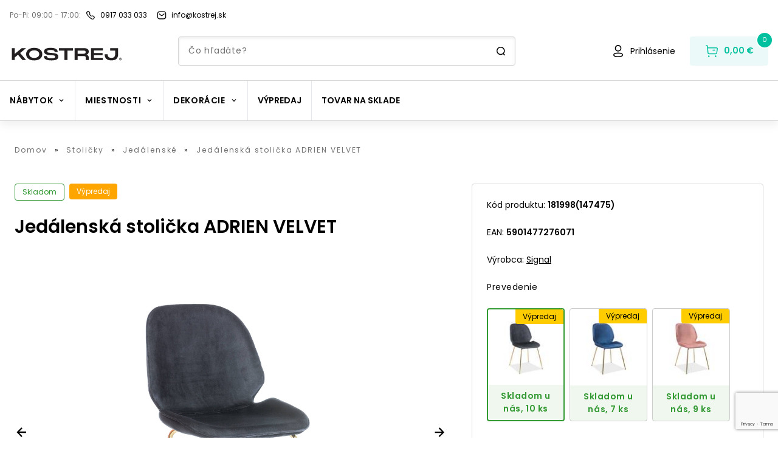

--- FILE ---
content_type: text/html; charset=utf-8
request_url: https://kostrej.sk/jedalenska-stolicka-signal-adrien-velvet
body_size: 54729
content:
<!DOCTYPE html><html lang="sk" data-theme="kostrej"><head><noscript><img height="1" width="1" style="display:none" alt="fb-pixel" src="https://www.facebook.com/tr?id=301467642731993&amp;amp;ev=PageView&amp;amp;noscript=1"/></noscript><link rel="preconnect" href="https://use.typekit.net" crossorigin /><meta charSet="utf-8"/><meta name="viewport" content="width=device-width, initial-scale=1.0, user-scalable=1"/><link rel="preconnect" href="https://kostrej.sk/api-eshop/v1"/><link rel="dns-prefetch" href="https://kostrej.sk/api-eshop/v1"/><link rel="icon" type="image/x-icon" href="/kostrej/favicon.ico"/><meta name="msapplication-TileColor" content="#000000"/><meta name="theme-color" content="#000000"/><meta name="facebook-domain-verification" content="yp0nke9ebdw2yn08izlo1atff11hrk"/><meta name="google-site-verification" content="LPjmLAVpi7wB5K6VhaCgqwZV4yXu-DXbHLoAIoIeuxw"/><link rel="mask-icon" href="/safari-pinned-tab.svg" color="#000000"/><meta property="og:type" content="website"/><title>Jedálenská stolička ADRIEN VELVET | Kostrej</title><meta name="robots" content="index,follow"/><meta name="googlebot" content="index,follow"/><meta name="description" content="Jedálenská stolička Signal ADRIEN VELVET - Kvalitné a pohodlné jedálenské stoličky. V ponuke rôzne farby a štýly - rustikálne aj moderné. Pozrite si našu ponuku a kontaktujte nás pre pomoc pri výbere."/><meta property="og:title" content="Jedálenská stolička Signal ADRIEN VELVET | Kostrej"/><meta property="og:description" content="Jedálenská stolička Signal ADRIEN VELVET - Kvalitné a pohodlné jedálenské stoličky. V ponuke rôzne farby a štýly - rustikálne aj moderné. Pozrite si našu ponuku a kontaktujte nás pre pomoc pri výbere."/><meta property="og:url" content="https://kostrej.sk/jedalenska-stolicka-adrien-velvet-2"/><meta property="og:image" content="https://kostrej.sk/api-eshop/v1/image?query=product/181998/adrienvzg.jpg&amp;width=600&amp;height=600&amp;webp=0"/><meta property="og:image:alt" content="Jedálenská stolička Signal ADRIEN VELVET"/><meta property="og:image:width" content="600"/><meta property="og:image:height" content="600"/><link rel="canonical" href="https://kostrej.sk/jedalenska-stolicka-adrien-velvet-2"/><script type="application/ld+json">{
    "@context": "https://schema.org/",
    "@type": "Product",
    "image":["https://kostrej.sk/api-eshop/v1/image?query=product/181998/adrienvzg.jpg&width=400&height=540&webp=0"],
    "description": "Jedálenská stolička Signal ADRIEN VELVET - Kvalitné a pohodlné jedálenské stoličky. V ponuke rôzne farby a štýly - rustikálne aj moderné. Pozrite si našu ponuku a kontaktujte nás pre pomoc pri výbere.",
    
    
    
    
    
    
    
    
    "color": "white",
    
    
    
    
    
    
    
    
    "offers": [
  {
    "@type": "Offer",
    "priceCurrency": "EUR",
    
    "itemCondition": "https://schema.org/NewCondition",
    "availability": "https://schema.org/InStock",
    "url": "https://kostrej.sk/jedalenska-stolicka-adrien-velvet-2",
    
      "seller": {
      "@type": "Organization",
      "name": "Kostrej"
    },
    
    "price": "80"
  }
],
    
    "name": "Jedálenská stolička ADRIEN VELVET"
  }</script><link rel="preload" as="image" href="https://kostrej.sk/api-eshop/v1/image?query=product/good/147475/jedalenska-stolicka-adrien-velvet-zlatacierna-bluvel-19-117_1768466226603.jpg&amp;width=600&amp;height=450&amp;webp=1"/><meta name="next-head-count" content="25"/><link rel="preload" href="/_next/static/css/22fb302d452f3404.css" as="style"/><link rel="stylesheet" href="/_next/static/css/22fb302d452f3404.css" data-n-g=""/><link rel="preload" href="/_next/static/css/cd4eb0bfab1586ad.css" as="style"/><link rel="stylesheet" href="/_next/static/css/cd4eb0bfab1586ad.css" data-n-p=""/><noscript data-n-css=""></noscript><script defer="" nomodule="" src="/_next/static/chunks/polyfills-5cd94c89d3acac5f.js"></script><script src="/_next/static/chunks/webpack-1bffcbe638aa5207.js" defer=""></script><script src="/_next/static/chunks/framework-b790a8b0ff37f166.js" defer=""></script><script src="/_next/static/chunks/main-228a47a26cdd0176.js" defer=""></script><script src="/_next/static/chunks/pages/_app-5a581f21a9e3b412.js" defer=""></script><script src="/_next/static/chunks/7746-773bf87af4be192a.js" defer=""></script><script src="/_next/static/chunks/8530-438675d91d9d1fd5.js" defer=""></script><script src="/_next/static/chunks/7058-1241f5aa49665d20.js" defer=""></script><script src="/_next/static/chunks/203-6acb4257149c7fb5.js" defer=""></script><script src="/_next/static/chunks/8938-a62ca302c7ca867d.js" defer=""></script><script src="/_next/static/chunks/4433-0ee93e5a81766aa6.js" defer=""></script><script src="/_next/static/chunks/4719-e4a0dfe4aa749d9e.js" defer=""></script><script src="/_next/static/chunks/859-3a0327d60ca57bc6.js" defer=""></script><script src="/_next/static/chunks/908-12da958e1eb02282.js" defer=""></script><script src="/_next/static/chunks/3784-d020ba054ba084e3.js" defer=""></script><script src="/_next/static/chunks/3606-0c6e4a096421a715.js" defer=""></script><script src="/_next/static/chunks/pages/%5B...slug%5D-708904346355d50c.js" defer=""></script><script src="/_next/static/v6iDtb6SuOds0WnhxnpFG/_buildManifest.js" defer=""></script><script src="/_next/static/v6iDtb6SuOds0WnhxnpFG/_ssgManifest.js" defer=""></script><script src="/_next/static/v6iDtb6SuOds0WnhxnpFG/_middlewareManifest.js" defer=""></script><style data-href="https://use.typekit.net/rrd6vxz.css">@import url("https://p.typekit.net/p.css?s=1&k=rrd6vxz&ht=tk&f=30196.30201.30203&a=88313499&app=typekit&e=css");@font-face{font-family:"frank-new";src:url("https://use.typekit.net/af/f2dc8e/00000000000000003b9ae43b/27/l?primer=f592e0a4b9356877842506ce344308576437e4f677d7c9b78ca2162e6cad991a&fvd=n4&v=3") format("woff2"),url("https://use.typekit.net/af/f2dc8e/00000000000000003b9ae43b/27/d?primer=f592e0a4b9356877842506ce344308576437e4f677d7c9b78ca2162e6cad991a&fvd=n4&v=3") format("woff"),url("https://use.typekit.net/af/f2dc8e/00000000000000003b9ae43b/27/a?primer=f592e0a4b9356877842506ce344308576437e4f677d7c9b78ca2162e6cad991a&fvd=n4&v=3") format("opentype");font-display:swap;font-style:normal;font-weight:400;font-stretch:normal}@font-face{font-family:"frank-new";src:url("https://use.typekit.net/af/76347c/00000000000000003b9ae440/27/l?primer=f592e0a4b9356877842506ce344308576437e4f677d7c9b78ca2162e6cad991a&fvd=n5&v=3") format("woff2"),url("https://use.typekit.net/af/76347c/00000000000000003b9ae440/27/d?primer=f592e0a4b9356877842506ce344308576437e4f677d7c9b78ca2162e6cad991a&fvd=n5&v=3") format("woff"),url("https://use.typekit.net/af/76347c/00000000000000003b9ae440/27/a?primer=f592e0a4b9356877842506ce344308576437e4f677d7c9b78ca2162e6cad991a&fvd=n5&v=3") format("opentype");font-display:swap;font-style:normal;font-weight:500;font-stretch:normal}@font-face{font-family:"frank-new";src:url("https://use.typekit.net/af/7dd6c8/00000000000000003b9ae442/27/l?primer=f592e0a4b9356877842506ce344308576437e4f677d7c9b78ca2162e6cad991a&fvd=n7&v=3") format("woff2"),url("https://use.typekit.net/af/7dd6c8/00000000000000003b9ae442/27/d?primer=f592e0a4b9356877842506ce344308576437e4f677d7c9b78ca2162e6cad991a&fvd=n7&v=3") format("woff"),url("https://use.typekit.net/af/7dd6c8/00000000000000003b9ae442/27/a?primer=f592e0a4b9356877842506ce344308576437e4f677d7c9b78ca2162e6cad991a&fvd=n7&v=3") format("opentype");font-display:swap;font-style:normal;font-weight:700;font-stretch:normal}.tk-frank-new{font-family:"frank-new",sans-serif}</style></head><body><noscript><iframe title="gtm" src="https://sgtm.kostrej.sk/ns.html?id=GTM-5RRX362" height="0" width="0" style="display:none;visibility:hidden"></iframe></noscript><div id="__next"><div id="fb-root"></div><div id="fb-customer-chat" class="fb-customerchat"></div><div class="min-h-screen "><header class="footerBase text-primary text-center text-lg bg-white shadow-default md:shadow-none md:border-b-1 border-borderGray relative z-50
        relative z-30 drop-shadow-secondary "><div class="w-full mx-auto p-4 lg:max-w-screen-xl2 w-vw100"><div class="flex flex-row justify-between md:justify-start items-center mb-2 md:mb-0 flex-wrap lg:flex-nowrap"><div class="flex flex-row items-center"><span class="opacity-56 text-black mr-1 md:mr-2 text-sm-l18 whitespace-nowrap">Po-Pi: 09:00 - 17:00<!-- -->:</span><a href="tel:0917 033 033" class="flex flex-row w-fitcontent items-center mr-4"><svg xmlns="http://www.w3.org/2000/svg" viewBox="0 0 16 16" width="16" height="16" class="max-w-6 mr-1 md:mr-2 shrink-0" fill="#000000"><path d="M11.5 15c-1.7 0-3.9-1.3-6.5-4S1 6.1 1 4.4c0-1.2.6-1.7.8-2 1-1 1.7-1.4 2.4-1.4.8 0 1.3.6 2 1.3.2.2.3.4.5.6 1 1 .7 1.9.5 2.5-.1.7-.3 1.3.9 2.5s1.7 1 2.4.8c.6-.2 1.5-.5 2.5.5.2.2.4.4.6.5.7.7 1.3 1.2 1.3 2 0 .7-.4 1.3-1.4 2.3-.2.3-.8 1-2 1 .1 0 0 0 0 0zM4.3 2.3c-.3 0-.8.3-1.4 1l-.1.1c-.2.1-.5.4-.5 1.1 0 .9.6 2.7 3.6 5.7s4.7 3.6 5.6 3.6c.6 0 .9-.3 1.1-.5l.1-.1c.6-.6 1-1.1 1-1.4 0-.3-.4-.7-.9-1.2l-.6-.6c-.5-.5-.7-.4-1.2-.2-1 .4-2.1.6-3.7-1.1C5.6 7.1 5.8 6.1 6.2 5c.2-.5.2-.7-.2-1.2l-.6-.6c-.5-.5-.9-.9-1.1-.9z"></path></svg><p class="font-primary text-black text-sm-l18 hover:underline whitespace-nowrap">0917 033 033</p></a></div><a href="mailto:info@kostrej.sk" class="flex flex-row w-fitcontent items-center mr-4"><svg xmlns="http://www.w3.org/2000/svg" viewBox="0 0 16 16" width="16" height="16" class="max-w-6 mr-1 md:mr-2" fill="#000000"><path d="M8 9.3c-.5 0-.9-.2-1.3-.5l-3-2.4c-.3-.2-.3-.6-.1-.9.2-.3.6-.3.9-.1l3 2.4c.3.3.8.3 1.1 0l3-2.4c.3-.2.7-.2.9.1.2.3.2.7-.1.9l-3 2.4c-.4.3-.9.5-1.4.5zm3.3 5.3c1.1 0 2.1-.5 2.9-1.2.8-.8 1.2-1.8 1.1-2.9V5.8c.1-1.1-.3-2.1-1-3-.7-.8-1.7-1.3-2.8-1.4H4.7C2.4 1.4.6 3.3.7 5.6v4.7c-.2 2.2 1.5 4.2 3.8 4.4h6.8v-.1zm.1-12c.8.1 1.5.4 1.9 1s.7 1.3.7 2.1V10.4c0 .8-.3 1.5-.8 2s-1.2.9-2 .9H4.5c-1.5 0-2.7-1.4-2.5-3V5.6C2 4 3.2 2.7 4.8 2.7h6.5l.1-.1z"></path></svg><p class="font-primary text-black text-sm-l18 hover:underline">info@kostrej.sk</p></a></div></div><div class="grid grid-cols-7 md:pt-0 md:grid-cols-9 bg-white md:pb-0 lg:max-w-screen-xl2 w-vw100 mx-auto px-4 2xl:px-0"><div class="md:hidden row-start-1 col-start-1 col-span-1 justify-self-start self-center h-6"><button class="focus:outline-none focus:ring"><svg xmlns="http://www.w3.org/2000/svg" viewBox="0 0 24 24" width="24" height="24" class="fill-current text-textPrimary"><path d="M21 12.8H3c-.4 0-.8-.3-.8-.8s.3-.8.8-.8h18c.4 0 .8.3.8.8s-.4.8-.8.8zm.8-6.8c0-.4-.3-.8-.8-.8H3c-.4 0-.8.4-.8.8s.4.8.8.8h18c.4 0 .8-.4.8-.8zm0 12c0-.4-.3-.8-.8-.8H3c-.4 0-.8.3-.8.8s.3.8.8.8h18c.4 0 .8-.4.8-.8z"></path></svg></button></div><div class="hidden md:block md:col-start-1 md:col-span-2 
            md:row-start-1 md:row-span-2 self-end mr-4 py-2 -ml-3 -mb-5"><a class="shrink-0" href="https://kostrej.sk/"><img width="212" height="32" src="/images/kostrej.svg" alt="logo"/></a></div><div class="col-start-2 col-span-3 md:hidden self-center -ml-4"><a class="shrink-0" href="https://kostrej.sk/"><img width="159" height="24" src="/images/kostrej.svg" alt="logo"/></a></div><div class="col-start-3 col-span-3 lg:col-span-4 row-start-2 row-end-2 self-end hidden md:block"><form class="w-full relative mx-auto  "><div class="relative "><input type="text" class="rounded-4 border-1 h-12 w-full py-4 px-4 
        text-textPrimary shadow-inner border-borderGray pl-14 md:pl-4 text-sm md:leading-24
        focus:outline-none search-input border-borderGray " placeholder="Čo hľadáte?" value=""/></div><svg xmlns="http://www.w3.org/2000/svg" viewBox="0 0 16 16" width="16" height="16" class="md:hidden absolute right-6 top-4"><path d="M14.8 13.9L12.9 12c1-1.2 1.6-2.7 1.6-4.4 0-3.7-3-6.7-6.7-6.7S1 3.9 1 7.6s3 6.7 6.7 6.7c1.5 0 2.9-.5 4-1.3l2 2c.1.1.3.2.5.2s.4-.1.5-.2c.4-.4.4-.8.1-1.1zM2.5 7.6c0-2.9 2.4-5.2 5.2-5.2S13 4.7 13 7.6s-2.4 5.2-5.2 5.2-5.3-2.3-5.3-5.2z"></path></svg><svg xmlns="http://www.w3.org/2000/svg" viewBox="0 0 16 16" width="16" height="16" class="hidden md:block absolute right-4 top-4"><path d="M14.8 13.9L12.9 12c1-1.2 1.6-2.7 1.6-4.4 0-3.7-3-6.7-6.7-6.7S1 3.9 1 7.6s3 6.7 6.7 6.7c1.5 0 2.9-.5 4-1.3l2 2c.1.1.3.2.5.2s.4-.1.5-.2c.4-.4.4-.8.1-1.1zM2.5 7.6c0-2.9 2.4-5.2 5.2-5.2S13 4.7 13 7.6s-2.4 5.2-5.2 5.2-5.3-2.3-5.3-5.2z"></path></svg></form></div><div class="col-start-7 col-span-3 lg:col-start-7 lg:col-span-3 md:row-start-1 md:row-span-2 md:self-end justify-self-end"><div class="flex flex-row items-center"><a href="/prihlasenie" class="hover:underline decoration-textPrimary text-sm flex flex-row justify-center items-center mr-6"><svg xmlns="http://www.w3.org/2000/svg" viewBox="0 0 24 24" width="24" height="24" class="fill-current text-textPrimary shrink-0 whitespace-nowrap self-center"><path d="M12 22c-2 0-7.9 0-7.9-3.7 0-3.3 4.5-3.7 7.9-3.7 2 0 7.9 0 7.9 3.7 0 3.3-4.5 3.7-7.9 3.7zm0-5.9c-4.3 0-6.4.7-6.4 2.2 0 1.5 2.2 2.2 6.4 2.2s6.4-.7 6.4-2.2c0-1.5-2.1-2.2-6.4-2.2zm0-3.4c-3 0-5.3-2.4-5.3-5.3 0-1.4.5-2.8 1.5-3.8S10.5 2 12 2c2.9 0 5.3 2.4 5.3 5.3 0 3-2.4 5.4-5.3 5.4zm0-9.1c-2.1 0-3.8 1.7-3.8 3.8 0 2.1 1.7 3.8 3.8 3.8v.8-.8c2.1 0 3.8-1.7 3.8-3.8 0-2.1-1.7-3.8-3.8-3.8z"></path></svg><p class="ml-2 text-black hidden md:block">Prihlásenie</p></a><button class="relative justify-center items-center bg-white md:bg-primary md:bg-opacity-8 h-12 md:py-3 md:px-6 whitespace-nowrap rounded-4 hidden md:flex"><svg xmlns="http://www.w3.org/2000/svg" viewBox="0 0 24 24" width="24" height="24" class="hidden md:block text-white shrink-0 whitespace-nowrap"><path d="M20.2 6.1H5.8l-.2-2.8c0-.3-.3-.6-.6-.7l-2.1-.4c-.4 0-.8.2-.9.7-.1.4.2.7.6.8l1.5.3.9 10.9c.1 1.3 1.2 2.3 2.5 2.3h10.9c1.3 0 2.3-.9 2.5-2.2L22 8.5c.1-1.2-.7-2.2-1.8-2.4zm-.7 8.7c-.1.5-.5.9-1 .9H7.6c-.5 0-1-.4-1-1l-.7-7.1H20c.3 0 .5.3.5.7l-1 6.5zm-1.8-4.3c0 .4-.3.8-.8.8h-2.8c-.4 0-.8-.3-.8-.8s.3-.8.8-.8h2.8c.4.1.8.4.8.8zm-9.2 10c0 .3-.1.7-.4.9-.2.2-.6.4-.9.4-.3 0-.7-.1-.9-.4-.2-.2-.4-.6-.4-.9 0-.7.6-1.3 1.3-1.3.7 0 1.2.6 1.3 1.3zm11.2 0c0 .7-.6 1.3-1.3 1.3-.3 0-.7-.1-.9-.4-.2-.2-.4-.6-.4-.9 0-.7.6-1.3 1.3-1.3.7 0 1.3.6 1.3 1.3z" fill="rgb(var(--color-primary))"></path></svg><p class="text-base ml-2 hidden md:block font-semibold text-primary">0,00 €</p><span class="flex flex-col justify-center items-center border-2 bg-primary text-white border-white text-8 md:text-11 leading-13 font-medium absolute top-1 -right-2 md:-top-2 md:-right-2 w-4 h-4 md:w-6 md:h-6 rounded-50/100 box-content">0</span></button><a href="/kosik" class="relative justify-center items-center bg-white md:bg-primary md:bg-opacity-8 h-12 md:py-3 md:px-6 whitespace-nowrap rounded-4 md:hidden flex"><svg xmlns="http://www.w3.org/2000/svg" viewBox="0 0 24 24" width="24" height="24" class="block md:hidden text-white shrink-0 whitespace-nowrap"><path d="M20.2 6.1H5.8l-.2-2.8c0-.3-.3-.6-.6-.7l-2.1-.4c-.4 0-.8.2-.9.7-.1.4.2.7.6.8l1.5.3.9 10.9c.1 1.3 1.2 2.3 2.5 2.3h10.9c1.3 0 2.3-.9 2.5-2.2L22 8.5c.1-1.2-.7-2.2-1.8-2.4zm-.7 8.7c-.1.5-.5.9-1 .9H7.6c-.5 0-1-.4-1-1l-.7-7.1H20c.3 0 .5.3.5.7l-1 6.5zm-1.8-4.3c0 .4-.3.8-.8.8h-2.8c-.4 0-.8-.3-.8-.8s.3-.8.8-.8h2.8c.4.1.8.4.8.8zm-9.2 10c0 .3-.1.7-.4.9-.2.2-.6.4-.9.4-.3 0-.7-.1-.9-.4-.2-.2-.4-.6-.4-.9 0-.7.6-1.3 1.3-1.3.7 0 1.2.6 1.3 1.3zm11.2 0c0 .7-.6 1.3-1.3 1.3-.3 0-.7-.1-.9-.4-.2-.2-.4-.6-.4-.9 0-.7.6-1.3 1.3-1.3.7 0 1.3.6 1.3 1.3z"></path></svg><span class="flex flex-col justify-center items-center border-2 bg-primary text-white border-white text-8 md:text-11 leading-13 font-medium absolute top-1 -right-2 md:-top-2 md:-right-2 w-4 h-4 md:w-6 md:h-6 rounded-50/100 box-content">0</span></a></div></div></div><div class="flex flex-row md:hidden px-4 pt-4 md:pb-2 pb-0"><form class="w-full relative mx-auto  "><div class="relative "><input type="text" class="rounded-4 border-1 h-12 w-full py-4 px-4 
        text-textPrimary shadow-inner border-borderGray pl-14 md:pl-4 text-sm md:leading-24
        focus:outline-none search-input border-borderGray " placeholder="Čo hľadáte?" value=""/></div><svg xmlns="http://www.w3.org/2000/svg" viewBox="0 0 16 16" width="16" height="16" class="md:hidden absolute right-6 top-4"><path d="M14.8 13.9L12.9 12c1-1.2 1.6-2.7 1.6-4.4 0-3.7-3-6.7-6.7-6.7S1 3.9 1 7.6s3 6.7 6.7 6.7c1.5 0 2.9-.5 4-1.3l2 2c.1.1.3.2.5.2s.4-.1.5-.2c.4-.4.4-.8.1-1.1zM2.5 7.6c0-2.9 2.4-5.2 5.2-5.2S13 4.7 13 7.6s-2.4 5.2-5.2 5.2-5.3-2.3-5.3-5.2z"></path></svg><svg xmlns="http://www.w3.org/2000/svg" viewBox="0 0 16 16" width="16" height="16" class="hidden md:block absolute right-4 top-4"><path d="M14.8 13.9L12.9 12c1-1.2 1.6-2.7 1.6-4.4 0-3.7-3-6.7-6.7-6.7S1 3.9 1 7.6s3 6.7 6.7 6.7c1.5 0 2.9-.5 4-1.3l2 2c.1.1.3.2.5.2s.4-.1.5-.2c.4-.4.4-.8.1-1.1zM2.5 7.6c0-2.9 2.4-5.2 5.2-5.2S13 4.7 13 7.6s-2.4 5.2-5.2 5.2-5.3-2.3-5.3-5.2z"></path></svg></form></div><div class="mt-6"><div class="h-px bg-borderGray shrink-0 "></div><div><div class="flex flex-row items-center lg:max-w-screen-xl2 md:max-w-972 mx-auto"><div class="relative hidden md:flex flex-wrap flex-row items-center divide-x"><div class="relative px-4 py-[22px] h-[65px] cursor-pointer  undefined
      "><div class=" flex flex-row items-center"><p class="flex items-center text-center text-black  tracking-060px uppercase font-bold leading-21 text-base transition-colors">Nábytok<svg xmlns="http://www.w3.org/2000/svg" viewBox="0 0 16 16" width="12" height="12" class="ml-2"><path d="M8 11.1L3.5 6.5l1.1-1.1L8 8.9l3.5-3.5 1.1 1.1L8 11.1z"></path></svg></p></div><div class="transition-opacity duration-200 opacity-0 hidden
      left-0 absolute pin z-40 bg-dimmerColor w-screen top-[66px]"><div class="w-full"><div class="animated fadeIn z-50 pin bg-white flex w-full pb-10 py-6 fixed left-0"><div class="flex flex-col flex-wrap max-h-272 gap-y-4 rounded-bl-3xl w-full h-full z-50   max-w-screen-xl2 mx-auto px-4 "><div class="pb-1 basis-[16%]"><div class="flex flex-row w-fit "><div class="flex flex-col w-fit"><a tabindex="0" role="button" class="text-textPrimary font-semibold text-left text-md mb-2 
                        tracking-056px hover:underline  underline-offset-4" href="https://kostrej.sk/baterie">Batérie</a></div></div></div><div class="pb-1 basis-[16%]"><div class="flex flex-row w-fit "><div class="flex flex-col w-fit"><a tabindex="0" role="button" class="text-textPrimary font-semibold text-left text-md mb-2 
                        tracking-056px hover:underline  underline-offset-4" href="https://kostrej.sk/botniky">Botníky</a></div></div></div><div class="pb-1 basis-[16%]"><div class="flex flex-row w-fit "><div class="flex flex-col w-fit"><a tabindex="0" role="button" class="text-textPrimary font-semibold text-left text-md mb-2 
                        tracking-056px hover:underline  underline-offset-4" href="https://kostrej.sk/kuchynske-drezy">Drezy</a></div></div></div><div class="pb-1 basis-[16%]"><div class="flex flex-row w-fit "><div class="flex flex-col w-fit"><a tabindex="0" role="button" class="text-textPrimary font-semibold text-left text-md mb-2 
                        tracking-056px hover:underline  underline-offset-4" href="https://kostrej.sk/kniznice-regaly">Knižnice a regále</a></div></div></div><div class="pb-1 basis-[16%]"><div class="flex flex-row w-fit "><div class="flex flex-col w-fit"><a tabindex="0" role="button" class="text-primary font-semibold text-left text-md mb-2 
                        tracking-056px hover:underline  underline-offset-4" href="https://kostrej.sk/komody">Komody</a></div></div></div><div class="pb-1 basis-[16%]"><div class="flex flex-row w-fit "><div class="flex flex-col w-fit"><a tabindex="0" role="button" class="text-primary font-semibold text-left text-md mb-2 
                        tracking-056px hover:underline  underline-offset-4" href="https://kostrej.sk/kresla">Kreslá</a></div></div></div><div class="pb-1 basis-[16%]"><div class="flex flex-row w-fit "><div class="flex flex-col w-fit"><a tabindex="0" role="button" class="text-primary font-semibold text-left text-md mb-2 
                        tracking-056px hover:underline  underline-offset-4" href="https://kostrej.sk/kuchynske-linky">Kuchynské linky</a></div></div></div><div class="pb-1 basis-[16%]"><div class="flex flex-row w-fit "><div class="flex flex-col w-fit"><a tabindex="0" role="button" class="text-textPrimary font-semibold text-left text-md mb-2 
                        tracking-056px hover:underline  underline-offset-4" href="https://kostrej.sk/lavice">Lavice</a></div></div></div><div class="pb-1 basis-[16%]"><div class="flex flex-row w-fit "><div class="flex flex-col w-fit"><a tabindex="0" role="button" class="text-textPrimary font-semibold text-left text-md mb-2 
                        tracking-056px hover:underline  underline-offset-4" href="https://kostrej.sk/lenosky">Leňošky</a></div></div></div><div class="pb-1 basis-[16%]"><div class="flex flex-row w-fit "><div class="flex flex-col w-fit"><a tabindex="0" role="button" class="text-primary font-semibold text-left text-md mb-2 
                        tracking-056px hover:underline  underline-offset-4" href="https://kostrej.sk/matrace">Matrace</a></div></div></div><div class="pb-1 basis-[16%]"><div class="flex flex-row w-fit "><div class="flex flex-col w-fit"><a tabindex="0" role="button" class="text-primary font-semibold text-left text-md mb-2 
                        tracking-056px hover:underline  underline-offset-4" href="https://kostrej.sk/pohovky">Pohovky a gauče</a></div></div></div><div class="pb-1 basis-[16%]"><div class="flex flex-row w-fit "><div class="flex flex-col w-fit"><a tabindex="0" role="button" class="text-textPrimary font-semibold text-left text-md mb-2 
                        tracking-056px hover:underline  underline-offset-4" href="https://kostrej.sk/police">Police</a></div></div></div><div class="pb-1 basis-[16%]"><div class="flex flex-row w-fit "><div class="flex flex-col w-fit"><a tabindex="0" role="button" class="text-primary font-semibold text-left text-md mb-2 
                        tracking-056px hover:underline  underline-offset-4" href="https://kostrej.sk/postele">Postele</a></div></div></div><div class="pb-1 basis-[16%]"><div class="flex flex-row w-fit "><div class="flex flex-col w-fit"><a tabindex="0" role="button" class="text-textPrimary font-semibold text-left text-md mb-2 
                        tracking-056px hover:underline  underline-offset-4" href="https://kostrej.sk/rosty">Rošty</a></div></div></div><div class="pb-1 basis-[16%]"><div class="flex flex-row w-fit "><div class="flex flex-col w-fit"><a tabindex="0" role="button" class="text-textPrimary font-semibold text-left text-md mb-2 
                        tracking-056px hover:underline  underline-offset-4" href="https://kostrej.sk/sedacie-vaky">Sedacie vaky</a></div></div></div><div class="pb-1 basis-[16%]"><div class="flex flex-row w-fit "><div class="flex flex-col w-fit"><a tabindex="0" role="button" class="text-primary font-semibold text-left text-md mb-2 
                        tracking-056px hover:underline  underline-offset-4" href="https://kostrej.sk/sedacky">Sedačky a sedacie súpravy</a></div></div></div><div class="pb-1 basis-[16%]"><div class="flex flex-row w-fit "><div class="flex flex-col w-fit"><a tabindex="0" role="button" class="text-primary font-semibold text-left text-md mb-2 
                        tracking-056px hover:underline  underline-offset-4" href="https://kostrej.sk/skrine">Skrine</a></div></div></div><div class="pb-1 basis-[16%]"><div class="flex flex-row w-fit "><div class="flex flex-col w-fit"><a tabindex="0" role="button" class="text-textPrimary font-semibold text-left text-md mb-2 
                        tracking-056px hover:underline  underline-offset-4" href="https://kostrej.sk/skrinky">Skrinky</a></div></div></div><div class="pb-1 basis-[16%]"><div class="flex flex-row w-fit "><div class="flex flex-col w-fit"><a tabindex="0" role="button" class="text-primary font-semibold text-left text-md mb-2 
                        tracking-056px hover:underline  underline-offset-4" href="https://kostrej.sk/stolicky">Stoličky</a></div></div></div><div class="pb-1 basis-[16%]"><div class="flex flex-row w-fit "><div class="flex flex-col w-fit"><a tabindex="0" role="button" class="text-primary font-semibold text-left text-md mb-2 
                        tracking-056px hover:underline  underline-offset-4" href="https://kostrej.sk/stoliky">Stolíky</a></div></div></div><div class="pb-1 basis-[16%]"><div class="flex flex-row w-fit "><div class="flex flex-col w-fit"><a tabindex="0" role="button" class="text-primary font-semibold text-left text-md mb-2 
                        tracking-056px hover:underline  underline-offset-4" href="https://kostrej.sk/stoly">Stoly</a></div></div></div><div class="pb-1 basis-[16%]"><div class="flex flex-row w-fit "><div class="flex flex-col w-fit"><a tabindex="0" role="button" class="text-textPrimary font-semibold text-left text-md mb-2 
                        tracking-056px hover:underline  underline-offset-4" href="https://kostrej.sk/taburetky">Taburetky</a></div></div></div><div class="pb-1 basis-[16%]"><div class="flex flex-row w-fit "><div class="flex flex-col w-fit"><a tabindex="0" role="button" class="text-textPrimary font-semibold text-left text-md mb-2 
                        tracking-056px hover:underline  underline-offset-4" href="https://kostrej.sk/umyvadla">Umývadlá</a></div></div></div><div class="pb-1 basis-[16%]"><div class="flex flex-row w-fit "><div class="flex flex-col w-fit"><a tabindex="0" role="button" class="text-textPrimary font-semibold text-left text-md mb-2 
                        tracking-056px hover:underline  underline-offset-4" href="https://kostrej.sk/vesiaky">Vešiaky</a></div></div></div><div class="pb-1 basis-[16%]"><div class="flex flex-row w-fit "><div class="flex flex-col w-fit"><a tabindex="0" role="button" class="text-textPrimary font-semibold text-left text-md mb-2 
                        tracking-056px hover:underline  underline-offset-4" href="https://kostrej.sk/vitriny">Vitríny</a></div></div></div><div class="pb-1 basis-[16%]"><div class="flex flex-row w-fit "><div class="flex flex-col w-fit"><a tabindex="0" role="button" class="text-textPrimary font-semibold text-left text-md mb-2 
                        tracking-056px hover:underline  underline-offset-4" href="https://kostrej.sk/zahradny-nabytok">Záhradný nábytok</a></div></div></div><div class="pb-1 basis-[16%]"><div class="flex flex-row w-fit "><div class="flex flex-col w-fit"><a tabindex="0" role="button" class="text-textPrimary font-semibold text-left text-md mb-2 
                        tracking-056px hover:underline  underline-offset-4" href="https://kostrej.sk/zrkadla">Zrkadlá</a></div></div></div></div></div></div></div></div><div class="relative px-4 py-[22px] h-[65px] cursor-pointer  undefined
      "><div class=" flex flex-row items-center"><p class="flex items-center text-center text-black  tracking-060px uppercase font-bold leading-21 text-base transition-colors">Miestnosti<svg xmlns="http://www.w3.org/2000/svg" viewBox="0 0 16 16" width="12" height="12" class="ml-2"><path d="M8 11.1L3.5 6.5l1.1-1.1L8 8.9l3.5-3.5 1.1 1.1L8 11.1z"></path></svg></p></div><div class="transition-opacity duration-200 opacity-0 hidden
      left-0 absolute pin z-40 bg-dimmerColor w-screen top-[66px]"><div class="w-full"><div class="animated fadeIn z-50 pin bg-white flex w-full pb-10 py-6 fixed left-0"><div class="grid lg:grid-cols-6 grid-cols-3 gap-y-4 rounded-bl-3xl w-full h-full z-50   max-w-screen-xl2 mx-auto px-4 "><div class="pb-1 basis-[16%]"><div class="flex flex-row w-fit mb-2"><div class="flex flex-col w-fit"><a tabindex="0" role="button" class="text-primary font-semibold text-left text-md mb-2 
                        tracking-056px hover:underline  underline-offset-4" href="https://kostrej.sk/obyvacka">Obývačka</a></div></div><div><a role="button" tabindex="0" class="text-left py-1 base-text hover:underline  underline-offset-4 text-textPrimary flex" href="https://kostrej.sk/kniznice-regaly">Knižnice a regále</a></div><div><a role="button" tabindex="0" class="text-left py-1 base-text hover:underline  underline-offset-4 text-textPrimary flex" href="https://kostrej.sk/komody">Komody</a></div><div><a role="button" tabindex="0" class="text-left py-1 base-text hover:underline  underline-offset-4 text-textPrimary flex" href="https://kostrej.sk/stoliky/konferencne">Konferenčné stolíky</a></div><div><a role="button" tabindex="0" class="text-left py-1 base-text hover:underline  underline-offset-4 text-textPrimary flex" href="https://kostrej.sk/kresla/obyvacka">Kreslá</a></div><div><a role="button" tabindex="0" class="text-left py-1 base-text hover:underline  underline-offset-4 text-textPrimary flex" href="https://kostrej.sk/lenosky">Leňošky</a></div><div><a role="button" tabindex="0" class="text-left py-1 base-text hover:underline  underline-offset-4 text-textPrimary flex" href="https://kostrej.sk/obyvacka">Obývacie steny</a></div><div><a role="button" tabindex="0" class="text-left py-1 base-text hover:underline  underline-offset-4 text-textPrimary flex" href="https://kostrej.sk/pohovky">Pohovky a gauče</a></div><div><a role="button" tabindex="0" class="text-left py-1 base-text hover:underline  underline-offset-4 text-textPrimary flex" href="https://kostrej.sk/police/obyvacka">Police</a></div><div><a role="button" tabindex="0" class="text-left py-1 base-text hover:underline  underline-offset-4 text-textPrimary flex" href="https://kostrej.sk/sedacie-vaky">Sedacie vaky</a></div><div><a role="button" tabindex="0" class="text-left py-1 base-text hover:underline  underline-offset-4 text-textPrimary flex" href="https://kostrej.sk/sedacky">Sedacie súpravy</a></div><div><a role="button" tabindex="0" class="text-left py-1 base-text hover:underline  underline-offset-4 text-textPrimary flex" href="https://kostrej.sk/skrinky/obyvacka">Skrinky</a></div><div><a role="button" tabindex="0" class="text-left py-1 base-text hover:underline  underline-offset-4 text-textPrimary flex" href="https://kostrej.sk/taburetky">Taburetky</a></div><div><a role="button" tabindex="0" class="text-left py-1 base-text hover:underline  underline-offset-4 text-textPrimary flex" href="https://kostrej.sk/stoliky/tv">TV stolíky</a></div><div><a role="button" tabindex="0" class="text-left py-1 base-text hover:underline  underline-offset-4 text-textPrimary flex" href="https://kostrej.sk/vitriny">Vitríny</a></div></div><div class="pb-1 basis-[16%]"><div class="flex flex-row w-fit mb-2"><div class="flex flex-col w-fit"><a tabindex="0" role="button" class="text-primary font-semibold text-left text-md mb-2 
                        tracking-056px hover:underline  underline-offset-4" href="https://kostrej.sk/kuchynske-linky">Kuchyňa a jedáleň</a></div></div><div><a role="button" tabindex="0" class="text-left py-1 base-text hover:underline  underline-offset-4 text-textPrimary flex" href="https://kostrej.sk/stolicky/barove">Barové stoličky</a></div><div><a role="button" tabindex="0" class="text-left py-1 base-text hover:underline  underline-offset-4 text-textPrimary flex" href="https://kostrej.sk/stoly/barove">Barové stoly</a></div><div><a role="button" tabindex="0" class="text-left py-1 base-text hover:underline  underline-offset-4 text-textPrimary flex" href="https://kostrej.sk/stolicky/jedalenske">Jedálenské stoličky</a></div><div><a role="button" tabindex="0" class="text-left py-1 base-text hover:underline  underline-offset-4 text-textPrimary flex" href="https://kostrej.sk/stoly/jedalenske">Jedálenské stoly</a></div><div><a role="button" tabindex="0" class="text-left py-1 base-text hover:underline  underline-offset-4 text-textPrimary flex" href="https://kostrej.sk/stoliky/konzolove">Konzolové stolíky</a></div><div><a role="button" tabindex="0" class="text-left py-1 base-text hover:underline  underline-offset-4 text-textPrimary flex" href="https://kostrej.sk/baterie">Kuchynské batérie</a></div><div><a role="button" tabindex="0" class="text-left py-1 base-text hover:underline  underline-offset-4 text-textPrimary flex" href="https://kostrej.sk/kuchynske-drezy">Kuchynské drezy</a></div><div><a role="button" tabindex="0" class="text-left py-1 base-text hover:underline  underline-offset-4 text-textPrimary flex" href="https://kostrej.sk/kuchynske-linky">Kuchynské linky</a></div><div><a role="button" tabindex="0" class="text-left py-1 base-text hover:underline  underline-offset-4 text-textPrimary flex" href="https://kostrej.sk/skrinky/kuchyne">Kuchynské skrinky</a></div><div><a role="button" tabindex="0" class="text-left py-1 base-text hover:underline  underline-offset-4 text-textPrimary flex" href="https://kostrej.sk/vitriny">Vitríny</a></div></div><div class="pb-1 basis-[16%]"><div class="flex flex-row w-fit mb-2"><div class="flex flex-col w-fit"><a tabindex="0" role="button" class="text-primary font-semibold text-left text-md mb-2 
                        tracking-056px hover:underline  underline-offset-4" href="https://kostrej.sk/spalna">Spálňa</a></div></div><div><a role="button" tabindex="0" class="text-left py-1 base-text hover:underline  underline-offset-4 text-textPrimary flex" href="https://kostrej.sk/komody">Komody</a></div><div><a role="button" tabindex="0" class="text-left py-1 base-text hover:underline  underline-offset-4 text-textPrimary flex" href="https://kostrej.sk/stoliky/konzolove">Konzolové stolíky</a></div><div><a role="button" tabindex="0" class="text-left py-1 base-text hover:underline  underline-offset-4 text-textPrimary flex" href="https://kostrej.sk/matrace">Matrace</a></div><div><a role="button" tabindex="0" class="text-left py-1 base-text hover:underline  underline-offset-4 text-textPrimary flex" href="https://kostrej.sk/stoliky/nocne">Nočné stolíky</a></div><div><a role="button" tabindex="0" class="text-left py-1 base-text hover:underline  underline-offset-4 text-textPrimary flex" href="https://kostrej.sk/postele/manzelske">Postele</a></div><div><a role="button" tabindex="0" class="text-left py-1 base-text hover:underline  underline-offset-4 text-textPrimary flex" href="https://kostrej.sk/rosty">Rošty</a></div><div><a role="button" tabindex="0" class="text-left py-1 base-text hover:underline  underline-offset-4 text-textPrimary flex" href="https://kostrej.sk/skrine">Skrine</a></div><div><a role="button" tabindex="0" class="text-left py-1 base-text hover:underline  underline-offset-4 text-textPrimary flex" href="https://kostrej.sk/spalna">Spálňové zostavy</a></div><div><a role="button" tabindex="0" class="text-left py-1 base-text hover:underline  underline-offset-4 text-textPrimary flex" href="https://kostrej.sk/stoliky/toaletne">Toaletné stolíky</a></div><div><a role="button" tabindex="0" class="text-left py-1 base-text hover:underline  underline-offset-4 text-textPrimary flex" href="https://kostrej.sk/zrkadla/spalna">Zrkadlá</a></div></div><div class="pb-1 basis-[16%]"><div class="flex flex-row w-fit mb-2"><div class="flex flex-col w-fit"><a tabindex="0" role="button" class="text-primary font-semibold text-left text-md mb-2 
                        tracking-056px hover:underline  underline-offset-4" href="https://kostrej.sk/detska-izba">Detská izba</a></div></div><div><a role="button" tabindex="0" class="text-left py-1 base-text hover:underline  underline-offset-4 text-textPrimary flex" href="https://kostrej.sk/kresla/detska-izba">Detské stoličky</a></div><div><a role="button" tabindex="0" class="text-left py-1 base-text hover:underline  underline-offset-4 text-textPrimary flex" href="https://kostrej.sk/detska-izba">Detské zostavy</a></div><div><a role="button" tabindex="0" class="text-left py-1 base-text hover:underline  underline-offset-4 text-textPrimary flex" href="https://kostrej.sk/kniznice-regaly/detska-izba">Knižnice a regále</a></div><div><a role="button" tabindex="0" class="text-left py-1 base-text hover:underline  underline-offset-4 text-textPrimary flex" href="https://kostrej.sk/komody/detska-izba">Komody</a></div><div><a role="button" tabindex="0" class="text-left py-1 base-text hover:underline  underline-offset-4 text-textPrimary flex" href="https://kostrej.sk/matrace">Matrace</a></div><div><a role="button" tabindex="0" class="text-left py-1 base-text hover:underline  underline-offset-4 text-textPrimary flex" href="https://kostrej.sk/stoliky/nocne">Nočné stolíky</a></div><div><a role="button" tabindex="0" class="text-left py-1 base-text hover:underline  underline-offset-4 text-textPrimary flex" href="https://kostrej.sk/stoliky/pisacie">Písacie stolíky</a></div><div><a role="button" tabindex="0" class="text-left py-1 base-text hover:underline  underline-offset-4 text-textPrimary flex" href="https://kostrej.sk/pohovky">Pohovky</a></div><div><a role="button" tabindex="0" class="text-left py-1 base-text hover:underline  underline-offset-4 text-textPrimary flex" href="https://kostrej.sk/police/detske">Poličky</a></div><div><a role="button" tabindex="0" class="text-left py-1 base-text hover:underline  underline-offset-4 text-textPrimary flex" href="https://kostrej.sk/postele">Postele</a></div><div><a role="button" tabindex="0" class="text-left py-1 base-text hover:underline  underline-offset-4 text-textPrimary flex" href="https://kostrej.sk/sedacie-vaky">Sedacie vaky</a></div><div><a role="button" tabindex="0" class="text-left py-1 base-text hover:underline  underline-offset-4 text-textPrimary flex" href="https://kostrej.sk/skrine">Skrine</a></div><div><a role="button" tabindex="0" class="text-left py-1 base-text hover:underline  underline-offset-4 text-textPrimary flex" href="https://kostrej.sk/taburetky">Taburetky</a></div></div><div class="pb-1 basis-[16%]"><div class="flex flex-row w-fit mb-2"><div class="flex flex-col w-fit"><a tabindex="0" role="button" class="text-primary font-semibold text-left text-md mb-2 
                        tracking-056px hover:underline  underline-offset-4" href="https://kostrej.sk/predsien">Predsieň</a></div></div><div><a role="button" tabindex="0" class="text-left py-1 base-text hover:underline  underline-offset-4 text-textPrimary flex" href="https://kostrej.sk/botniky">Botníky</a></div><div><a role="button" tabindex="0" class="text-left py-1 base-text hover:underline  underline-offset-4 text-textPrimary flex" href="https://kostrej.sk/komody">Komody</a></div><div><a role="button" tabindex="0" class="text-left py-1 base-text hover:underline  underline-offset-4 text-textPrimary flex" href="https://kostrej.sk/stoliky/konzolove">Konzolové stolíky</a></div><div><a role="button" tabindex="0" class="text-left py-1 base-text hover:underline  underline-offset-4 text-textPrimary flex" href="https://kostrej.sk/lavice">Lavice</a></div><div><a role="button" tabindex="0" class="text-left py-1 base-text hover:underline  underline-offset-4 text-textPrimary flex" href="https://kostrej.sk/predsien">Predsieňové steny</a></div><div><a role="button" tabindex="0" class="text-left py-1 base-text hover:underline  underline-offset-4 text-textPrimary flex" href="https://kostrej.sk/skrine">Skrine</a></div><div><a role="button" tabindex="0" class="text-left py-1 base-text hover:underline  underline-offset-4 text-textPrimary flex" href="https://kostrej.sk/taburetky">Taburetky</a></div><div><a role="button" tabindex="0" class="text-left py-1 base-text hover:underline  underline-offset-4 text-textPrimary flex" href="https://kostrej.sk/vesiaky">Vešiaky</a></div><div><a role="button" tabindex="0" class="text-left py-1 base-text hover:underline  underline-offset-4 text-textPrimary flex" href="https://kostrej.sk/zrkadla/predsien">Zrkadlá</a></div></div><div class="pb-1 basis-[16%]"><div class="flex flex-row w-fit mb-2"><div class="flex flex-col w-fit"><a tabindex="0" role="button" class="text-primary font-semibold text-left text-md mb-2 
                        tracking-056px hover:underline  underline-offset-4" href="https://kostrej.sk/kupelna">Kúpeľňa</a></div></div><div><a role="button" tabindex="0" class="text-left py-1 base-text hover:underline  underline-offset-4 text-textPrimary flex" href="https://kostrej.sk/police/kupelna">Dosky pod umývadlo</a></div><div><a role="button" tabindex="0" class="text-left py-1 base-text hover:underline  underline-offset-4 text-textPrimary flex" href="https://kostrej.sk/skrinky/kupelna">Kúpeľňové skrinky</a></div><div><a role="button" tabindex="0" class="text-left py-1 base-text hover:underline  underline-offset-4 text-textPrimary flex" href="https://kostrej.sk/kupelna">Kúpeľňové zostavy</a></div><div><a role="button" tabindex="0" class="text-left py-1 base-text hover:underline  underline-offset-4 text-textPrimary flex" href="https://kostrej.sk/zrkadla/kupelna">Kúpeľňové zrkadlá</a></div><div><a role="button" tabindex="0" class="text-left py-1 base-text hover:underline  underline-offset-4 text-textPrimary flex" href="https://kostrej.sk/umyvadla">Umývadla</a></div></div><div class="pb-1 basis-[16%]"><div class="flex flex-row w-fit mb-2"><div class="flex flex-col w-fit"><a tabindex="0" role="button" class="text-primary font-semibold text-left text-md mb-2 
                        tracking-056px hover:underline  underline-offset-4" href="https://kostrej.sk/kniznice-regaly">Kancelária</a></div></div><div><a role="button" tabindex="0" class="text-left py-1 base-text hover:underline  underline-offset-4 text-textPrimary flex" href="https://kostrej.sk/kresla/kancelarske">Kancelárske stoličky</a></div><div><a role="button" tabindex="0" class="text-left py-1 base-text hover:underline  underline-offset-4 text-textPrimary flex" href="https://kostrej.sk/kniznice-regaly">Knižnice a regále</a></div><div><a role="button" tabindex="0" class="text-left py-1 base-text hover:underline  underline-offset-4 text-textPrimary flex" href="https://kostrej.sk/komody">Komody</a></div><div><a role="button" tabindex="0" class="text-left py-1 base-text hover:underline  underline-offset-4 text-textPrimary flex" href="https://kostrej.sk/stoliky/pisacie">Písacie stoly</a></div><div><a role="button" tabindex="0" class="text-left py-1 base-text hover:underline  underline-offset-4 text-textPrimary flex" href="https://kostrej.sk/police">Poličky</a></div><div><a role="button" tabindex="0" class="text-left py-1 base-text hover:underline  underline-offset-4 text-textPrimary flex" href="https://kostrej.sk/skrinky/pracovna">Skrinky</a></div></div></div></div></div></div></div><div class="relative px-4 py-[22px] h-[65px] cursor-pointer  undefined
      "><div class=" flex flex-row items-center"><p class="flex items-center text-center text-black  tracking-060px uppercase font-bold leading-21 text-base transition-colors">Dekorácie<svg xmlns="http://www.w3.org/2000/svg" viewBox="0 0 16 16" width="12" height="12" class="ml-2"><path d="M8 11.1L3.5 6.5l1.1-1.1L8 8.9l3.5-3.5 1.1 1.1L8 11.1z"></path></svg></p></div><div class="transition-opacity duration-200 opacity-0 hidden
      left-0 absolute pin z-40 bg-dimmerColor w-screen top-[66px]"><div class="w-full"><div class="animated fadeIn z-50 pin bg-white flex w-full pb-10 py-6 fixed left-0"><div class="grid lg:grid-cols-6 grid-cols-3 gap-y-4 rounded-bl-3xl w-full h-full z-50   max-w-screen-xl2 mx-auto px-4 "><div class="pb-1 basis-[16%]"><div class="flex flex-row w-fit "><div class="flex flex-col w-fit"><a tabindex="0" role="button" class="text-textPrimary font-semibold text-left text-md mb-2 
                        tracking-056px hover:underline  underline-offset-4" href="https://kostrej.sk/hodiny">Hodiny</a></div></div></div><div class="pb-1 basis-[16%]"><div class="flex flex-row w-fit "><div class="flex flex-col w-fit"><a tabindex="0" role="button" class="text-textPrimary font-semibold text-left text-md mb-2 
                        tracking-056px hover:underline  underline-offset-4" href="https://kostrej.sk/obrazy">Obrazy</a></div></div></div><div class="pb-1 basis-[16%]"><div class="flex flex-row w-fit "><div class="flex flex-col w-fit"><a tabindex="0" role="button" class="text-textPrimary font-semibold text-left text-md mb-2 
                        tracking-056px hover:underline  underline-offset-4" href="https://kostrej.sk/vankuse">Vankúše</a></div></div></div><div class="pb-1 basis-[16%]"><div class="flex flex-row w-fit "><div class="flex flex-col w-fit"><a tabindex="0" role="button" class="text-textPrimary font-semibold text-left text-md mb-2 
                        tracking-056px hover:underline  underline-offset-4" href="https://kostrej.sk/zrkadla">Zrkadlá</a></div></div></div><div class="pb-1 basis-[16%]"><div class="flex flex-row w-fit "><div class="flex flex-col w-fit"><a tabindex="0" role="button" class="text-textPrimary font-semibold text-left text-md mb-2 
                        tracking-056px hover:underline  underline-offset-4" href="https://kostrej.sk/svietidla-a-zrkadla">Svietidlá a lampy</a></div></div></div></div></div></div></div></div><div class="relative px-4 py-[22px] h-[65px] cursor-pointer  false
      "><div class=" flex flex-row items-center"><a class="flex items-center text-center text-black  after:tracking-060px uppercase font-bold leading-21 text-base transition-colors" href="https://kostrej.sk/vypredaj">Výpredaj</a></div></div><div class="relative px-4 py-[22px] h-[65px] cursor-pointer  false
      "><div class=" flex flex-row items-center"><a class="flex items-center text-center text-black  after:tracking-060px uppercase font-bold leading-21 text-base transition-colors" href="https://kostrej.sk/tovar-na-sklade">Tovar na sklade</a></div></div></div></div></div></div></header><div class="background-homepage w-full bg-white  "><div class="w-full lg:max-w-screen-xl2 mx-auto px-6 pt-4"><div class="flex flex-row w-full pt-6 md:pb-12 pb-6"><a class="base-text text-xs text-textPrimary text-opacity-56 leading-15px tracking-1 font-normal cursor-pointer hover:underline" href="https://kostrej.sk/">Domov</a><span class=" base-text text-xs text-textPrimary leading-15px tracking-16px font-normal mx-3">»</span><a class="base-text text-xs text-textPrimary text-opacity-56 leading-15px tracking-1 font-normal cursor-pointer hover:underline" href="https://kostrej.sk/stolicky">Stoličky</a><span class=" base-text text-xs text-textPrimary leading-15px tracking-16px font-normal mx-3">»</span><a class="base-text text-xs text-textPrimary text-opacity-56 leading-15px tracking-1 font-normal cursor-pointer hover:underline" href="https://kostrej.sk/stolicky/jedalenske">Jedálenské</a><span class="hidden md:inline-block base-text text-xs text-textPrimary leading-15px tracking-16px font-normal mx-3">»</span><span class="hidden md:inline-block base-text text-xs text-textPrimary text-opacity-56 leading-15px tracking-1 font-normal">Jedálenská stolička ADRIEN VELVET</span></div><div class="flex flex-col lg:flex-row justify-between lg:mb-20 mb-12"><div class="w-full lg:w-7/12 lg:mr-10 lg:mb-0 mb-6 lg:max-w-[720px]"><div class="w-full bg-white xl:min-h-285 relative"><div class="flex flex-row left-0 mb-6"><div class="sm:block z-10"><div class="flex justify-center items-center text-center
        font-normal md:text-sm-l18 xs-l15 px-3 py-1 md:min-h-6 h-auto w-fitcontent
        mr-2
        
        
        text-green

        border-green border-1 rounded
        
        ">Skladom</div></div><div class="sm:block z-10 last:mb-0"><div class="flex justify-center items-center text-center
        font-normal md:text-sm-l18 xs-l15 px-3 py-1 md:min-h-6 h-auto w-fitcontent
        mr-2
        bg-orange
        
        text-white

          rounded
        
        ">Výpredaj</div></div></div><h1 class="font-primary font-semibold lg:text-4xl-l39 text-3xl text-textPrimary">Jedálenská stolička ADRIEN VELVET</h1><div class="hidden sm:flex flex-row flex-wrap justify-center lg:mt-12 mt-6"><div class="flex relative h-full w-full flex-col justify-between pb-6"><div class="flex flex-row items-center justify-between w-full my-auto"><svg id="arrow-left_svg__arrow-left" xmlns="http://www.w3.org/2000/svg" x="0" y="0" viewBox="0 0 16 16" xml:space="preserve" class="cursor-pointer mr-2" width="24" height="24"><style></style><path class="arrow-left_svg__st0" d="M12.7 8.8H5.1l3.4 3.4-1.1 1.1L2.3 8l5.2-5.2 1.1 1.1-3.5 3.3h7.5v1.6z"></path></svg><div class="flex justify-center items-center h-full max-w-[650px]"><button><picture class="h-full"><source class="contentVisibilityHidden" srcSet="https://kostrej.sk/api-eshop/v1/image?query=product/good/147475/jedalenska-stolicka-adrien-velvet-zlatacierna-bluvel-19-117_1768466226603.jpg&amp;webp=1" type="image/webp"/><source class="contentVisibilityHidden" srcSet="https://kostrej.sk/api-eshop/v1/image?query=product/good/147475/jedalenska-stolicka-adrien-velvet-zlatacierna-bluvel-19-117_1768466226603.jpg&amp;webp=1" type="image/jpeg"/><img loading="lazy" src="https://kostrej.sk/api-eshop/v1/image?query=product/good/147475/jedalenska-stolicka-adrien-velvet-zlatacierna-bluvel-19-117_1768466226603.jpg&amp;webp=0" alt="Jedálenská stolička ADRIEN VELVET" class=" h-full w-auto m-auto max-h-540 "/></picture></button></div><svg id="arrow--right_svg__arrow-left" xmlns="http://www.w3.org/2000/svg" x="0" y="0" viewBox="0 0 16 16" xml:space="preserve" class="cursor-pointer ml-2" width="24" height="24"><style></style><path transform="rotate(180 7.5 8.05)" class="arrow--right_svg__st0" d="M12.7 8.8H5.1l3.4 3.4-1.1 1.1L2.3 8l5.2-5.2 1.1 1.1-3.5 3.3h7.5v1.6z"></path></svg></div><div class="flex flex-row justify-start overflow-x-auto mt-2"><button class="min-w-80 w-full flex-grow-0 flex-shrink-0 basis-auto  cursor-pointer mr-4 p-2 border-2 max-w-104 flex items-center justify-center
                      rounded-4 border-primary "><picture class=""><source class="contentVisibilityHidden" srcSet="https://kostrej.sk/api-eshop/v1/image?query=product/good/147475/jedalenska-stolicka-adrien-velvet-zlatacierna-bluvel-19-117_1768466226603.jpg&amp;width=80&amp;height=80&amp;webp=1" type="image/webp"/><source class="contentVisibilityHidden" srcSet="https://kostrej.sk/api-eshop/v1/image?query=product/good/147475/jedalenska-stolicka-adrien-velvet-zlatacierna-bluvel-19-117_1768466226603.jpg&amp;width=80&amp;height=80&amp;webp=1" type="image/jpeg"/><img loading="lazy" src="https://kostrej.sk/api-eshop/v1/image?query=product/good/147475/jedalenska-stolicka-adrien-velvet-zlatacierna-bluvel-19-117_1768466226603.jpg&amp;width=80&amp;height=80&amp;webp=0" alt="alt" class=" " height="80" width="80"/></picture></button><button class="min-w-80 w-full flex-grow-0 flex-shrink-0 basis-auto  cursor-pointer mr-4 p-2 border-2 max-w-104 flex items-center justify-center
                      rounded-4  border-white "><picture class=""><source class="contentVisibilityHidden" srcSet="https://kostrej.sk/api-eshop/v1/image?query=product/181998/s-adrien-a.jpg&amp;width=80&amp;height=80&amp;webp=1" type="image/webp"/><source class="contentVisibilityHidden" srcSet="https://kostrej.sk/api-eshop/v1/image?query=product/181998/s-adrien-a.jpg&amp;width=80&amp;height=80&amp;webp=1" type="image/jpeg"/><img loading="lazy" src="https://kostrej.sk/api-eshop/v1/image?query=product/181998/s-adrien-a.jpg&amp;width=80&amp;height=80&amp;webp=0" alt="alt" class=" " height="80" width="80"/></picture></button></div></div></div><div class="top-0 flex-col left-0 w-full justify-center items-center fixed mx-auto pin z-50 
        overflow-auto bg-dimmerColor h-screen hidden hidden"><div class="py-6 bg-white h-90/100 w-90/100 rounded-4 p-8"><svg xmlns="http://www.w3.org/2000/svg" viewBox="0 0 24 24" class="ml-auto cursor-pointer" alt="Zavrieť okno" width="24" height="24"><path d="M18.5 17.5c.3.3.3.8 0 1.1-.1.1-.3.2-.5.2s-.4-.1-.5-.2L12 13.1l-5.5 5.5c-.1.1-.3.2-.5.2s-.4-.1-.5-.2c-.3-.3-.3-.8 0-1.1L11 12 5.5 6.5c-.3-.3-.3-.8 0-1.1s.8-.3 1.1 0l5.5 5.5 5.5-5.5c.3-.3.8-.3 1.1 0s.3.8 0 1.1L13.1 12l5.4 5.5z"></path></svg><div class="flex relative h-full w-full flex-col justify-between pb-6"><div class="flex flex-row items-center justify-between w-full max-h-80/100 my-auto"><svg id="arrow-left_svg__arrow-left" xmlns="http://www.w3.org/2000/svg" x="0" y="0" viewBox="0 0 16 16" xml:space="preserve" class="cursor-pointer mr-2" width="24" height="24"><style></style><path class="arrow-left_svg__st0" d="M12.7 8.8H5.1l3.4 3.4-1.1 1.1L2.3 8l5.2-5.2 1.1 1.1-3.5 3.3h7.5v1.6z"></path></svg><div class="flex justify-center items-center h-full m-auto max-w-[1200px]"><picture class="h-full"><source class="contentVisibilityHidden" srcSet="https://kostrej.sk/api-eshop/v1/image?query=product/good/147475/jedalenska-stolicka-adrien-velvet-zlatacierna-bluvel-19-117_1768466226603.jpg&amp;webp=1" type="image/webp"/><source class="contentVisibilityHidden" srcSet="https://kostrej.sk/api-eshop/v1/image?query=product/good/147475/jedalenska-stolicka-adrien-velvet-zlatacierna-bluvel-19-117_1768466226603.jpg&amp;webp=1" type="image/jpeg"/><img loading="lazy" src="https://kostrej.sk/api-eshop/v1/image?query=product/good/147475/jedalenska-stolicka-adrien-velvet-zlatacierna-bluvel-19-117_1768466226603.jpg&amp;webp=0" alt="Jedálenská stolička ADRIEN VELVET" class=" h-full w-auto m-auto"/></picture></div><svg id="arrow--right_svg__arrow-left" xmlns="http://www.w3.org/2000/svg" x="0" y="0" viewBox="0 0 16 16" xml:space="preserve" class="cursor-pointer ml-2" width="24" height="24"><style></style><path transform="rotate(180 7.5 8.05)" class="arrow--right_svg__st0" d="M12.7 8.8H5.1l3.4 3.4-1.1 1.1L2.3 8l5.2-5.2 1.1 1.1-3.5 3.3h7.5v1.6z"></path></svg></div><div class="flex flex-row justify-center overflow-x-auto mt-2"><button class="min-w-80 w-full flex-grow-0 flex-shrink-0 basis-auto  cursor-pointer mr-4 p-2 border-2 max-w-104 flex items-center justify-center
                      rounded-4 border-primary "><picture class=""><source class="contentVisibilityHidden" srcSet="https://kostrej.sk/api-eshop/v1/image?query=product/good/147475/jedalenska-stolicka-adrien-velvet-zlatacierna-bluvel-19-117_1768466226603.jpg&amp;width=80&amp;height=80&amp;webp=1" type="image/webp"/><source class="contentVisibilityHidden" srcSet="https://kostrej.sk/api-eshop/v1/image?query=product/good/147475/jedalenska-stolicka-adrien-velvet-zlatacierna-bluvel-19-117_1768466226603.jpg&amp;width=80&amp;height=80&amp;webp=1" type="image/jpeg"/><img loading="lazy" src="https://kostrej.sk/api-eshop/v1/image?query=product/good/147475/jedalenska-stolicka-adrien-velvet-zlatacierna-bluvel-19-117_1768466226603.jpg&amp;width=80&amp;height=80&amp;webp=0" alt="alt" class=" " height="80" width="80"/></picture></button><button class="min-w-80 w-full flex-grow-0 flex-shrink-0 basis-auto  cursor-pointer mr-4 p-2 border-2 max-w-104 flex items-center justify-center
                      rounded-4  border-white "><picture class=""><source class="contentVisibilityHidden" srcSet="https://kostrej.sk/api-eshop/v1/image?query=product/181998/s-adrien-a.jpg&amp;width=80&amp;height=80&amp;webp=1" type="image/webp"/><source class="contentVisibilityHidden" srcSet="https://kostrej.sk/api-eshop/v1/image?query=product/181998/s-adrien-a.jpg&amp;width=80&amp;height=80&amp;webp=1" type="image/jpeg"/><img loading="lazy" src="https://kostrej.sk/api-eshop/v1/image?query=product/181998/s-adrien-a.jpg&amp;width=80&amp;height=80&amp;webp=0" alt="alt" class=" " height="80" width="80"/></picture></button></div></div></div></div><div class="sm:hidden relative py-6"><div class="carousel relative w-full"><div class="horizontalSlider___281Ls carousel__slider carousel__slider--horizontal" aria-live="polite" aria-label="slider" tabindex="0" role="listbox"><div class="carousel__slider-tray-wrapper carousel__slider-tray-wrap--horizontal"><div class="sliderTray___-vHFQ sliderAnimation___300FY carousel__slider-tray carousel__slider-tray--horizontal" style="display:flex;align-items:stretch;width:200%;transform:translateX(0%) translateX(0px);flex-direction:row"><div tabindex="0" aria-selected="true" aria-label="slide" role="option" class="slide___3-Nqo slideHorizontal___1NzNV carousel__slide carousel__slide--visible" style="width:50%;padding-bottom:unset;height:unset"><div class="slideInner___2mfX9 carousel__inner-slide sliderCentered" style="position:unset"><div class=" w-full"><picture class=""><source class="contentVisibilityHidden" srcSet="https://kostrej.sk/api-eshop/v1/image?query=product/good/147475/jedalenska-stolicka-adrien-velvet-zlatacierna-bluvel-19-117_1768466226603.jpg&amp;width=600&amp;height=450&amp;webp=1" type="image/webp"/><source class="contentVisibilityHidden" srcSet="https://kostrej.sk/api-eshop/v1/image?query=product/good/147475/jedalenska-stolicka-adrien-velvet-zlatacierna-bluvel-19-117_1768466226603.jpg&amp;width=600&amp;height=450&amp;webp=1" type="image/jpeg"/><img src="https://kostrej.sk/api-eshop/v1/image?query=product/good/147475/jedalenska-stolicka-adrien-velvet-zlatacierna-bluvel-19-117_1768466226603.jpg&amp;width=600&amp;height=450&amp;webp=1" alt="Obrázok galérie" class=" w-full bg-lightGray mix-blend-multiply" height="500" width="720"/></picture></div></div></div><div tabindex="-1" aria-selected="false" aria-label="slide" role="option" class="slide___3-Nqo slideHorizontal___1NzNV carousel__slide carousel__slide--hidden" style="width:50%;padding-bottom:unset;height:unset"><div class="slideInner___2mfX9 carousel__inner-slide sliderCentered" style="position:unset"><div class=" w-full"><picture class=""><source class="contentVisibilityHidden" srcSet="https://kostrej.sk/api-eshop/v1/image?query=product/181998/s-adrien-a.jpg&amp;width=600&amp;height=450&amp;webp=1" type="image/webp"/><source class="contentVisibilityHidden" srcSet="https://kostrej.sk/api-eshop/v1/image?query=product/181998/s-adrien-a.jpg&amp;width=600&amp;height=450&amp;webp=1" type="image/jpeg"/><img src="https://kostrej.sk/api-eshop/v1/image?query=product/181998/s-adrien-a.jpg&amp;width=600&amp;height=450&amp;webp=1" alt="Obrázok galérie" class=" w-full bg-lightGray mix-blend-multiply" height="500" width="720"/></picture></div></div></div></div></div></div><div class="flex flex-row items-center justify-center mt-4"><button aria-label="slide dot" type="button" class="dot___3c3SI carousel__dot carousel__dot--0 carousel__dot--selected border-primary border-opacity-16 bg-black bg-opacity-16 border-0 w-2 h-2 rounded-50/100 mx-1 carousel-dot disabled:bg-primary disabled:border-primary" disabled=""></button></div></div></div><div class=" flex gap-4 overflow-x-auto " style="scrollbar-width:none"><button style="color:" class="rounded-4 flex  
   justify-center 
  items-center h-12
  w-full px-6 py-3 cursor-pointer transform
  hover:scale-95 transition-transform duration-200
  font-semibold
  text-sm-l18 md:text-base
  bg-white text-textPrimary border-1 border-borderLightGray disabled:opacity-50  max-w-320 disabled:cursor-not-allowed">Otázky a odpovede</button></div><div class="lg:block hidden customArticle my-12"><p class="TextZP" style="text-align:justify"><span style="font-size:14pt"><span style="font-family:Poppins">Jedálenská stolička <strong>Adrien Velvet</strong> je ideálnou voľbou pre tých, ktorí chcú vniesť do svojho domova eleganciu a nadčasový štýl. K dispozícii je v troch atraktívnych farebných prevedeniach, vďaka čomu sa jednoducho prispôsobí akémukoľvek interiéru. Spojenie jemnej zamatovej látky a zlatých kovových nôh dodáva stoličke luxusný vzhľad a zároveň moderný charakter. Materiál je príjemný na dotyk, ľahko sa udržiava a vyznačuje sa odolnosťou voči poškodeniu, vlhkosti aj vyšším teplotám.</span></span></p> <p class="TextZP" style="text-align:justify"><span style="font-size:14pt"><span style="font-family:Poppins"><strong>Charakteristika:</strong></span></span></p> <ul> <li class="TextZP" style="margin-left:8px; text-align:justify"><span style="font-size:14pt"><span style="tab-stops:list 36.0pt"><span style="font-family:Poppins">kovové nožičky</span></span></span></li> <li class="TextZP" style="margin-left:8px; text-align:justify"><span style="font-size:14pt"><span style="tab-stops:list 36.0pt"><span style="font-family:Poppins">zamatová látka (Bluvel)</span></span></span></li> <li class="TextZP" style="margin-left:8px; text-align:justify"><span style="font-size:14pt"><span style="tab-stops:list 36.0pt"><span style="font-family:Poppins">odolný a ľahko udržiavateľný materiál</span></span></span></li> </ul> <p class="TextZP" style="text-align:justify"><span style="font-size:14pt"><span style="font-family:Poppins"><strong>Rozmery:</strong></span></span></p> <ul> <li class="TextZP" style="margin-left:8px; text-align:justify"><span style="font-size:14pt"><span style="tab-stops:list 36.0pt"><span style="font-family:Poppins">šírka: 50 cm</span></span></span></li> <li class="TextZP" style="margin-left:8px; text-align:justify"><span style="font-size:14pt"><span style="tab-stops:list 36.0pt"><span style="font-family:Poppins">výška: 87 cm</span></span></span></li> <li class="TextZP" style="margin-left:8px; text-align:justify"><span style="font-size:14pt"><span style="tab-stops:list 36.0pt"><span style="font-family:Poppins">hĺbka sedu: 42 cm</span></span></span></li> <li class="TextZP" style="margin-left:8px; text-align:justify"><span style="font-size:14pt"><span style="tab-stops:list 36.0pt"><span style="font-family:Poppins">výška sedu: 48 cm</span></span></span></li> </ul> <p class="TextZP" style="text-align:justify"><span style="font-size:14pt"><span style="font-family:Poppins"><strong>Popis látky:</strong></span></span></p> <ul> <li class="TextZP" style="margin-left:8px; text-align:justify"><span style="font-size:14pt"><span style="tab-stops:list 36.0pt"><span style="font-family:Poppins">Gramáž poťahovej látky: 320g/m2 </span></span></span></li> <li class="TextZP" style="margin-left:8px; text-align:justify"><span style="font-size:14pt"><span style="tab-stops:list 36.0pt"><span style="font-family:Poppins">Zloženie: 100% PES </span></span></span></li> <li class="TextZP" style="margin-left:8px; text-align:justify"><span style="font-size:14pt"><span style="tab-stops:list 36.0pt"><span style="font-family:Poppins">Test oderu Martindale: 50 000 cyklov</span></span></span></li> </ul></div><div><h2 class="font-bold text-base mb-4">Na stiahnutie<!-- -->:</h2><a href="https://kostrej.sk/api-eshop/v1/file?query=product/181998/adrien.pdf" download="" target="_blank" style="text-decoration:none" rel="noreferrer" class="flex flex-row items-center gap-3 w-fit group"><svg xmlns="http://www.w3.org/2000/svg" width="20" height="24" class="scale-75"><path d="M11 8a.945.945 0 001 1h5.6L11 2.4z" fill="transparent"></path><path fill="transparent" d="M12 11a2.946 2.946 0 01-3-3V2H3a.945.945 0 00-1 1v18a.945.945 0 001 1h14a.945.945 0 001-1V11z"></path><path d="M19.7 8.3l-8-8A.908.908 0 0011 0H3a2.946 2.946 0 00-3 3v18a2.946 2.946 0 003 3h14a2.946 2.946 0 003-3V9a.908.908 0 00-.3-.7zm-2.1.7H12a.945.945 0 01-1-1V2.4zM17 22H3a.945.945 0 01-1-1V3a.945.945 0 011-1h6v6a2.946 2.946 0 003 3h6v10a.945.945 0 01-1 1z"></path></svg><span class="text-base group-hover:underline"> <!-- -->adrien.pdf<!-- --> </span></a></div></div></div><div class="w-full lg:w-5/12 lg:max-w-[480px]"><div class="w-full bg-white xl:min-h-285 relative"><div class="flex flex-col mb-6 border-1 border-borderGray rounded p-6"><div class="mb-6"><div class="flex flex-row text-textPrimary"><h3 class="lg:text-base text-sm-l18  undefined">Kód produktu<!-- -->:</h3><div class="lg:text-base text-sm-l18  ml-1 font-semibold">181998(147475)</div></div></div><div class="mb-6"><div class="flex flex-row text-textPrimary"><h3 class="lg:text-base text-sm-l18  undefined">EAN<!-- -->:</h3><div class="lg:text-base text-sm-l18  ml-1 font-semibold">5901477276071</div></div></div><div class="mb-6"><div class="flex flex-row text-textPrimary"><h3 class="lg:text-base text-sm-l18  undefined">Výrobca<!-- -->:</h3><div class="lg:text-base text-sm-l18  
              font-normal underline ml-1">Signal</div></div></div><div><p class="mb-6 base-text">Prevedenie</p><div class="flex flex-row flex-wrap mb-6"><button aria-label="zlatá/čierna bluvel 19 (117)" data-microtip-position="top" role="tooltip" class="relative border-green border-2  mr-2 mb-2 rounded-4 flex flex-col transition-all w-32"><div class="flex justify-center items-center text-center
      font-normal md:text-sm-l18 xs-l15 px-3 py-1 md:h-6 h-auto w-fitcontent
      
      bg-yellow text-textPrimary font-semibold rounded-4
      
      absolute right-0 top-0 rounded-none rounded-bl-4 rounded-tr-4">Výpredaj</div><picture class="p-3 mx-auto"><source class="contentVisibilityHidden" srcSet="https://kostrej.sk/api-eshop/v1/image?query=product/good/147475/jedalenska-stolicka-adrien-velvet-zlatacierna-bluvel-19-117_1768466226603.jpg&amp;width=110&amp;height=110&amp;webp=1" type="image/webp"/><source class="contentVisibilityHidden" srcSet="https://kostrej.sk/api-eshop/v1/image?query=product/good/147475/jedalenska-stolicka-adrien-velvet-zlatacierna-bluvel-19-117_1768466226603.jpg&amp;width=110&amp;height=110&amp;webp=1" type="image/jpeg"/><img loading="lazy" src="https://kostrej.sk/api-eshop/v1/image?query=product/good/147475/jedalenska-stolicka-adrien-velvet-zlatacierna-bluvel-19-117_1768466226603.jpg&amp;width=110&amp;height=110&amp;webp=0" alt="zlatá/čierna bluvel 19 (117)" class=" " height="110" width="110"/></picture><span class="w-full mt-auto base-text bg-green text-green font-semibold bg-opacity-8 p-2 leading-1">Skladom u nás, 10 ks</span></button><button aria-label="zlatá/granátová bluvel 86 (91)" data-microtip-position="top" role="tooltip" class="relative border-borderLightGray border-1  mr-2 mb-2 rounded-4 flex flex-col transition-all w-32"><div class="flex justify-center items-center text-center
      font-normal md:text-sm-l18 xs-l15 px-3 py-1 md:h-6 h-auto w-fitcontent
      
      bg-yellow text-textPrimary font-semibold rounded-4
      
      absolute right-0 top-0 rounded-none rounded-bl-4 rounded-tr-4">Výpredaj</div><picture class="p-3 mx-auto"><source class="contentVisibilityHidden" srcSet="https://kostrej.sk/api-eshop/v1/image?query=product/good/147476/jedalenska-stolicka-adrien-velvet-zlatagranatova-bluvel-86-91_1768466227062.jpg&amp;width=110&amp;height=110&amp;webp=1" type="image/webp"/><source class="contentVisibilityHidden" srcSet="https://kostrej.sk/api-eshop/v1/image?query=product/good/147476/jedalenska-stolicka-adrien-velvet-zlatagranatova-bluvel-86-91_1768466227062.jpg&amp;width=110&amp;height=110&amp;webp=1" type="image/jpeg"/><img loading="lazy" src="https://kostrej.sk/api-eshop/v1/image?query=product/good/147476/jedalenska-stolicka-adrien-velvet-zlatagranatova-bluvel-86-91_1768466227062.jpg&amp;width=110&amp;height=110&amp;webp=0" alt="zlatá/granátová bluvel 86 (91)" class=" " height="110" width="110"/></picture><span class="w-full mt-auto base-text bg-green text-green font-semibold bg-opacity-8 p-2 leading-1">Skladom u nás, 7 ks</span></button><button aria-label="zlatá/antická ružová bluvel 52 (92)" data-microtip-position="top" role="tooltip" class="relative border-borderLightGray border-1  mr-2 mb-2 rounded-4 flex flex-col transition-all w-32"><div class="flex justify-center items-center text-center
      font-normal md:text-sm-l18 xs-l15 px-3 py-1 md:h-6 h-auto w-fitcontent
      
      bg-yellow text-textPrimary font-semibold rounded-4
      
      absolute right-0 top-0 rounded-none rounded-bl-4 rounded-tr-4">Výpredaj</div><picture class="p-3 mx-auto"><source class="contentVisibilityHidden" srcSet="https://kostrej.sk/api-eshop/v1/image?query=product/good/147474/jedalenska-stolicka-adrien-velvet-zlataanticka-ruzova-bluvel-52-92_1768466226056.jpg&amp;width=110&amp;height=110&amp;webp=1" type="image/webp"/><source class="contentVisibilityHidden" srcSet="https://kostrej.sk/api-eshop/v1/image?query=product/good/147474/jedalenska-stolicka-adrien-velvet-zlataanticka-ruzova-bluvel-52-92_1768466226056.jpg&amp;width=110&amp;height=110&amp;webp=1" type="image/jpeg"/><img loading="lazy" src="https://kostrej.sk/api-eshop/v1/image?query=product/good/147474/jedalenska-stolicka-adrien-velvet-zlataanticka-ruzova-bluvel-52-92_1768466226056.jpg&amp;width=110&amp;height=110&amp;webp=0" alt="zlatá/antická ružová bluvel 52 (92)" class=" " height="110" width="110"/></picture><span class="w-full mt-auto base-text bg-green text-green font-semibold bg-opacity-8 p-2 leading-1">Skladom u nás, 9 ks</span></button></div><div class="flex flex-row mt-6 items-start justify-between w-full"><div class="flex flex-row"><div class="flex flex-row items-center"><div class="text-black flex flex-row justify-center items-center shadow-inner h-12 rounded-4 border-1 border-borderLightGray w-100"><button disabled="" class="flex cursor-pointer p-3 opacity-16"><svg xmlns="http://www.w3.org/2000/svg" viewBox="0 0 8 8" width="8" height="8"><path d="M8 4.8H0V3.2h8v1.6z"></path></svg></button><div class="w-full max-w-10 flex flex-row justify-center"><input class="w-inherit text-center text-sm" value="1"/></div><button class="flex cursor-pointer p-3 "><svg xmlns="http://www.w3.org/2000/svg" viewBox="0 0 8 8" width="8" height="8"><path d="M8 4.8H4.8V8H3.2V4.8H0V3.2h3.2V0h1.5v3.2H8v1.6z"></path></svg></button></div></div><span class="inline-flex items-center ml-4 lg:text-base text-sm-l18">ks</span></div><div class="flex flex-col justify-between items-end mt-1"><div class="text-primary lg:text-4xl-l39 text-3xl font-semibold whitespace-nowrap">€ 80,<sup class="text-sm align-middle -top-2">00</sup></div></div></div><div class="flex flex-row mt-6 items-center sm:justify-end w-full"><button style="color:" class="rounded-4 flex  
   justify-center 
  items-center h-12
  w-full px-6 py-3 cursor-pointer transform
  hover:scale-95 transition-transform duration-200
  font-semibold
  text-sm-l18 md:text-base
  bg-primary text-white disabled:opacity-50 font-semibold bg-primary disabled:cursor-not-allowed" title=""> <svg xmlns="http://www.w3.org/2000/svg" viewBox="0 0 48 48" width="24" height="24" class="mr-3 fill-white text-white flex-shrink-0"><path class="cart_svg__st0" d="M40.3 12.7H11.1l-.5-6.1c0-.5-.4-.8-.8-.9L5.7 5c-.6-.1-1.1.2-1.2.8-.1.5.3 1 .8 1.1l3.4.6 1.9 22.2c.2 2.4 2.2 4.2 4.6 4.2H37c2.3.1 4.2-1.7 4.6-3.9l1.9-13.1c.3-2-1.1-3.9-3.2-4.2zm1.2 3.9l-1.9 13.1c-.2 1.3-1.3 2.2-2.6 2.2H15.2c-1.3 0-2.5-1-2.6-2.4l-1.2-14.9h28.8c.8.2 1.4 1.1 1.3 2zM15.8 39.5c.4.4.6.9.6 1.5s-.2 1.1-.6 1.5c-.4.4-.9.6-1.5.6-1.1 0-2.1-.9-2.1-2.1 0-.6.2-1.1.6-1.5.4-.4.9-.6 1.5-.6s1.1.2 1.5.6zm22.5 0c.4.4.6.9.6 1.5 0 1.2-.9 2.1-2.1 2.1-.6 0-1.1-.2-1.5-.6-.3-.5-.5-1-.5-1.5 0-1.2.9-2.1 2.1-2.1.5 0 1.1.2 1.4.6z"></path></svg> <!-- -->Vložiť do košíka</button></div><div><div class="flex flex-row items-center py-14 w-full 
              bg-green justify-center mt-4 rounded"><svg xmlns="http://www.w3.org/2000/svg" viewBox="0 0 16 16" width="20" height="20" class="mr-2 fill-white text-white flex-shrink-0 pb-px"><path d="M5 14.8h-.3c-2.1-.2-3.6-2-3.5-4.1V5.3v-.4C1.3 2.8 3 1.1 5.1 1.2h6.2c1 .1 1.9.6 2.6 1.3s1 1.8.9 2.8V11.1c0 1-.5 2-1.2 2.6-.7.7-1.7 1-2.7 1H5.1c0 .1-.1.1-.1.1zM5 2.5C3.6 2.5 2.5 3.6 2.4 5v5.8c-.1 1.5.9 2.7 2.3 2.8h6.1c.7 0 1.4-.2 1.9-.7.5-.5.8-1.1.8-1.8V5.3c.1-.7-.1-1.4-.6-1.9-.4-.5-1.1-.8-1.7-.9H5c.1 0 0 0 0 0zM7.7 10l3.2-3.2c.2-.2.2-.6 0-.9-.2-.2-.6-.2-.9 0L7.2 8.7 6.1 7.6c-.2-.2-.6-.2-.9 0s-.2.6 0 .9L6.8 10c.1.1.3.2.4.2.2 0 .3-.1.5-.2z"></path></svg><div class="lg:text-base text-sm-l18 text-white">Skladom 10 ks</div></div></div><div class="mt-2"><div class="flex flex-row items-center justify-start w-full bg-white"><svg xmlns="http://www.w3.org/2000/svg" viewBox="0 0 16 16" width="12" height="12" class="mr-2 flex-shrink-0"><path d="M11.6 8.9c0 .3-.3.6-.6.6s-.6-.3-.6-.6.3-.6.6-.6c.3-.1.6.2.6.6zM8 8.2c-.4 0-.6.3-.6.6s.3.6.6.6.6-.3.6-.6-.3-.6-.6-.6zm-3 0c-.4 0-.6.3-.6.6s.3.6.6.6.6-.3.6-.6c.1-.3-.2-.6-.6-.6zm6 2.6c-.4 0-.6.3-.6.6s.3.6.6.6.6-.3.6-.6-.3-.6-.6-.6zm-3 0c-.4 0-.6.3-.6.6s.3.6.6.6.6-.3.6-.6-.3-.6-.6-.6zm-3 0c-.4 0-.6.3-.6.6s.3.6.6.6.6-.3.6-.6-.2-.6-.6-.6zm9.6 1.4c-.1.9-.6 1.8-1.3 2.3-.6.5-1.4.8-2.2.8H4.5c-1.9-.2-3.4-1.9-3.2-3.8v-6-.6c.2-1.7 1.6-3 3.3-3.1v-.5c.1-.3.4-.6.7-.6s.6.3.6.6v.4H10v-.4c0-.3.3-.6.6-.6s.6.3.6.6v.4h.1c.9.1 1.8.5 2.4 1.2.6.7.9 1.6.8 2.5v6c.1.3.1.6.1.8zm-12-6.8v.2h10.8v-.2c.1-.6-.1-1.2-.5-1.7s-.9-.7-1.5-.8v.5c0 .3-.3.6-.6.6s-.6-.3-.6-.6V3H5.9v.5c0 .3-.3.6-.6.6s-.6-.2-.6-.6V3c-1.1.1-1.9.9-2.1 2v.4zm10.8 6.2V6.9H2.6v4.6c-.1 1.3.8 2.4 2.1 2.5H10.8c.7.1 1.3-.1 1.7-.5s.8-.9.8-1.5c.1-.1.1-.2.1-.4z"></path></svg><div class="text-textPrimary lg:text-base text-sm-l18"> <!-- -->Dodacia doba: <!-- -->do <strong>72 hod</strong></div></div></div><div class="text-textPrimary lg:text-base text-sm-l18">Farebné prevedenie<!-- -->: <!-- -->zlatá/čierna bluvel 19 (117)</div></div><div class="h-px bg-borderGray shrink-0 my-6 -mx-6"></div><div class="mb-4"><div class="flex flex-row text-textPrimary"><h3 class="lg:text-base text-sm-l18  lg:w-40 w-32">Výrobca<!-- -->:</h3><div class="lg:text-base text-sm-l18  ml-1 font-semibold">Signal</div></div></div><div class="mb-4"><div class="flex flex-row text-textPrimary"><h3 class="lg:text-base text-sm-l18  lg:w-40 w-32">Orientačná Hmotnosť [Kg]<!-- -->:</h3><div class="lg:text-base text-sm-l18  ml-1 font-semibold">7</div></div></div><div class="mb-4"><div class="flex flex-row text-textPrimary"><h3 class="lg:text-base text-sm-l18  lg:w-40 w-32">Materiál nôh<!-- -->:</h3><div class="lg:text-base text-sm-l18  ml-1 font-semibold">kov</div></div></div><div class="mb-4"><div class="flex flex-row text-textPrimary"><h3 class="lg:text-base text-sm-l18  lg:w-40 w-32">Materiál sedáka<!-- -->:</h3><div class="lg:text-base text-sm-l18  ml-1 font-semibold">čalúnenie</div></div></div><div class="mb-4"><div class="flex flex-row text-textPrimary"><h3 class="lg:text-base text-sm-l18  lg:w-40 w-32">Šírka [cm]<!-- -->:</h3><div class="lg:text-base text-sm-l18  ml-1 font-semibold">42</div></div></div><div class="mb-4"><div class="flex flex-row text-textPrimary"><h3 class="lg:text-base text-sm-l18  lg:w-40 w-32">Výška [cm]<!-- -->:</h3><div class="lg:text-base text-sm-l18  ml-1 font-semibold">87</div></div></div><div class="mb-4"><div class="flex flex-row text-textPrimary"><h3 class="lg:text-base text-sm-l18  lg:w-40 w-32">Hĺbka [cm]<!-- -->:</h3><div class="lg:text-base text-sm-l18  ml-1 font-semibold">50</div></div></div><div class="mb-4"><div class="flex flex-row text-textPrimary"><h3 class="lg:text-base text-sm-l18  lg:w-40 w-32">Výška sedu [cm]<!-- -->:</h3><div class="lg:text-base text-sm-l18  ml-1 font-semibold">48</div></div></div><div class="mb-4"><div class="flex flex-row text-textPrimary"><h3 class="lg:text-base text-sm-l18  lg:w-40 w-32">Materiál opierka<!-- -->:</h3><div class="lg:text-base text-sm-l18  ml-1 font-semibold">látka</div></div></div><div class="mb-4"><div class="flex flex-row text-textPrimary"><h3 class="lg:text-base text-sm-l18  lg:w-40 w-32">Materiál sedák<!-- -->:</h3><div class="lg:text-base text-sm-l18  ml-1 font-semibold">látka</div></div></div><div class="mb-4"><div class="flex flex-row text-textPrimary"><h3 class="lg:text-base text-sm-l18  lg:w-40 w-32">Materiál podnož<!-- -->:</h3><div class="lg:text-base text-sm-l18  ml-1 font-semibold">kov</div></div></div><div class="mb-4"><div class="flex flex-row text-textPrimary"><h3 class="lg:text-base text-sm-l18  lg:w-40 w-32">Stohovateľnosť<!-- -->:</h3><div class="lg:text-base text-sm-l18  ml-1 font-semibold">nie</div></div></div><div class="mb-4"><div class="flex flex-row text-textPrimary"><h3 class="lg:text-base text-sm-l18  lg:w-40 w-32">Montáž<!-- -->:</h3><div class="lg:text-base text-sm-l18  ml-1 font-semibold">Dodávané v demonte</div></div></div><div class="mb-4"><div class="flex flex-row text-textPrimary"><h3 class="lg:text-base text-sm-l18  lg:w-40 w-32">Počet balíkov<!-- -->:</h3><div class="lg:text-base text-sm-l18  ml-1 font-semibold">1</div></div></div><div class="mb-4"><div class="flex flex-row text-textPrimary"><h3 class="lg:text-base text-sm-l18  lg:w-40 w-32">Záruka<!-- -->:</h3><div class="lg:text-base text-sm-l18  ml-1 font-semibold">24 mesiacov</div></div></div><div class="mb-4"><div class="flex flex-row text-textPrimary"><h3 class="lg:text-base text-sm-l18  lg:w-40 w-32">Materiál<!-- -->:</h3><div class="lg:text-base text-sm-l18  ml-1 font-semibold">čalúnené<br> zamatové</div></div></div></div><div class="mt-12 mb-6 w-full bg-white"><p class="base-text mb-1">Máte otázky? - zavoláme Vám</p><div class="flex flex-row justify-end items-center"><div class="relative base-text max-w-376 w-full mr-8"><input type="tel" name="phone_number" class="rounded-4 border-1 h-12 w-full py-4 px-4 
        text-textPrimary shadow-inner border-borderGray " placeholder="Zadajte svoje číslo" value=""/></div><button style="color:" class="rounded-4 flex  
   justify-center 
  items-center h-12
  w-full px-6 py-3 cursor-pointer transform
  hover:scale-95 transition-transform duration-200
  font-semibold
  text-sm-l18 md:text-base
  bg-primary text-white disabled:opacity-50  disabled:cursor-not-allowed">Zavolajte mi</button></div></div><h2 class="lg:text-2xl text-xl text-textPrimary font-semibold pt-6 pb-6">Splátková kalkulačka</h2><div class="flex flex-row w-full h-20"><a class="py-4 border-1 border-borderGray flex flex-col w-full justify-center items-center" href="https://kalkulacka.homecredit.sk?productSetCode=COCHCONL&amp;price=8000&amp;downPayment=0&amp;apiKey=9lT9aypkcCpOvJFS4ETz&amp;fixDownPayment=false" target="_blank" rel="noreferrer noopener"><svg xmlns="http://www.w3.org/2000/svg" width="56" height="56" fill="#EE0027" viewBox="0 0 56.5 24"><path d="M21.1,17c0-2.3-1.7-3.7-4.3-3.7h-4.6v10.5h2.6v-3h2l2,3h3l-2.5-3.7C20.4,19.5,21.1,18.3,21.1,17z M16.7,18.4 h-1.9v-2.8h1.9c1,0,1.8,0.5,1.8,1.4C18.5,17.9,17.7,18.4,16.7,18.4z M3.2,10.9H0.6V0.5h2.6v4.2h4.3V0.5h2.6v10.5H7.5V7H3.2V10.9z M2.6,18.6c0,0.1,0,0.2,0,0.2c0,1.6,1.3,2.8,2.9,2.8c1,0.1,2-0.6,2.4-1.5h2.8c-0.5,2.4-2.7,4.1-5.1,4c-0.1,0-0.2,0-0.3,0 c-2.9-0.1-5.3-2.5-5.2-5.4c0-0.1,0-0.2,0-0.3c0.1-2.9,2.6-5.2,5.5-5.1c2.5-0.1,4.6,1.6,5.1,4H7.9c-0.4-1-1.4-1.6-2.4-1.5 c-0.1,0-0.2,0-0.2,0C3.7,15.7,2.5,17,2.6,18.6z M43.9,13.3h2.6v10.5h-2.6V13.3z M56.5,15.7h-3v8.1h-2.6v-8.1h-3v-2.3h8.6L56.5,15.7z M23,13.3h7.9v2.3l-5.3,0v1.9h4.6v2.2h-4.6v1.8h5.3v2.3H23V13.3z M36.9,13.3h-4.2v10.5h4.2c3.3,0,5.6-2.2,5.6-5.3 C42.5,15.5,40.1,13.3,36.9,13.3z M39.9,18.7c-0.1,1.6-1.4,2.9-3,2.8h-1.6v-5.8h1.6c0,0,0.1,0,0.1,0c1.6,0,2.9,1.3,2.9,2.9 C39.9,18.6,39.9,18.6,39.9,18.7z M31.2,5.6l0,5.3h-2.6V0.5h1.9L34.3,6L38,0.5h1.9l0,10.5h-2.6V5.7L35,9.2v0h-1.4v0L31.2,5.6z M50,10.9h-7.9V0.5H50v2.3h-5.3v1.9h4.6v2.2h-4.6v1.8H50V10.9z M23,10c1.5-2,1.1-4.9-0.9-6.4c-2-1.5-4.9-1.1-6.4,0.9 c-1.5,2-1.1,4.9,0.9,6.4H13c-0.7-1.1-1.1-2.4-1.1-3.8c0.1-4,3.4-7.2,7.5-7.1c4-0.1,7.4,3.1,7.5,7.1c0,1.3-0.4,2.7-1.1,3.8h-3.6 C22.4,10.7,22.7,10.4,23,10z M16.9,8.3h4.9c-0.3,0.8-0.9,1.4-1.7,1.7C18.8,10.4,17.3,9.7,16.9,8.3z"></path></svg></a><button class="py-4 border-1 border-borderGray flex flex-col w-full justify-center items-center"><svg xmlns="http://www.w3.org/2000/svg" width="56" height="56" fill="black" viewBox="0 0 73.608 24"><path id="Path_918" data-name="Path 918" d="M95.812,45.217h4.1a26.756,26.756,0,0,1,.455-2.743l1.685-7.931h-4.04l-1.3,6.124c-.027.128-.237,2.318-2.236,2.318-1.255,0-1.27-1.127-1.091-2.169l1.333-6.272h-4.04l-1.518,7.144c-.5,2.36.883,3.848,3.179,3.848A5.055,5.055,0,0,0,96,44.047l-.185,1.169" transform="translate(-69.709 -27.037)" fill="#e52e0e"></path><path id="Path_919" data-name="Path 919" d="M150.186,40.645a2.063,2.063,0,0,1,1.366-1.425,5.778,5.778,0,0,1,2.261-.234c-.3,1.425-.8,3.062-2.543,3.062A1.1,1.1,0,0,1,150.186,40.645Zm6.565,3.424c.122-1.276.137-1.744.231-2.19l1.166-5.486c.553-2.4-1.868-3.317-4.037-3.317a10.07,10.07,0,0,0-3.814.638,3.8,3.8,0,0,0-2.46,2.871h3.806a1.9,1.9,0,0,1,1.624-1.637c1.63-.064,1.128,1.3.929,2.232h-1.276c-3.487,0-6.094,1.063-6.688,3.657-.508,2.19.521,3.551,3.051,3.551a4.715,4.715,0,0,0,3.777-1.765h.043a6.236,6.236,0,0,0-.222,1.446h3.87" transform="translate(-114.36 -25.889)" fill="#e52e0e" fill-rule="evenodd"></path><path id="Path_920" data-name="Path 920" d="M205.724,23.207l-.542,2.551h2.084l-1.017,4.784c-.908,3.274.669,3.657,3.411,3.657a12,12,0,0,0,2.214-.213l.511-2.4a12.4,12.4,0,0,1-1.566.064c-.936,0-.472-1.382-.413-1.659l.9-4.231h2.339l.542-2.551h-2.339l.669-3.147-4.365,1.531-.344,1.616h-2.084" transform="translate(-160.599 -15.701)" fill="#e52e0e"></path><path id="Path_921" data-name="Path 921" d="M13.8,9.328c.631-2.971.6-6.283-2.976-6.283S5.808,6.357,5.176,9.328c-.6,2.813-.566,6.126,3.01,6.126S13.2,12.141,13.8,9.328ZM16.674,18.5a43.371,43.371,0,0,0-5.17.63A25.26,25.26,0,0,0,.956,23.269a32.238,32.238,0,0,1,5.769-4.794c-5.3-.3-7.606-3.649-6.421-9.226C1.549,3.395,5.591,0,11.47,0S19.948,3.395,18.7,9.249A10.862,10.862,0,0,1,15.3,14.881a13.815,13.815,0,0,1,2.242-.557s-.867,4.176-.867,4.176" transform="translate(0 0)" fill="#e52e0e"></path><path id="Path_922" data-name="Path 922" d="M256.3,38.752c-.321,1.509-.344,3.317,1.357,3.317s2.447-1.807,2.768-3.317.343-3.317-1.358-3.317S256.618,37.242,256.3,38.752Zm-5.875-5.517-.361,2h.042c.843-1.765,2.941-2.4,4.718-2.36l-.419,1.971a7.925,7.925,0,0,1,5.16-1.749c3.338,0,5.842,1.722,5.007,5.656s-4.072,5.655-7.41,5.655-5.843-1.722-5.007-5.655a7.371,7.371,0,0,1,.978-2.447c-.226.007-.429.013-.535.013-2.11.022-3.1,1.276-3.469,3.317l-.908,4.274h-4.04l1.686-7.931a26.778,26.778,0,0,0,.455-2.743h4.1" transform="translate(-191.121 -25.729)" fill="#e52e0e"></path><path id="Path_923" data-name="Path 923" d="M29.164,100.105c15.939-4.681,43.829-.738,61.667-1.981-13.258,4.726-43.832.739-61.667,1.981" transform="translate(-22.827 -76.505)" fill="#1a2c77"></path></svg></button><button class="py-4 border-1 border-borderGray flex flex-col w-full justify-center items-center"><svg xmlns="http://www.w3.org/2000/svg" width="56" height="56" fill="black" viewBox="0 0 60.369 32"><g id="ahoj" transform="translate(-0.964 -0.951)"><path id="Path_943" data-name="Path 943" d="M52,20l-.052,5.738a4.27,4.27,0,0,1,2.817-.939,6.419,6.419,0,0,1,2.3.417,3.837,3.837,0,0,1,1.669,1.148,4.138,4.138,0,0,1,1.043,1.721,7.481,7.481,0,0,1,.365,2.243v6.729h-3.7V30.9a3.7,3.7,0,0,0-.522-2.034,1.82,1.82,0,0,0-1.721-.835,3.29,3.29,0,0,0-1.148.261A2.511,2.511,0,0,0,52,29.076v7.876H48.3L48.352,20Z" transform="translate(-22.645 -9.113)" fill="#320c2f"></path><path id="Path_944" data-name="Path 944" d="M30.25,40.58a2.956,2.956,0,0,1-1.2.626,4.5,4.5,0,0,1-1.46.209,5.608,5.608,0,0,1-4.225-1.878,5.807,5.807,0,0,1-1.148-1.982,6.81,6.81,0,0,1,0-4.694,5.807,5.807,0,0,1,1.148-1.982,5.228,5.228,0,0,1,1.826-1.356A6.046,6.046,0,0,1,27.642,29a3.46,3.46,0,0,1,1.46.261,3.006,3.006,0,0,1,1.2.678v-.73h3.651v12H30.3v-.678Zm-2.034-2.4a2.426,2.426,0,0,0,2.034-.991V33.434a2.882,2.882,0,0,0-.887-.73,2.72,2.72,0,0,0-1.2-.261,2.653,2.653,0,0,0-1.148.209,3.427,3.427,0,0,0-.887.626,2.086,2.086,0,0,0-.522.939,3.41,3.41,0,0,0-.209,1.1,2.419,2.419,0,0,0,.209,1.1,3.038,3.038,0,0,0,.574.939,2.728,2.728,0,0,0,.887.626A6.469,6.469,0,0,0,28.216,38.18Z" transform="translate(-9.968 -13.418)" fill="#320c2f"></path><path id="Path_945" data-name="Path 945" d="M79.359,41.315a5.6,5.6,0,0,1-2.452-.522,5.835,5.835,0,0,1-1.982-1.356A6.331,6.331,0,0,1,73.1,35.108a5.532,5.532,0,0,1,.522-2.4,5.626,5.626,0,0,1,1.356-1.93,7.428,7.428,0,0,1,1.982-1.356,6.449,6.449,0,0,1,2.452-.522,5.6,5.6,0,0,1,2.452.522,5.961,5.961,0,0,1,1.982,1.3,7.164,7.164,0,0,1,1.356,1.93,5.987,5.987,0,0,1,.522,2.4,5.532,5.532,0,0,1-.522,2.4,6.3,6.3,0,0,1-1.3,1.93,5.7,5.7,0,0,1-1.982,1.3c-.1.052-.417.156-.73.261A4.817,4.817,0,0,1,79.359,41.315Zm1.93-4.225a3.2,3.2,0,0,0,0-4.069,2.521,2.521,0,0,0-3.651,0,3.2,3.2,0,0,0,0,4.069,2.521,2.521,0,0,0,3.651,0Z" transform="translate(-34.51 -13.371)" fill="#320c2f"></path><path id="Path_946" data-name="Path 946" d="M103.5,21.3H99.852L99.8,23.8h3.651Z" transform="translate(-47.283 -9.735)" fill="#320c2f"></path><path id="Path_947" data-name="Path 947" d="M111.426,49.3a1.826,1.826,0,0,1-1.826-1.878,1.859,1.859,0,0,1,1.878-1.826,1.826,1.826,0,0,1,1.826,1.878A1.859,1.859,0,0,1,111.426,49.3Zm.052-3.338a1.465,1.465,0,0,0,0,2.921,1.374,1.374,0,0,0,1.356-1.461A1.4,1.4,0,0,0,111.478,45.966Zm.209,2.5-.261-.678h-.052v.678h-.626V46.331h.782a.773.773,0,0,1,.835.73c0,.365-.156.522-.313.574l.313.835Zm-.209-1.513h-.1v.365h.1c.156,0,.261-.052.261-.209C111.739,47.009,111.634,46.957,111.478,46.957Z" transform="translate(-51.971 -21.36)" fill="#320c2f"></path><path id="Path_948" data-name="Path 948" d="M95.482,42.875a2.485,2.485,0,0,0,1.356-.313,1.281,1.281,0,0,0,.522-1.148V29h3.651V41.936a4.4,4.4,0,0,1-.365,1.93,3.507,3.507,0,0,1-1.1,1.356,5.009,5.009,0,0,1-1.669.835,6.827,6.827,0,0,1-2.139.313H94.7V42.927h.782Z" transform="translate(-44.843 -13.418)" fill="#320c2f"></path><path id="Path_949" data-name="Path 949" d="M17.309,7.5a3.259,3.259,0,0,0-4.434-.626L8.7,9.948a.437.437,0,0,1-.678-.469l1.669-4.59A2.908,2.908,0,0,0,7.868,1.133,2.959,2.959,0,0,0,4.06,2.907L1.139,11.044a2.685,2.685,0,0,0,1.878,3.547,3.119,3.119,0,0,0,1.356.156A2.977,2.977,0,0,0,5,16.573a3.259,3.259,0,0,0,4.434.626l7.25-5.373A3.044,3.044,0,0,0,17.309,7.5Z" transform="translate(0 0)" fill="#e63e30"></path></g></svg></button></div><div class="flex flex-row mt-12 items-center justify-start w-full bg-white text-textPrimary"><svg id="email_svg__Layer_1" xmlns="http://www.w3.org/2000/svg" x="0" y="0" viewBox="0 0 24 24" xml:space="preserve" width="16" height="16" class="flex-shrink-0 text-textPrimary fill-current"><style></style><path class="email_svg__st0" d="M12 13.7c-.7 0-1.3-.2-1.9-.7L5.6 9.4c-.3-.2-.3-.7-.1-1 .3-.3.8-.4 1.1-.1l4.5 3.6c.6.4 1.4.4 1.9 0l4.4-3.6c.3-.3.8-.2 1.1.1.3.3.2.8-.1 1.1L13.9 13c-.5.5-1.2.7-1.9.7zm8.9 6.4c1.2-1.2 1.8-2.8 1.8-4.7V8.6c0-3.6-2.5-6.3-5.8-6.3H7.1C3.8 2.2 1.2 5 1.2 8.6v6.9c0 1.8.7 3.5 1.8 4.7 1.1 1.1 2.5 1.6 4 1.6h9.8c1.7 0 3.1-.6 4.1-1.7zm-13.8.1c-1.2 0-2.2-.4-2.9-1.2-.9-.9-1.4-2.2-1.4-3.6V8.6c0-2.8 1.8-4.8 4.3-4.8h9.8c2.5 0 4.3 2 4.3 4.8v6.9c0 1.4-.5 2.7-1.4 3.6-.8.8-1.8 1.2-2.9 1.2H7.1z"></path></svg><a href="mailto:email?subject=Jedálenská stolička ADRIEN VELVET&amp;body=https://kostrej.sk/jedalenska-stolicka-signal-adrien-velvet" class="lg:text-base text-left font-normal cursor-pointer underline ml-2">Upozorniť priateľa na tento produkt</a></div><div class="flex flex-row mt-6 items-center justify-start w-full bg-white text-textPrimary"><svg xmlns="http://www.w3.org/2000/svg" viewBox="0 0 16 16" width="16" height="16" class="flex-shrink-0"><path d="M16 8.1c0-4.4-3.6-8-8-8s-8 3.6-8 8C0 12 2.9 15.4 6.8 16v-5.6h-2V8.1h2V6.3c-.2-1.6 1-2.9 2.5-3.1h.5c.6 0 1.2.1 1.8.2v2h-1c-.6-.1-1.2.4-1.3 1v1.8h2.2l-.4 2.3H9.2V16c3.9-.6 6.8-4 6.8-7.9z"></path></svg><a class="lg:text-base text-sm-l18 text-left font-normal cursor-pointer underline ml-2" href="https://kostrej.sk">Zdieľať na Facebooku</a></div><div class="lg:hidden block customArticle mt-12"><p class="TextZP" style="text-align:justify"><span style="font-size:14pt"><span style="font-family:Poppins">Jedálenská stolička <strong>Adrien Velvet</strong> je ideálnou voľbou pre tých, ktorí chcú vniesť do svojho domova eleganciu a nadčasový štýl. K dispozícii je v troch atraktívnych farebných prevedeniach, vďaka čomu sa jednoducho prispôsobí akémukoľvek interiéru. Spojenie jemnej zamatovej látky a zlatých kovových nôh dodáva stoličke luxusný vzhľad a zároveň moderný charakter. Materiál je príjemný na dotyk, ľahko sa udržiava a vyznačuje sa odolnosťou voči poškodeniu, vlhkosti aj vyšším teplotám.</span></span></p> <p class="TextZP" style="text-align:justify"><span style="font-size:14pt"><span style="font-family:Poppins"><strong>Charakteristika:</strong></span></span></p> <ul> <li class="TextZP" style="margin-left:8px; text-align:justify"><span style="font-size:14pt"><span style="tab-stops:list 36.0pt"><span style="font-family:Poppins">kovové nožičky</span></span></span></li> <li class="TextZP" style="margin-left:8px; text-align:justify"><span style="font-size:14pt"><span style="tab-stops:list 36.0pt"><span style="font-family:Poppins">zamatová látka (Bluvel)</span></span></span></li> <li class="TextZP" style="margin-left:8px; text-align:justify"><span style="font-size:14pt"><span style="tab-stops:list 36.0pt"><span style="font-family:Poppins">odolný a ľahko udržiavateľný materiál</span></span></span></li> </ul> <p class="TextZP" style="text-align:justify"><span style="font-size:14pt"><span style="font-family:Poppins"><strong>Rozmery:</strong></span></span></p> <ul> <li class="TextZP" style="margin-left:8px; text-align:justify"><span style="font-size:14pt"><span style="tab-stops:list 36.0pt"><span style="font-family:Poppins">šírka: 50 cm</span></span></span></li> <li class="TextZP" style="margin-left:8px; text-align:justify"><span style="font-size:14pt"><span style="tab-stops:list 36.0pt"><span style="font-family:Poppins">výška: 87 cm</span></span></span></li> <li class="TextZP" style="margin-left:8px; text-align:justify"><span style="font-size:14pt"><span style="tab-stops:list 36.0pt"><span style="font-family:Poppins">hĺbka sedu: 42 cm</span></span></span></li> <li class="TextZP" style="margin-left:8px; text-align:justify"><span style="font-size:14pt"><span style="tab-stops:list 36.0pt"><span style="font-family:Poppins">výška sedu: 48 cm</span></span></span></li> </ul> <p class="TextZP" style="text-align:justify"><span style="font-size:14pt"><span style="font-family:Poppins"><strong>Popis látky:</strong></span></span></p> <ul> <li class="TextZP" style="margin-left:8px; text-align:justify"><span style="font-size:14pt"><span style="tab-stops:list 36.0pt"><span style="font-family:Poppins">Gramáž poťahovej látky: 320g/m2 </span></span></span></li> <li class="TextZP" style="margin-left:8px; text-align:justify"><span style="font-size:14pt"><span style="tab-stops:list 36.0pt"><span style="font-family:Poppins">Zloženie: 100% PES </span></span></span></li> <li class="TextZP" style="margin-left:8px; text-align:justify"><span style="font-size:14pt"><span style="tab-stops:list 36.0pt"><span style="font-family:Poppins">Test oderu Martindale: 50 000 cyklov</span></span></span></li> </ul></div></div></div></div><div class="flex lg:flex-row flex-col mb-12"><div class="w-full lg:w-4/12 mr-4 flex-col px-6 pt-6 pb-4 border-1 border-borderLightGray rounded max-h-375 my-6 lg:my-0"><h2 class="lg:text-2xl text-xl font-semibold text-textPrimary">Hodnotenia (0)</h2><p class="mt-6"></p><div class="flex flex-row items-center"><span class="lg:text-base text-sm-l18 w-5">5</span><svg xmlns="http://www.w3.org/2000/svg" viewBox="0 0 16 16" width="16" height="16" class="flex-shrink-0 fill-yellow"><path class="star_svg__st0" d="M8 .3l2.4 5.2 5.6.7-4.1 3.9 1.1 5.6L8 13l-4.9 2.8 1.1-5.6-4.2-4 5.6-.7L8 .3z"></path></svg><div class="h-1 bg-borderSecondaryColor max-w-528 w-full mx-auto bg-black/8 mx-4"><div style="width:0%" class="bg-yellow h-1"></div></div><span class="lg:text-base text-sm-l18 opacity-56 w-7">0x</span></div><div class="flex flex-row items-center"><span class="lg:text-base text-sm-l18 w-5">4</span><svg xmlns="http://www.w3.org/2000/svg" viewBox="0 0 16 16" width="16" height="16" class="flex-shrink-0 fill-yellow"><path class="star_svg__st0" d="M8 .3l2.4 5.2 5.6.7-4.1 3.9 1.1 5.6L8 13l-4.9 2.8 1.1-5.6-4.2-4 5.6-.7L8 .3z"></path></svg><div class="h-1 bg-borderSecondaryColor max-w-528 w-full mx-auto bg-black/8 mx-4"><div style="width:0%" class="bg-yellow h-1"></div></div><span class="lg:text-base text-sm-l18 opacity-56 w-7">0x</span></div><div class="flex flex-row items-center"><span class="lg:text-base text-sm-l18 w-5">3</span><svg xmlns="http://www.w3.org/2000/svg" viewBox="0 0 16 16" width="16" height="16" class="flex-shrink-0 fill-yellow"><path class="star_svg__st0" d="M8 .3l2.4 5.2 5.6.7-4.1 3.9 1.1 5.6L8 13l-4.9 2.8 1.1-5.6-4.2-4 5.6-.7L8 .3z"></path></svg><div class="h-1 bg-borderSecondaryColor max-w-528 w-full mx-auto bg-black/8 mx-4"><div style="width:0%" class="bg-yellow h-1"></div></div><span class="lg:text-base text-sm-l18 opacity-56 w-7">0x</span></div><div class="flex flex-row items-center"><span class="lg:text-base text-sm-l18 w-5">2</span><svg xmlns="http://www.w3.org/2000/svg" viewBox="0 0 16 16" width="16" height="16" class="flex-shrink-0 fill-yellow"><path class="star_svg__st0" d="M8 .3l2.4 5.2 5.6.7-4.1 3.9 1.1 5.6L8 13l-4.9 2.8 1.1-5.6-4.2-4 5.6-.7L8 .3z"></path></svg><div class="h-1 bg-borderSecondaryColor max-w-528 w-full mx-auto bg-black/8 mx-4"><div style="width:0%" class="bg-yellow h-1"></div></div><span class="lg:text-base text-sm-l18 opacity-56 w-7">0x</span></div><div class="flex flex-row items-center"><span class="lg:text-base text-sm-l18 w-5">1</span><svg xmlns="http://www.w3.org/2000/svg" viewBox="0 0 16 16" width="16" height="16" class="flex-shrink-0 fill-yellow"><path class="star_svg__st0" d="M8 .3l2.4 5.2 5.6.7-4.1 3.9 1.1 5.6L8 13l-4.9 2.8 1.1-5.6-4.2-4 5.6-.7L8 .3z"></path></svg><div class="h-1 bg-borderSecondaryColor max-w-528 w-full mx-auto bg-black/8 mx-4"><div style="width:0%" class="bg-yellow h-1"></div></div><span class="lg:text-base text-sm-l18 opacity-56 w-7">0x</span></div><button style="color:" class="rounded-4 flex  
   justify-center 
  items-center h-12
  w-full px-6 py-3 cursor-pointer transform
  hover:scale-95 transition-transform duration-200
  font-semibold
  text-sm-l18 md:text-base
  bg-primary text-white disabled:opacity-50 font-semibold bg-primary lg:text-base text-sm-l18 mt-12 lg:max-w-200 w-full disabled:cursor-not-allowed"><svg id="edit_svg__Layer_1" xmlns="http://www.w3.org/2000/svg" x="0" y="0" width="16" height="16" xml:space="preserve" class="mr-2 fill-white text-white flex-shrink-0"><style></style><path class="edit_svg__st0" d="M14 14.5H8c-.4 0-.8-.3-.8-.8s.4-.7.8-.7h6c.4 0 .8.3.8.8s-.4.7-.8.7zm-11.8-.1l2.7-.7c.1 0 .3-.1.3-.2l8.3-8.3c.4-.4.6-1 .6-1.5 0-.6-.2-1.1-.6-1.5-.8-.8-2.2-.8-3.1 0l-8.3 8.3c-.1.1-.1.2-.2.4l-.7 2.7c-.1.3 0 .5.2.7.1.1.3.2.5.2s.2-.1.3-.1zm9.3-11.2c.3-.3.7-.3.9 0 .1.1.2.3.2.5s-.1.3-.2.5l-8.2 8.2-1.2.3.3-1.3 8.2-8.2z"></path></svg>Pridať hodnotenie</button></div></div><div id="questions" class=" w-full lg:w-2/3 mx-auto mt-8"><h1 class=" lg:text-2xl text-xl font-semibold text-center text-textPrimary pt-6">Máte otázku? Radi Vám odpovieme</h1><div class=" w-full flex flex-col sm:flex-row mt-10 gap-4"><a href="tel:0917 033 033" class="flex flex-row w-fitcontent items-center mx-auto"><svg xmlns="http://www.w3.org/2000/svg" viewBox="0 0 16 16" width="48" height="48" class="max-w-6 w-8 sm:w-12 mr-1 md:mr-2 shrink-0" fill="#000000"><path d="M11.5 15c-1.7 0-3.9-1.3-6.5-4S1 6.1 1 4.4c0-1.2.6-1.7.8-2 1-1 1.7-1.4 2.4-1.4.8 0 1.3.6 2 1.3.2.2.3.4.5.6 1 1 .7 1.9.5 2.5-.1.7-.3 1.3.9 2.5s1.7 1 2.4.8c.6-.2 1.5-.5 2.5.5.2.2.4.4.6.5.7.7 1.3 1.2 1.3 2 0 .7-.4 1.3-1.4 2.3-.2.3-.8 1-2 1 .1 0 0 0 0 0zM4.3 2.3c-.3 0-.8.3-1.4 1l-.1.1c-.2.1-.5.4-.5 1.1 0 .9.6 2.7 3.6 5.7s4.7 3.6 5.6 3.6c.6 0 .9-.3 1.1-.5l.1-.1c.6-.6 1-1.1 1-1.4 0-.3-.4-.7-.9-1.2l-.6-.6c-.5-.5-.7-.4-1.2-.2-1 .4-2.1.6-3.7-1.1C5.6 7.1 5.8 6.1 6.2 5c.2-.5.2-.7-.2-1.2l-.6-.6c-.5-.5-.9-.9-1.1-.9z"></path></svg><p class="font-primary text-black lg:text-2xl text-xl hover:underline whitespace-nowrap">0917 033 033</p></a><a href="mailto:info@kostrej.sk" class="flex flex-row w-fitcontent items-center mx-auto"><svg xmlns="http://www.w3.org/2000/svg" viewBox="0 0 16 16" width="48" height="48" class="max-w-6 w-8 sm:w-12 mr-1 md:mr-2" fill="#000000"><path d="M8 9.3c-.5 0-.9-.2-1.3-.5l-3-2.4c-.3-.2-.3-.6-.1-.9.2-.3.6-.3.9-.1l3 2.4c.3.3.8.3 1.1 0l3-2.4c.3-.2.7-.2.9.1.2.3.2.7-.1.9l-3 2.4c-.4.3-.9.5-1.4.5zm3.3 5.3c1.1 0 2.1-.5 2.9-1.2.8-.8 1.2-1.8 1.1-2.9V5.8c.1-1.1-.3-2.1-1-3-.7-.8-1.7-1.3-2.8-1.4H4.7C2.4 1.4.6 3.3.7 5.6v4.7c-.2 2.2 1.5 4.2 3.8 4.4h6.8v-.1zm.1-12c.8.1 1.5.4 1.9 1s.7 1.3.7 2.1V10.4c0 .8-.3 1.5-.8 2s-1.2.9-2 .9H4.5c-1.5 0-2.7-1.4-2.5-3V5.6C2 4 3.2 2.7 4.8 2.7h6.5l.1-.1z"></path></svg><p class="font-primary text-black lg:text-2xl text-xl hover:underline">info@kostrej.sk</p></a></div><h1 class=" lg:text-2xl text-xl font-semibold text-textPrimary pt-6 mt-8">Online formulár</h1><form class=" w-full mt-6"><div class=" flex items-center gap-2"><div class="relative w-full"><p class="mb-2  base-text ">Meno<span class="text-primary"> *</span></p><input type="text" name="name" class="rounded-4 border-1 h-12 w-full py-4 px-4 
        text-textPrimary  border-borderGray " required=""/></div><div class="relative w-full"><p class="mb-2  base-text ">Priezvisko<span class="text-primary"> *</span></p><input type="text" name="surname" class="rounded-4 border-1 h-12 w-full py-4 px-4 
        text-textPrimary  border-borderGray " required=""/></div></div><div class="relative w-full mt-6"><p class="mb-2  base-text ">Číslo<span class="text-primary"> *</span></p><input type="text" name="phone" class="rounded-4 border-1 h-12 w-full py-4 px-4 
        text-textPrimary  border-borderGray " required=""/></div><div class="relative w-full mt-6"><p class="mb-2  base-text ">E-mail<span class="text-primary"> *</span></p><input type="text" name="email" class="rounded-4 border-1 h-12 w-full py-4 px-4 
        text-textPrimary  border-borderGray " required=""/></div><div class="relative w-full mt-6"><p class="mb-2  base-text ">Otázka<span class="text-primary"> *</span></p><textarea name="question" class="border-1 h-12 w-full py-4 px-6  rounded-4 resize-none
    text-textPrimary border-borderGray h-40"></textarea></div><button style="color:" class="rounded-4 flex  
   justify-center 
  items-center h-12
  w-full px-6 py-3 cursor-pointer transform
  hover:scale-95 transition-transform duration-200
  font-semibold
  text-sm-l18 md:text-base
  bg-primary text-white disabled:opacity-50  my-6 disabled:cursor-not-allowed">Odoslať</button></form></div><div class="mb-12"><div class="flex md:items-center justify-evenly w-full"><div class="flex flex-col w-full md:flex-row md:flex-wrap items-center justify-center last:mr-0 mr-1px py-4 bg-lightGray"><svg xmlns="http://www.w3.org/2000/svg" viewBox="0 0 24 24" width="18" height="18" class="md:mr-2 fill-primary"><path d="M21.5 6.8c0-.1 0-.2-.1-.2-.1-.1-.1-.2-.2-.2-.2-.4-.5-.6-.8-.8l-7-4c-.8-.5-1.9-.5-2.7 0L7.4 3.4c-.2.1-.3.2-.4.3L3.6 5.6c-.3.2-.6.4-.8.7-.1.1-.1.2-.2.2 0 .1-.1.1-.1.2-.1.4-.2.8-.3 1.3v8c0 1 .5 1.9 1.4 2.4l7 4c.3.2.6.3 1 .3.1.1.3.1.4.1.2 0 .3-.1.4-.1.3 0 .7-.1 1-.3l7-4c.8-.5 1.4-1.4 1.4-2.4V8c-.1-.5-.2-.9-.3-1.2zM11.4 2.9c.2-.1.4-.2.6-.2.2 0 .4.1.6.2l6.8 3.9-3 1.7-7.3-4.3 2.3-1.3zm.6 8.2L4.5 6.8l3-1.7L15 9.4l-3 1.7zM4.4 17c-.4-.2-.6-.6-.6-1V8.1l7.5 4.3V21l-6.9-4zm15.2 0l-6.8 4v-8.6l7.5-4.3V16c-.1.4-.3.8-.7 1z" fill="rgb(var(--color-primary))"></path></svg><span class="md:text-base text-9 leading-13 font-bold text-black uppercase text-center md:mt-0 mt-2">Doprava nad 500€ zadarmo</span></div><div class="flex flex-col w-full md:flex-row md:flex-wrap items-center justify-center last:mr-0 mr-1px py-4 bg-lightGray"><svg xmlns="http://www.w3.org/2000/svg" viewBox="0 0 24 24" width="18" height="18" class="md:mr-2 fill-primary"><path d="M12 22C6.5 22 2 17.5 2 12S6.5 2 12 2s10 4.5 10 10-4.5 10-10 10zm0-18.5c-4.7 0-8.5 3.8-8.5 8.5s3.8 8.5 8.5 8.5 8.5-3.8 8.5-8.5-3.8-8.5-8.5-8.5zm4.1 11.8c.2-.4.1-.8-.3-1l-3.4-2V7.8c0-.4-.3-.8-.8-.8s-.8.3-.8.8v4.8c0 .3.1.5.4.6l3.8 2.2c.1.1.3.1.4.1.3.2.5.1.7-.2z" fill="rgb(var(--color-primary))"></path></svg><span class="md:text-base text-9 leading-13 font-bold text-black uppercase text-center md:mt-0 mt-2">Dodanie do 72 hodín</span></div><div class="flex flex-col w-full md:flex-row md:flex-wrap items-center justify-center last:mr-0 mr-1px py-4 bg-lightGray"><svg xmlns="http://www.w3.org/2000/svg" viewBox="0 0 24 24" width="18" height="18" class="md:mr-2 fill-primary"><path d="M12 22.2h-.2c-.3-.1-8.2-2.6-8.2-9.4V8.5c0-2.5-.1-3.1.6-3.7C5 4 10.9 2 12.1 2c1.1 0 7.1 2 7.9 2.8.7.7.6 1.2.6 3.7v4.3c0 6.9-7.9 9.3-8.2 9.4H12zm0-18.9c-.8 0-6.2 1.9-6.8 2.4-.2.2-.2.5-.2 2.7v4.3c0 5.2 5.7 7.5 6.9 7.9 1.2-.4 6.9-2.7 6.9-7.9V8.3c0-2.2 0-2.5-.2-2.6-.4-.5-5.7-2.4-6.6-2.4zm-.2 10.8l3.9-3.9c.3-.3.3-.8 0-1.1s-.8-.3-1.1 0l-3.4 3.4-1.4-1.4c-.3-.3-.8-.3-1.1 0-.3.3-.3.8 0 1.1l1.9 1.9c.1.1.3.2.5.2.4 0 .6 0 .7-.2z" fill="rgb(var(--color-primary))"></path></svg><span class="md:text-base text-9 leading-13 font-bold text-black uppercase text-center md:mt-0 mt-2">Bezpečný nákup</span></div></div></div></div></div><footer class="w-full bg-lightGray text-textPrimary items-center text-sm tracking-wide px-4 md:px-6"><div class="flex flex-row md:justify-between justify-center mx-auto lg:max-w-screen-xl2 w-full py-12"><div class="md:flex md:flex-row block text-center"><div class="flex flex-row md:mb-0 mb-12"><div class="flex flex-row items-center md:mx-0 mx-auto flex-1"><a href="tel:0917 033 033" class="flex md:flex-row flex-col md:w-fitcontent w-full md:mr-6 items-center bg-white md:py-3 py-4 px-4 md:rounded rounded-l md:ml-0 mx-auto md:h-auto h-20 mr-1px"><svg xmlns="http://www.w3.org/2000/svg" viewBox="0 0 16 16" width="19" height="19" class="max-w-6 mr-3" fill="rgb(var(--color-primary))"><path d="M11.5 15c-1.7 0-3.9-1.3-6.5-4S1 6.1 1 4.4c0-1.2.6-1.7.8-2 1-1 1.7-1.4 2.4-1.4.8 0 1.3.6 2 1.3.2.2.3.4.5.6 1 1 .7 1.9.5 2.5-.1.7-.3 1.3.9 2.5s1.7 1 2.4.8c.6-.2 1.5-.5 2.5.5.2.2.4.4.6.5.7.7 1.3 1.2 1.3 2 0 .7-.4 1.3-1.4 2.3-.2.3-.8 1-2 1 .1 0 0 0 0 0zM4.3 2.3c-.3 0-.8.3-1.4 1l-.1.1c-.2.1-.5.4-.5 1.1 0 .9.6 2.7 3.6 5.7s4.7 3.6 5.6 3.6c.6 0 .9-.3 1.1-.5l.1-.1c.6-.6 1-1.1 1-1.4 0-.3-.4-.7-.9-1.2l-.6-.6c-.5-.5-.7-.4-1.2-.2-1 .4-2.1.6-3.7-1.1C5.6 7.1 5.8 6.1 6.2 5c.2-.5.2-.7-.2-1.2l-.6-.6c-.5-.5-.9-.9-1.1-.9z"></path></svg><p class="font-primary text-sm-l18 lg:text-sm hover:underline nowrap md:mt-0 mt-2">0917 033 033</p></a><a href="mailto:info@kostrej.sk" class="flex md:flex-row flex-col w-fitcontent md:mr-6 items-center bg-white md:py-3 py-4 px-4 md:rounded rounded-r md:ml-0 mx-auto md:h-auto h-20"><svg xmlns="http://www.w3.org/2000/svg" viewBox="0 0 16 16" width="20" height="18" class="max-w-6 mr-3" fill="rgb(var(--color-primary))"><path d="M8 9.3c-.5 0-.9-.2-1.3-.5l-3-2.4c-.3-.2-.3-.6-.1-.9.2-.3.6-.3.9-.1l3 2.4c.3.3.8.3 1.1 0l3-2.4c.3-.2.7-.2.9.1.2.3.2.7-.1.9l-3 2.4c-.4.3-.9.5-1.4.5zm3.3 5.3c1.1 0 2.1-.5 2.9-1.2.8-.8 1.2-1.8 1.1-2.9V5.8c.1-1.1-.3-2.1-1-3-.7-.8-1.7-1.3-2.8-1.4H4.7C2.4 1.4.6 3.3.7 5.6v4.7c-.2 2.2 1.5 4.2 3.8 4.4h6.8v-.1zm.1-12c.8.1 1.5.4 1.9 1s.7 1.3.7 2.1V10.4c0 .8-.3 1.5-.8 2s-1.2.9-2 .9H4.5c-1.5 0-2.7-1.4-2.5-3V5.6C2 4 3.2 2.7 4.8 2.7h6.5l.1-.1z"></path></svg><p class="font-primary text-xs lg:text-sm hover:underline md:mt-0 mt-2">info@kostrej.sk</p></a></div></div><div class="flex flex-row justify-center"><a href="https://www.facebook.com/kostrej.sk" class="flex flex-row bg-facebook px-3 py-3 rounded-md mr-4"><svg xmlns="http://www.w3.org/2000/svg" viewBox="0 0 16 16" width="24" height="24" class="self-center" fill="#FFFFFF"><path d="M16 8.1c0-4.4-3.6-8-8-8s-8 3.6-8 8C0 12 2.9 15.4 6.8 16v-5.6h-2V8.1h2V6.3c-.2-1.6 1-2.9 2.5-3.1h.5c.6 0 1.2.1 1.8.2v2h-1c-.6-.1-1.2.4-1.3 1v1.8h2.2l-.4 2.3H9.2V16c3.9-.6 6.8-4 6.8-7.9z"></path></svg></a><a href="https://www.instagram.com/kostrej.sk/" class="flex flex-row bg-instagram px-3 py-3 rounded-md mr-4"><svg xmlns="http://www.w3.org/2000/svg" viewBox="0 0 16 16" width="24" height="24" class="self-center" fill="#FFFFFF"><path d="M8 0C5.827 0 5.555.01 4.7.048A5.9 5.9 0 002.76.42a3.918 3.918 0 00-1.417.923A3.9 3.9 0 00.42 2.76 5.882 5.882 0 00.048 4.7C.008 5.555 0 5.827 0 8s.01 2.445.048 3.3a5.9 5.9 0 00.372 1.94 3.923 3.923 0 00.923 1.417 3.912 3.912 0 001.417.923 5.906 5.906 0 001.942.372c.853.04 1.125.048 3.3.048s2.445-.01 3.3-.048a5.92 5.92 0 001.942-.372 4.088 4.088 0 002.34-2.34 5.9 5.9 0 00.372-1.942c.04-.853.048-1.125.048-3.3s-.01-2.445-.048-3.3a5.916 5.916 0 00-.376-1.938 3.926 3.926 0 00-.923-1.417A3.9 3.9 0 0013.24.42 5.885 5.885 0 0011.3.048C10.445.008 10.173 0 8 0zm0 1.44c2.135 0 2.39.011 3.233.047a4.408 4.408 0 011.485.277 2.633 2.633 0 011.519 1.518 4.417 4.417 0 01.275 1.485c.038.844.047 1.1.047 3.233s-.01 2.39-.049 3.233a4.5 4.5 0 01-.281 1.485 2.54 2.54 0 01-.6.921 2.5 2.5 0 01-.92.6 4.449 4.449 0 01-1.49.275c-.849.038-1.1.047-3.239.047s-2.391-.01-3.239-.049a4.536 4.536 0 01-1.491-.281 2.477 2.477 0 01-.919-.6 2.429 2.429 0 01-.6-.92 4.54 4.54 0 01-.28-1.49c-.03-.84-.041-1.1-.041-3.229s.011-2.391.041-3.241a4.535 4.535 0 01.28-1.489 2.371 2.371 0 01.6-.921 2.366 2.366 0 01.919-.6 4.428 4.428 0 011.481-.281c.85-.03 1.1-.04 3.239-.04l.03.02zm0 2.452A4.108 4.108 0 1012.108 8 4.108 4.108 0 008 3.892zm0 6.775A2.667 2.667 0 1110.667 8 2.666 2.666 0 018 10.667zm5.231-6.937a.96.96 0 11-.96-.959.961.961 0 01.96.959z"></path></svg></a><a href="https://sk.pinterest.com/09hpbcv17viesgkex76jjy3zabpmfq/" class="flex flex-row bg-pinterest px-3 py-3 rounded-md mr-4"><svg xmlns="http://www.w3.org/2000/svg" width="24" height="24" class="self-center" fill="#FFFFFF"><g data-name="Group 4123"><path data-name="Rectangle 5418" fill="none" d="M0 0h24v24H0z"></path><path data-name="Path 973" d="M12.047 0a11.987 11.987 0 00-4.37 23.149 11.524 11.524 0 01.041-3.439c.219-.937 1.406-5.957 1.406-5.957a4.338 4.338 0 01-.359-1.781c0-1.663.967-2.911 2.168-2.911a1.507 1.507 0 011.518 1.688 24.025 24.025 0 01-.992 3.992 1.739 1.739 0 001.771 2.165c2.128 0 3.768-2.245 3.768-5.487a4.731 4.731 0 00-5.004-4.869 5.187 5.187 0 00-5.409 5.2 4.668 4.668 0 00.889 2.741.366.366 0 01.085.345 226 226 0 01-.334 1.363c-.053.225-.172.271-.4.165-1.495-.69-2.433-2.878-2.433-4.646 0-3.776 2.748-7.252 7.92-7.252 4.158 0 7.392 2.967 7.392 6.923 0 4.135-2.607 7.462-6.233 7.462a3.237 3.237 0 01-2.758-1.379l-.749 2.848a13.059 13.059 0 01-1.5 3.146A11.988 11.988 0 1012.015.026z" fill="#fff"></path></g></svg></a><a href="https://favi.sk/produkty/obchod/mixnabytok-sk" class="flex flex-row bg-white rounded-md mr-4"><svg xmlns="http://www.w3.org/2000/svg" viewBox="0 0 206.92 163.52" width="48" height="48" class="self-center"><defs><style>.favi-extra_svg__cls-1{fill:#a61a33}.favi-extra_svg__cls-4{fill:#fff}</style></defs><g id="favi-extra_svg__pozadi"><circle class="favi-extra_svg__cls-1" cx="103.47" cy="81.76" r="81.76"></circle><circle cx="103.47" cy="81.76" r="76.27" stroke-linecap="round" stroke-miterlimit="10" stroke="#fff" stroke-width="2" fill="#a61a33"></circle></g><path stroke="#a61a33" fill="#fff" stroke-linecap="round" stroke-miterlimit="10" d="M1.07 93l15.69 19.19-15.69 18.67 204.68-.51-15.05-18.67L205.87 93H1.07z" id="favi-extra_svg__stuha"></path><g id="favi-extra_svg__logo"><path class="favi-extra_svg__cls-4" d="M421.45 239.27c.73 3.77 3.56 4.76 8 4.76s7.31-1 8-4.76l4.46-22.27c.07-.41-.08-.74-.56-.74h-7.64a.83.83 0 00-.77.74l-3.12 19.51c0 .29-.07.48-.33.48s-.29-.19-.33-.48L426 217a.82.82 0 00-.77-.74h-7.65c-.47 0-.62.33-.54.74zM384.79 243.66a.74.74 0 00.73-.74v-9.73h6.85a.72.72 0 00.4-.08.65.65 0 00.19-.35l1.11-5.65a.54.54 0 00-.06-.46c-.12-.14-.49-.14-.49-.14h-8v-2c0-.92.29-1.18 1.21-1.18h7.66a.44.44 0 00.5-.39l1.06-5.42V217a.76.76 0 00-.73-.73c-1.51-.19-5.29-.41-8.49-.41-4.63 0-9.88 1.07-9.88 8.63v8.95a46.08 46.08 0 013.15 10.22zM394.73 243.69h7.64a.82.82 0 00.77-.74l.66-4.13h5.58L410 243a.83.83 0 00.78.74h7.64c.47 0 .62-.33.55-.74l-4.37-22.27c-.74-3.76-3.57-4.76-8.05-4.76s-7.31 1-8 4.76L394.18 243c-.07.41.07.74.55.74m11.53-20.25c0-.29.08-.48.33-.48s.3.19.33.48l1.36 8.6h-3.38zM453.74 224.89c0-6.52-3.9-8.21-7.95-8.55-.24 0-.37-.06-.53.09a.68.68 0 00-.19.54v26.32a.74.74 0 00.73.74h4.5c.27-1.46 1.41-7.2 3.44-11.07z" transform="translate(-311.7 -182.43)"></path><path class="favi-extra_svg__cls-4" d="M456.37 257.06a19.58 19.58 0 005.46-.91c2.54-2.88 3.31-17.64 3.32-25.7-.66 0-1.49-.06-2.39-.06-3.48 0-5.3.47-5.85.91-2.42 1.94-4.42 9-5.11 13l-.23 1.32h-72.81l-.23-1.32c-.69-4-2.69-11-5.11-13-.55-.44-2.37-.91-5.85-.91-.89 0-1.73 0-2.39.06 0 8.06.78 22.82 3.32 25.7a19.58 19.58 0 005.46.91l1.21.07.26 1.18.54 2.54h2.86l.53-2.29.28-1.24h71.05l.29 1.24.52 2.29h2.86l.55-2.54.25-1.18z" transform="translate(-311.7 -182.43)"></path></g><g id="favi-extra_svg__extra_hacek" data-name="extra hacek"><path d="M434.37 313.69c2.37 4 2.86 4.73 5.46 8.6 1.14 1.71 2.31 3.4 3.58 5 .46.58 1.68.43 2.25.32a3.55 3.55 0 002.27-1.22 154.75 154.75 0 0115.65-21.24c.73-.84 1.47-1.67 2.21-2.49l.56-.62.25-.27.06-.07 1.19-1.28c1.5-1.59 3-3.16 4.58-4.7 3-3 6.14-5.88 9.39-8.62.41-.34.8-.61.43-.88-1.09-.81-3.7-.31-4.53.36-4.54 3.61-2 1.43-8 7.17a178.78 178.78 0 00-18 20.3 145.51 145.51 0 00-8.36 12.26l4.51-.9a111.91 111.91 0 01-6.72-9.86c-2.46-3.91-2.85-4.44-4.09-4.87a10.94 10.94 0 00-2.73-.2c-.32 0-1.61 0-1.54.59.05.01.83 1.36 1.58 2.62z" transform="translate(-311.7 -182.43)" fill="#fec60f"></path><path d="M444.66 328.73a2.45 2.45 0 01-2-.81c-1.35-1.7-2.59-3.52-3.63-5.07l-.24-.36c-2.38-3.54-2.94-4.38-5.26-8.29-.75-1.27-1.53-2.62-1.53-2.62a1.05 1.05 0 01-.12-.38 1.29 1.29 0 01.3-1 2.84 2.84 0 012.12-.69 11.09 11.09 0 013.16.25c1.6.55 2.12 1.31 4.62 5.27 1.14 1.82 2.38 3.79 3.72 5.75 1.63-2.44 3.37-4.89 5.2-7.31A181.44 181.44 0 01469.07 293c1.52-1.47 2.49-2.42 3.16-3.08a26 26 0 013.19-2.84l1.67-1.32c1.16-.92 4.27-1.47 5.75-.38a1.29 1.29 0 01.56 1 1.78 1.78 0 01-.84 1.38l-.1.08c-3.07 2.59-6.21 5.47-9.33 8.56a167.4 167.4 0 00-4.55 4.68l-1.19 1.27-.1.12-.75.83c-.75.82-1.48 1.64-2.2 2.48a154.11 154.11 0 00-15.56 21.1 4.46 4.46 0 01-2.93 1.68 6.47 6.47 0 01-1.19.17zm-9.43-15.55c2.28 3.86 2.78 4.61 5.19 8.2l.24.36c.7 1 1.48 2.19 2.33 3.35q.78-1.26 1.59-2.52c-1.54-2.21-2.94-4.43-4.23-6.48-2.44-3.88-2.69-4.15-3.56-4.45a10.2 10.2 0 00-2.37-.15h-.18c.28.48.63 1.09 1 1.68zm10.6 11.14l-.36.57.68-.14zm1.17-1.79c.38.53.77 1.05 1.17 1.57a159 159 0 0114.66-19.6c.73-.84 1.47-1.67 2.22-2.5l.81-.89.05-.05 1.21-1.3c1.5-1.6 3.05-3.19 4.61-4.73 3-2.94 6-5.7 8.91-8.21a4.61 4.61 0 00-2.29.56l-1.68 1.32a24.88 24.88 0 00-3 2.69c-.67.66-1.64 1.62-3.17 3.1a177.32 177.32 0 00-17.89 20.19q-3.01 3.9-5.61 7.85z" transform="translate(-311.7 -182.43)" fill="#fdc60f"></path><path class="favi-extra_svg__cls-1" d="M377.53 296.09H370v4.78h8.95v3.71h-13.82v-20h13.8v3.72h-9v4.21h7.58zM389.19 291.23l3.27-6.64H398l-5.59 9.91 5.74 10.08h-5.56l-3.37-6.77-3.36 6.77h-5.55L386 294.5l-5.58-9.91h5.49zM416.25 288.31h-6v16.27h-4.82v-16.27h-5.89v-3.72h16.71zM426.58 297.51H424v7.07h-4.82v-20H427a8.8 8.8 0 015.56 1.57 5.34 5.34 0 012 4.46 6.54 6.54 0 01-.85 3.46 6 6 0 01-2.64 2.22l4.17 8.07v.21h-5.16zM424 293.8h3a2.76 2.76 0 002.07-.72 3.3 3.3 0 000-4.05 2.72 2.72 0 00-2.06-.74h-3zM449.73 300.84h-6.61l-1.12 3.74h-5.15l7.33-20h4.53l7.39 20h-5.18zm-5.46-3.72h4.3l-2.15-6.93z" transform="translate(-311.7 -182.43)"></path></g></svg></a><a href="https://obchody.heureka.sk/kostrej-sk/recenze/" class="flex flex-row bg-white px-3 py-1 rounded-md"><svg xmlns="http://www.w3.org/2000/svg" viewBox="0 0 79.333 16" width="80" height="24" class="self-center"><g data-name="Logo claim"><path data-name="Path 974" d="M28.026 13.775a1.111 1.111 0 11-2.222 0V9.157h-5.482v4.618a1.111 1.111 0 11-2.222 0V2.797a1.111 1.111 0 112.222 0v4.328h5.475V2.797a1.111 1.111 0 112.222 0v10.98z" fill="#30a9d4"></path><path data-name="Path 975" d="M33.876 5.766a3.556 3.556 0 013.829 3.814c0 .708 0 1.533-1.16 1.533h-4.748a1.966 1.966 0 002.239 2.012 3.273 3.273 0 001.9-.581 1.029 1.029 0 01.612-.212.9.9 0 01.9.9.958.958 0 01-.325.708 4.5 4.5 0 01-3.083 1.054c-2.66 0-4.307-1.451-4.307-4.644 0-2.932 1.531-4.581 4.136-4.581m-2.01 3.623h3.791a1.713 1.713 0 00-1.781-1.858 1.869 1.869 0 00-2.01 1.858" fill="#30a9d4"></path><path data-name="Path 976" d="M41.113 6.916v4.464a1.518 1.518 0 001.723 1.724c1.415 0 1.7-.842 1.7-1.724V6.916a1.034 1.034 0 112.068 0v4.464c0 1.878-.708 3.6-3.771 3.6s-3.788-1.727-3.788-3.6V6.916a1.034 1.034 0 112.068 0" fill="#30a9d4"></path><path data-name="Path 977" d="M50.493 7a2.384 2.384 0 012.068-1.225.978.978 0 010 1.954 1.938 1.938 0 00-2.068 2.128v3.993a1.034 1.034 0 11-2.068 0V6.916a1.034 1.034 0 112.068 0z" fill="#30a9d4"></path><path data-name="Path 978" d="M58.191 5.766A3.556 3.556 0 0162.02 9.58c0 .708 0 1.533-1.16 1.533h-4.728a1.966 1.966 0 002.239 2.012 3.273 3.273 0 001.9-.581 1.029 1.029 0 01.612-.212.9.9 0 01.9.9.958.958 0 01-.325.708 4.5 4.5 0 01-3.083 1.054c-2.663 0-4.307-1.451-4.307-4.644 0-2.932 1.531-4.581 4.136-4.581m-2.01 3.623h3.791a1.713 1.713 0 00-1.781-1.858 1.869 1.869 0 00-2.01 1.858" fill="#30a9d4"></path><path data-name="Path 979" d="M69.083 14.484l-2.854-3.832-.612.479v2.758a1 1 0 01-1 1h-.043a.986.986 0 01-1.031-.939V2.085a.987.987 0 01.976-1h.056a1 1 0 011.032.963v6.8l3.478-2.72a1.009 1.009 0 01.67-.25.989.989 0 01.995.984v.012a1.008 1.008 0 01-.374.787l-2.509 1.916 2.8 3.7a1.031 1.031 0 01.209.612.989.989 0 01-.983 1h-.019a.977.977 0 01-.8-.4" fill="#30a9d4"></path><path data-name="Path 980" d="M73.64 8.332a.914.914 0 01-1.473-.708.95.95 0 01.238-.624 4.064 4.064 0 013.138-1.225c2.376 0 3.791 1.161 3.791 3.193v4.912a1.015 1.015 0 11-2.03 0 2.666 2.666 0 01-2.509 1.112 2.849 2.849 0 01-3.121-2.9c0-1.782 1.436-2.7 3.1-2.7h2.509v-.348c0-.871-.632-1.451-1.74-1.451a3.16 3.16 0 00-1.914.729m3.658 3.193v-.505h-2.239c-.841 0-1.3.4-1.3 1.091s.516 1.161 1.589 1.161a1.808 1.808 0 001.952-1.724" fill="#30a9d4"></path><path data-name="Path 981" d="M14.457 14l-2.556-2.556a6.837 6.837 0 10-1.864 1.456l2.755 2.758A1.175 1.175 0 1014.457 14zM1.964 6.9a4.879 4.879 0 017.537-4.089l-2.8 4.514L5.547 5.8a.91.91 0 10-1.45 1.1l1.954 2.576a.913.913 0 00.725.36h.046a.908.908 0 00.731-.427l3.3-5.312A4.883 4.883 0 111.964 6.9z" fill="#ff7a04"></path></g></svg></a></div></div><div class="md:flex flex-row hidden"></div></div><div class="block lg:max-w-screen-xl2 mx-auto"><div class="bg-borderGray h-px"></div></div><div class="flex flex-col mx-auto lg:max-w-screen-xl2 w-full sm:py-12 pt-12 pb-0 lg:items-start lg:flex-row"><div class="w-full lg:pt-6 flex flex-row flex-wrap"><div class="flex-col mb-10 last:mb-0 mr-4 md:w-1/5"><div role="button" tabindex="0" class="flex flex-row justify-between cursor-pointer lg:cursor-default mb-6 last:mb-0 "><div class="text-base font-semibold">Dôležité informácie</div></div><div class="flex-col flex"><a class="text-13 text-textPrimary text-opacity-56 md:my-3 my-2 first:mt-0 hover:underline" href="https://kostrej.sk/spodne-menu/dolezite-informacie/obchodne-podmienky">Obchodné podmienky</a><a class="text-13 text-textPrimary text-opacity-56 md:my-3 my-2 first:mt-0 hover:underline" href="https://kostrej.sk/spodne-menu/dolezite-informacie/reklamacny-poriadok">Reklamačný poriadok</a><a class="text-13 text-textPrimary text-opacity-56 md:my-3 my-2 first:mt-0 hover:underline" href="https://kostrej.sk/spodne-menu/dolezite-informacie/ochrana-osobnych-udajov">Ochrana osobných údajov</a><a class="text-13 text-textPrimary text-opacity-56 md:my-3 my-2 first:mt-0 hover:underline" href="https://kostrej.sk/spodne-menu/dolezite-informacie/bezpecny-nakup">Bezpečný nákup</a><a class="text-13 text-textPrimary text-opacity-56 md:my-3 my-2 first:mt-0 hover:underline" href="https://kostrej.sk/spodne-menu/dolezite-informacie/o-nas">O nás</a><a class="text-13 text-textPrimary text-opacity-56 md:my-3 my-2 first:mt-0 hover:underline" href="https://kostrej.sk/spodne-menu/dolezite-informacie/kontakt">Kontakt</a></div></div><div class="flex-col mb-10 last:mb-0 mr-4 md:w-1/5"><div role="button" tabindex="0" class="flex flex-row justify-between cursor-pointer lg:cursor-default mb-6 last:mb-0 "><div class="text-base font-semibold">Všetko o nákupe</div></div><div class="flex-col flex"><a class="text-13 text-textPrimary text-opacity-56 md:my-3 my-2 first:mt-0 hover:underline" href="https://kostrej.sk/spodne-menu/vsetko-o-nakupe/doprava-tovaru">Doprava tovaru</a><a class="text-13 text-textPrimary text-opacity-56 md:my-3 my-2 first:mt-0 hover:underline" href="https://kostrej.sk/spodne-menu/vsetko-o-nakupe/nabytok-na-splatky">Nábytok na splátky</a><a class="text-13 text-textPrimary text-opacity-56 md:my-3 my-2 first:mt-0 hover:underline" href="https://kostrej.sk/spodne-menu/vsetko-o-nakupe/vynaska-tovaru">Vynáška tovaru</a><a class="text-13 text-textPrimary text-opacity-56 md:my-3 my-2 first:mt-0 hover:underline" href="https://kostrej.sk/spodne-menu/vsetko-o-nakupe/moznosti-platby">Možnosti platby</a><a class="text-13 text-textPrimary text-opacity-56 md:my-3 my-2 first:mt-0 hover:underline" href="https://kostrej.sk/spodne-menu/vsetko-o-nakupe/vratenie-tovaru">Vrátenie tovaru</a><a class="text-13 text-textPrimary text-opacity-56 md:my-3 my-2 first:mt-0 hover:underline" href="https://kostrej.sk/spodne-menu/vsetko-o-nakupe/dostupnost-tovaru">Dostupnosť tovaru</a><a class="text-13 text-textPrimary text-opacity-56 md:my-3 my-2 first:mt-0 hover:underline" href="https://kostrej.sk/spodne-menu/vsetko-o-nakupe/B2B-spolupraca">B2B spolupráca</a></div></div><div class="flex-col mb-10 last:mb-0 mr-4 md:w-1/5"><div role="button" tabindex="0" class="flex flex-row justify-between cursor-pointer lg:cursor-default mb-6 last:mb-0 "><div class="text-base font-semibold">Online formuláre</div></div><div class="flex-col flex"><a class="text-13 text-textPrimary text-opacity-56 md:my-3 my-2 first:mt-0 hover:underline" href="https://kostrej.sk/reklamacny-formular">Reklamačný formulár</a><a class="text-13 text-textPrimary text-opacity-56 md:my-3 my-2 first:mt-0 hover:underline" href="https://kostrej.sk/spodne-menu/online-formulare/vratenie-tovaru-odstupenie-od-kupnej-zmluvy">Vrátenie tovaru - odstúpenie od kúpnej zmluvy</a></div></div><div class="mb-10 lg:mb-0 sm:w-1/2 lg:w-auto mr-4"><div class="font-semibold text-base mb-6">Spôsob platby</div><div class="flex flex-row justify-start gap-x-2"><svg xmlns="http://www.w3.org/2000/svg" width="80" height="48"><defs><clipPath id="visa_svg__a"><path data-name="Path 41" d="M1868.672-470.529c0 2.178 1.961 3.34 3.414 4.067 1.524.726 2.032 1.234 2.032 1.888 0 1.017-1.234 1.452-2.323 1.452a8.44 8.44 0 01-4-.944l-.726 3.268a10.971 10.971 0 004.285.8c4.066 0 6.753-2.033 6.753-5.156 0-3.994-5.446-4.212-5.446-5.955 0-.508.509-1.089 1.67-1.234a7.314 7.314 0 013.848.654l.655-3.2a9.847 9.847 0 00-3.632-.654c-3.776.073-6.535 2.106-6.535 5.011m16.774-4.72a1.835 1.835 0 00-1.67 1.089l-5.81 13.87h4.067l.8-2.251h5.01l.436 2.251h3.558l-3.123-14.959h-3.268m.581 4.067l1.162 5.664h-3.2l2.034-5.664m-22.293-4.067l-3.2 15.032h3.85l3.195-15.032h-3.849m-5.737 0l-4.066 10.239-1.671-8.714a1.851 1.851 0 00-1.814-1.525h-6.536l-.073.436a15.9 15.9 0 013.849 1.307c.581.291.726.581.944 1.307l3.123 11.982h4.067l6.245-15.032H1858" transform="translate(-1843.837 475.539)" fill="#1a1f70"></path></clipPath></defs><g transform="translate(11060 2116)"><rect data-name="Rectangle 4508" width="80" height="48" rx="2" transform="translate(-11060 -2116)" fill="#fff"></rect><g transform="translate(-11044 -2100)" clip-path="url(#visa_svg__a)"><path d="M-5.003 1.891l47.346-17.433L53.09 13.722 5.745 31.158" fill="#1a1f70"></path></g></g></svg><svg xmlns="http://www.w3.org/2000/svg" width="80" height="48"><g transform="translate(10972 2116)"><rect data-name="Rectangle 4524" width="80" height="48" rx="2" transform="translate(-10972 -2116)" fill="#fff"></rect><path data-name="Rectangle 156" fill="#7165c9" d="M-10937.393-2101.348h10.803v19.422h-10.803z"></path><path d="M-10936.719-2091.614a12.377 12.377 0 014.716-9.711 12.36 12.36 0 100 19.445 12.457 12.457 0 01-4.716-9.734z" fill="red"></path><path data-name="Path 29" d="M-10912.003-2091.614a12.358 12.358 0 01-20 9.711 12.374 12.374 0 002.091-17.354 12.725 12.725 0 00-2.091-2.091 12.36 12.36 0 0120 9.734z" fill="#009bec"></path></g></svg><svg xmlns="http://www.w3.org/2000/svg" width="80" height="48"><g transform="translate(10884 2116)"><rect data-name="Rectangle 4525" width="80" height="48" rx="2" transform="translate(-10884 -2116)" fill="#fff"></rect><path data-name="Rectangle 156" fill="#ff5f00" d="M-10849.393-2101.348h10.803v19.422h-10.803z"></path><path d="M-10848.719-2091.614a12.377 12.377 0 014.716-9.711 12.36 12.36 0 100 19.445 12.457 12.457 0 01-4.716-9.734z" fill="#eb001b"></path><path data-name="Path 29" d="M-10824.003-2091.614a12.358 12.358 0 01-20 9.711 12.374 12.374 0 002.091-17.354 12.726 12.726 0 00-2.091-2.091 12.36 12.36 0 0120 9.734z" fill="#f79e1b"></path></g></svg></div></div><div class="mb-10 lg:mb-0 flex-col last:mb-0 w-full md:w-auto"><div class="font-semibold text-base mb-6">Spôsob dopravy</div><div class="flex flex-row justify-start gap-x-2"><div class="flex justify-center items-center p-2 bg-white rounded"><svg xmlns="http://www.w3.org/2000/svg" width="123" height="32"><g clip-path="url(#toptrans_svg__1)" transform="matrix(.18815 0 0 -.18815 .167 32)"><path d="M105.35 124.753c-.159-.43-1.472-3.115-4.72-3.117-3.032-.004-2.547 2.789-2.003 5.152 1.118 5.692 2.208 12.779-1.96 16.748l2.29 6.229 15.593.013-9.2-25.025zM67.551 149.74l26.53.02-25.114-68.31c-1.462-3.971-1.806-4.616 1.55-5.794 1.25-.431 1.868-1.396 1.316-2.898-1.145-3.117-4.798-3.334-5.232-3.334l-30.646-.022c-.43-.002-3.926.209-2.782 3.327.553 1.5 1.884 2.468 3.45 2.9 4.223 1.184 4.352 1.828 5.814 5.803zm-20.466-.015l15.594.01-2.29-6.227c-7.093-3.98-11.215-11.068-14.283-16.762-1.193-2.363-2.762-5.156-5.795-5.158-3.247-.004-2.585 2.682-2.427 3.11zM128.965 74.089c5.762 1.83 7.38 5.053 8.367 7.738l20.456 55.637c.987 2.684 1.738 5.906-2.68 7.729l2.29 6.228c22.208-2.021 26.174-20.381 18.317-41.754-7.858-21.373-25.332-39.748-49.04-41.807l2.29 6.229zm21.27 71.1c-5.76-1.83-7.378-5.053-8.367-7.74l-20.455-55.633c-.987-2.686-1.739-5.91 2.68-7.73l-2.29-6.23C99.595 69.88 95.626 88.24 103.485 109.61c7.86 21.374 25.332 39.749 49.04 41.807zM234.798 149.87c10.29.008 15.957-1.063 19.982-3.957 6.273-4.72 6.81-11.807 3.492-20.828-3.316-9.024-9.064-16.113-18.815-20.846-6.157-2.904-12.615-3.982-22.903-3.99l2.291 6.23c6.824 1.186 8.766 5.59 10.702 10.852l5.962 16.22c1.777 4.833 2.423 9.235-3 10.09l2.29 6.23zm-35.825-12.055c1.461 3.975 1.805 4.62-1.549 5.797-1.25.43-1.87 1.397-1.317 2.9 1.145 3.114 4.797 3.331 5.231 3.331l28.588.023-25.116-68.309c-1.46-3.974-1.805-4.619 1.551-5.796 1.25-.43 1.87-1.397 1.316-2.897-1.146-3.117-4.799-3.334-5.233-3.336l-30.645-.02c-.433 0-3.928.208-2.78 3.325.55 1.502 1.881 2.47 3.447 2.9 4.225 1.186 4.353 1.828 5.814 5.803zM329.825 124.927c-.156-.43-1.469-3.115-4.717-3.117-3.03-.002-2.547 2.789-2.002 5.152 1.117 5.692 2.207 12.779-1.96 16.748l2.288 6.23 15.592.012-9.2-25.025zm-37.793 24.988l26.53.022-25.116-68.31c-1.46-3.973-1.805-4.618 1.55-5.796 1.251-.43 1.868-1.396 1.317-2.898-1.146-3.117-4.799-3.332-5.232-3.332l-30.647-.024c-.43-.002-3.927.21-2.78 3.327.552 1.502 1.882 2.47 3.446 2.9 4.225 1.184 4.356 1.828 5.817 5.803zm-20.467-.015l15.594.01-2.29-6.227c-7.093-3.98-11.216-11.068-14.282-16.762-1.196-2.363-2.764-5.156-5.795-5.158-3.25-.002-2.586 2.682-2.428 3.11zM383.202 149.985l.541.002c7.04.004 14.482.225 19.832-2.885 5.955-3.539 7.463-9.443 4.57-17.605-4.324-12.352-14.527-17.729-26.523-20.315l-.08-.215c9.127-1.39 17.305-4.173 13.338-15.558l-3.475-9.45c-.357-.968-1.47-3.117-.062-3.117 1.73.002 3.201 3.118 5.798 3.12 1.41.002 2.547-1.61 1.995-3.114-1.145-3.115-6.178-7.09-9.23-8.918-4.788-3.009-9.005-3.873-13.66-3.875-4.657-.004-8.446 1.172-10.577 4.5-2.37 3.864-1.176 8.588.681 13.637l2.686 7.303c1.816 4.941 3.92 10.957-2.338 11.595l2.328 6.338c6.045.541 8.104 4.086 10.04 9.35l4.78 12.994c1.973 5.371 1.73 7.947-2.972 9.877l2.328 6.336zm-35.826-12.053c1.461 3.975 1.803 4.617-1.55 5.797-1.25.43-1.868 1.395-1.313 2.9 1.142 3.112 4.794 3.331 5.226 3.331l28.588.021-25.115-68.309c-1.46-3.974-1.803-4.619 1.551-5.796 1.251-.43 1.87-1.397 1.316-2.897-1.147-3.117-4.797-3.334-5.23-3.334l-30.645-.023c-.434 0-3.928.211-2.78 3.328.55 1.5 1.88 2.467 3.446 2.9 4.223 1.184 4.353 1.828 5.812 5.801zM441.675 90.546l-15.811-.014 3.807 6.233 13.213.01 6.516 47.464 3.54 5.8 23.932.019-8.715-67.867c-.457-3.006-1.1-5.047 1.46-6.333 1.28-.644 2.195-1.394 1.486-3.328-1.07-2.9-4.928-2.795-6.985-2.797l-26.963-.021c-2.168-.002-5.23.21-4.201 3.004.63 1.719 1.48 2.256 3.164 3.01 3.407 1.613 4.116 2.365 4.68 6.552l.877 8.268zm.299 32.32l-23.686-36.738c-4.138-6.555-3.293-8.381-.205-9.988 1.457-.75 2.735-1.393 1.946-3.543-1.106-3.006-4.534-2.901-6.698-2.903l-12.453-.01c-2.166-.001-6.025.104-4.881 3.217.95 2.579 2.752 2.473 5.565 3.657 2.713 1.18 6.545 3.656 11.404 11.28l30.33 47.163h.324zM554.919 130.685c5.646 15.359-4.734 11.27-2.916 16.213 1.105 3.006 4.758 3.223 5.842 3.225l14.726.01c1.082 0 4.577-.21 3.47-3.218-1.815-4.94-9.194-.865-14.843-16.224l-9.595-26.098h-.213l-2.076 10.842 5.605 15.25zm-6.555-34.9l-9.556-25.991-16.131-.013-14.72 67.74c-.622 3.006-.571 4.617-3.714 5.795-1.605.644-2.853 1.072-1.986 3.435 1.187 3.22 4.435 3.225 6.748 3.334l27.83.022zm-43.86 34.109h.22l2.115-10.734-11.926-32.438c-3.207-13.424 5.266-9.228 3.568-13.846-1.224-3.33-5.585-3.12-6.775-3.12l-12.346-.01c-1.193 0-5.711-.22-4.486 3.11 1.697 4.62 7.088.434 13.756 13.862zM634.048 128.6c-.91-2.472-2.328-5.155-5.471-5.157-2.6-.002-2.824 2.037-2.36 4.185 1.733 7.948-1.98 16.104-9.755 17.922l2.29 6.23c6.782-.101 12.538-4.177 13.73-4.177 2.814.002 4.02 3.869 6.837 3.873 3.358.002 1.795-3.65 1.479-4.51l-6.75-18.365zm-69.283-34.735c.828 2.256 2.37 5.26 5.402 5.265 2.164 0 3.049-1.715 2.703-3.543-1.646-8.59.51-19.216 9.328-21.144l-2.293-6.23c-9.34.208-10.015 3.966-13.912 3.964-3.465-.004-4.443-3.547-7.152-3.55-3.356-.003-1.893 3.972-1.697 4.509zm46.826 51.68c-4.63-1.397-9.311-4.407-10.928-8.811-1.937-5.262-.193-8.483 10.873-13.412 16.483-7.29 17.102-17.381 13.467-27.264-6.12-16.646-24.076-27.508-40.223-27.84l2.29 6.229c5.792 1.615 11.103 3.982 13.488 9.89 2.703 6.766-4.281 9.55-8.651 11.803-11.548 5.682-21.97 11.795-15.77 28.658 6.003 16.324 21.628 26.43 37.743 26.979z" fill="#1E59AE"></path><path d="M626.19 34.187H17.59l5.571 15.27h608.572l-5.543-15.27z" fill="#EE2722"></path><path d="M619.26 14.843l-608.743-.027 5.918 16.254 608.658.056-5.832-16.283z" fill="#1E59AE"></path></g></svg></div></div></div></div></div><div class="hidden md:block lg:max-w-screen-xl2 mx-auto mb-8"><div class="bg-borderGray h-px"></div></div><div class="lg:flex block mx-auto lg:max-w-screen-xl2 w-full justify-between lg:flex-row lg:justify-between text-textPrimary text-opacity-56"><div class="flex flex-col md:flex-row mb-6 justify-center md:items-center items-start"></div><div class="md:hidden bg-borderGray h-px"></div><div class="flex flex-col md:flex-row text-13 text-textPrimary text-opacity-56 pb-10 md:pt-4 pt-10 justify-center items-center text-center"><span>© 2026 NK - PLUS s.r.o. pod značkou Kostrej. Všetky práva vyhradené.</span></div></div></footer></div></div><script id="__NEXT_DATA__" type="application/json">{"props":{"pageProps":{"type":"product","data":{"product":{"is_in_wishlist":false,"karat_id":"0100000000000697","istop":false,"is_favorite":false,"is_popular":false,"is_recommended":false,"parent_categories":[{"product_id":null,"category_id":5331,"category_name":"Nový strom","url":"novy-strom","category_number":"new","category_parent":null,"publish":[{"lang_id":"sk","category_name":"Nový strom","category_description":null,"url":"novy-strom-5331","cms_content_id":306855,"publish":true,"default_category_tree":null,"redirect_url":"","domain_id":0,"category_id":5331,"content":{"id":306855,"lang_version_id":null,"lang_id":null,"created_user_id":null,"sitemap_item_id":null,"name":"   Nový strom","ordering":null,"sf_form":null,"sf_stylesheet":null,"sf_xmlcontent":"","draft":false,"hint":null,"url":null,"rss":false,"home":false,"publish":null,"json_content":{"shortname":null,"h1":null,"pagetitle":null,"name":"Nový strom","body":null,"feedurl":null,"meta":{"title":null,"description":null,"keywords":null,"og_title":null,"og_type":null,"og_description":null,"og_article_author":null,"og_article_section":null,"og_article_tag":null,"og_url":null,"og_image":null}},"documents":[],"downloads":[],"photogallery":[],"videos":[],"products":[],"totalProducts":null,"next_article":null,"tags":null,"created_date":"2024-02-29T07:25:42.000Z","last_update":"2024-02-29T11:11:20.000Z","is_top":false,"original_id":null,"sitemapIds":[],"breadCrumbs":null,"image":null,"lang_versions":[]}}],"parent_categories":[]},{"product_id":null,"category_id":8766,"category_name":"Nábytok","url":"nabytok","category_number":"new-1","category_parent":5331,"publish":[{"lang_id":"sk","category_name":"Nábytok","category_description":null,"url":"nabytok-8766","cms_content_id":306859,"publish":true,"default_category_tree":null,"redirect_url":"","domain_id":0,"category_id":8766,"content":{"id":306859,"lang_version_id":null,"lang_id":null,"created_user_id":null,"sitemap_item_id":null,"name":"   Nábytok","ordering":null,"sf_form":null,"sf_stylesheet":null,"sf_xmlcontent":"","draft":false,"hint":null,"url":null,"rss":false,"home":false,"publish":null,"json_content":{"shortname":null,"h1":null,"pagetitle":null,"name":"Nábytok","body":null,"feedurl":null,"meta":{"title":null,"description":null,"keywords":null,"og_title":null,"og_type":null,"og_description":null,"og_article_author":null,"og_article_section":null,"og_article_tag":null,"og_url":null,"og_image":null}},"documents":[],"downloads":[],"photogallery":[],"videos":[],"products":[],"totalProducts":null,"next_article":null,"tags":null,"created_date":"2024-03-05T09:07:03.000Z","last_update":"2024-03-05T09:39:40.000Z","is_top":false,"original_id":null,"sitemapIds":[],"breadCrumbs":null,"image":null,"lang_versions":[]}}],"parent_categories":[]},{"product_id":null,"category_id":9115,"category_name":"Stoličky","url":"nabytok/stolicky","category_number":"new-2.11_STOLIC","category_parent":8766,"publish":[{"lang_id":"sk","category_name":null,"category_description":null,"url":"stolicky","cms_content_id":300561,"publish":true,"default_category_tree":null,"redirect_url":"","domain_id":0,"category_id":9115,"content":{"id":300561,"lang_version_id":null,"lang_id":null,"created_user_id":null,"sitemap_item_id":null,"name":" Pohodlné stoličky - kvalitna a štýl pre každý priestor  ","ordering":null,"sf_form":null,"sf_stylesheet":null,"sf_xmlcontent":"","draft":false,"hint":null,"url":null,"rss":false,"home":false,"publish":null,"json_content":{"shortname":null,"h1":null,"pagetitle":"Pohodlné stoličky - kvalitna a štýl pre každý priestor","name":null,"body":"\u003cp\u003eStoličky sú základom pohodlia a dizajnu vo vašej domácnosti. Od elegantných jedálenských stoličiek pre útulné večere až po štýlové barové stoličky – náš výber vám ponúka kvalitu, ktorú oceníte. Ak hľadáte luxusné čalúnené stoličky alebo modely z masívu, u nás nájdete všetko na jednom mieste. Naše stoličky kombinujú funkčnosť, estetiku a komfort, čím spĺňajú potreby každého interiéru. Doprajte si pohodlie, ktoré vás bude sprevádzať každý deň. Vyberte si tú pravú stoličku teraz!\u003c/p\u003e","feedurl":null,"meta":{"title":null,"description":null,"keywords":null,"og_title":null,"og_type":null,"og_description":null,"og_article_author":null,"og_article_section":null,"og_article_tag":null,"og_url":null,"og_image":null}},"documents":[],"downloads":[],"photogallery":[],"videos":[],"products":[],"totalProducts":null,"next_article":null,"tags":null,"created_date":"2023-02-13T08:18:56.000Z","last_update":"2023-02-13T16:01:22.000Z","is_top":false,"original_id":null,"sitemapIds":[],"breadCrumbs":null,"image":null,"lang_versions":[]}}],"parent_categories":[]},{"product_id":null,"category_id":9117,"category_name":"Jedálenské","url":"nabytok/jedalenske-stolicky","category_number":"new-1.11.2","category_parent":9115,"publish":[{"lang_id":"sk","category_name":null,"category_description":null,"url":"stolicky/jedalenske","cms_content_id":300563,"publish":true,"default_category_tree":null,"redirect_url":"","domain_id":0,"category_id":9117,"content":{"id":300563,"lang_version_id":null,"lang_id":null,"created_user_id":null,"sitemap_item_id":null,"name":"Elegantné jedálenské stoličky každého štýlu Elegantné jedálenské stoličky každého štýlu  ","ordering":null,"sf_form":null,"sf_stylesheet":null,"sf_xmlcontent":"","draft":false,"hint":null,"url":null,"rss":false,"home":false,"publish":null,"json_content":{"shortname":null,"h1":"Elegantné jedálenské stoličky každého štýlu","pagetitle":"Elegantné jedálenské stoličky každého štýlu","name":null,"body":"\u003cp\u003eJedálenské stoličky sú neodmysliteľnou súčasťou každého stola, prinášajúc pohodlie a štýl do vášho domova. Naša ponuka zahŕňa kvalitné stoličky k jedálenskému stolu, ktoré kombinujú estetiku s praktickosťou. Či už hľadáte moderný dizajn alebo klasickú eleganciu, nájdete u nás ideálne riešenie pre každú domácnosť. Každá jedálenská stolička je starostlivo vyrobená tak, aby poskytovala maximálny komfort a dlhú životnosť. Vyberte si modely, ktoré dokonale doplnia váš interiér a spravia z každej večere výnimočný zážitok. Objavte ich teraz na Kostrej!\u003c/p\u003e","feedurl":null,"meta":{"title":null,"description":null,"keywords":null,"og_title":null,"og_type":null,"og_description":null,"og_article_author":null,"og_article_section":null,"og_article_tag":null,"og_url":null,"og_image":null}},"documents":[],"downloads":[],"photogallery":[],"videos":[],"products":[],"totalProducts":null,"next_article":null,"tags":null,"created_date":"2023-02-13T16:12:06.000Z","last_update":"2023-02-13T16:01:22.000Z","is_top":false,"original_id":null,"sitemapIds":[],"breadCrumbs":null,"image":null,"lang_versions":[]}}],"parent_categories":[{"attribs":[],"karat_id":"137","helios_id":null,"compari_category_fullpath":null,"category_name_alias":null,"category_pairing_string":null,"is_top":false,"is_favorite":false,"is_popular":false,"is_recommended":false,"assembling":false,"blog_link":null,"outer_id":null,"redirect_category_id":null,"category_id":9115,"category_parent":8766,"catalog_id":1,"lang_id":"sk","category_name":"Stoličky","category_descr":"","cms_content_id":null,"webshow":1,"category_sort":33,"image":"catalog/","category_number":"new-2.11_STOLIC","url":"nabytok/stolicky","searchtype":"stolickynove","layout_style":null,"parent_number":null,"consultant_id":null,"layout_id":null,"tree_left":1569,"tree_right":1622,"tree_level":2,"weburl":null,"last_update":"2024-12-02T08:12:04.000Z","istop":0,"type":"CLASSIC","heureka_id":null,"withsubcategories":0,"content":[],"parent_categories":[],"nautilus_category_id":null,"publish":[{"lang_id":"sk","category_name":null,"category_description":null,"url":"stolicky","cms_content_id":300561,"publish":true,"default_category_tree":null,"redirect_url":"","domain_id":0,"category_id":9115,"content":{"id":300561,"lang_version_id":null,"lang_id":null,"created_user_id":null,"sitemap_item_id":null,"name":" Pohodlné stoličky - kvalitna a štýl pre každý priestor  ","ordering":null,"sf_form":null,"sf_stylesheet":null,"sf_xmlcontent":"","draft":false,"hint":null,"url":null,"rss":false,"home":false,"publish":null,"json_content":{"shortname":null,"h1":null,"pagetitle":"Pohodlné stoličky - kvalitna a štýl pre každý priestor","name":null,"body":"\u003cp\u003eStoličky sú základom pohodlia a dizajnu vo vašej domácnosti. Od elegantných jedálenských stoličiek pre útulné večere až po štýlové barové stoličky – náš výber vám ponúka kvalitu, ktorú oceníte. Ak hľadáte luxusné čalúnené stoličky alebo modely z masívu, u nás nájdete všetko na jednom mieste. Naše stoličky kombinujú funkčnosť, estetiku a komfort, čím spĺňajú potreby každého interiéru. Doprajte si pohodlie, ktoré vás bude sprevádzať každý deň. Vyberte si tú pravú stoličku teraz!\u003c/p\u003e","feedurl":null,"meta":{"title":null,"description":null,"keywords":null,"og_title":null,"og_type":null,"og_description":null,"og_article_author":null,"og_article_section":null,"og_article_tag":null,"og_url":null,"og_image":null}},"documents":[],"downloads":[],"photogallery":[],"videos":[],"products":[],"totalProducts":null,"next_article":null,"tags":null,"created_date":"2023-02-13T08:18:56.000Z","last_update":"2023-02-13T16:01:22.000Z","is_top":false,"original_id":null,"sitemapIds":[],"breadCrumbs":null,"image":null,"lang_versions":[]}}]},{"attribs":[],"karat_id":"121","helios_id":null,"compari_category_fullpath":null,"category_name_alias":null,"category_pairing_string":null,"is_top":false,"is_favorite":false,"is_popular":false,"is_recommended":false,"assembling":false,"blog_link":null,"outer_id":null,"redirect_category_id":null,"category_id":8766,"category_parent":5331,"catalog_id":1,"lang_id":"sk","category_name":"Nábytok","category_descr":null,"cms_content_id":null,"webshow":1,"category_sort":1,"image":"catalog/","category_number":"new-1","url":"nabytok","searchtype":null,"layout_style":null,"parent_number":null,"consultant_id":null,"layout_id":null,"tree_left":936,"tree_right":2157,"tree_level":1,"weburl":null,"last_update":"2024-12-02T08:12:04.000Z","istop":0,"type":null,"heureka_id":null,"withsubcategories":0,"content":[],"parent_categories":[],"nautilus_category_id":null,"publish":[{"lang_id":"sk","category_name":"Nábytok","category_description":null,"url":"nabytok-8766","cms_content_id":306859,"publish":true,"default_category_tree":null,"redirect_url":"","domain_id":0,"category_id":8766,"content":{"id":306859,"lang_version_id":null,"lang_id":null,"created_user_id":null,"sitemap_item_id":null,"name":"   Nábytok","ordering":null,"sf_form":null,"sf_stylesheet":null,"sf_xmlcontent":"","draft":false,"hint":null,"url":null,"rss":false,"home":false,"publish":null,"json_content":{"shortname":null,"h1":null,"pagetitle":null,"name":"Nábytok","body":null,"feedurl":null,"meta":{"title":null,"description":null,"keywords":null,"og_title":null,"og_type":null,"og_description":null,"og_article_author":null,"og_article_section":null,"og_article_tag":null,"og_url":null,"og_image":null}},"documents":[],"downloads":[],"photogallery":[],"videos":[],"products":[],"totalProducts":null,"next_article":null,"tags":null,"created_date":"2024-03-05T09:07:03.000Z","last_update":"2024-03-05T09:39:40.000Z","is_top":false,"original_id":null,"sitemapIds":[],"breadCrumbs":null,"image":null,"lang_versions":[]}}]},{"attribs":[],"karat_id":"120","helios_id":null,"compari_category_fullpath":null,"category_name_alias":null,"category_pairing_string":null,"is_top":false,"is_favorite":false,"is_popular":false,"is_recommended":false,"assembling":false,"blog_link":null,"outer_id":null,"redirect_category_id":null,"category_id":5331,"category_parent":null,"catalog_id":1,"lang_id":"sk","category_name":"Nový strom","category_descr":"","cms_content_id":null,"webshow":1,"category_sort":1,"image":"catalog/","category_number":"new","url":"novy-strom","searchtype":null,"layout_style":null,"parent_number":null,"consultant_id":null,"layout_id":null,"tree_left":935,"tree_right":2494,"tree_level":0,"weburl":null,"last_update":"2024-12-02T08:12:04.000Z","istop":0,"type":"CLASSIC","heureka_id":null,"withsubcategories":0,"content":[],"parent_categories":[],"nautilus_category_id":null,"publish":[{"lang_id":"sk","category_name":"Nový strom","category_description":null,"url":"novy-strom-5331","cms_content_id":306855,"publish":true,"default_category_tree":null,"redirect_url":"","domain_id":0,"category_id":5331,"content":{"id":306855,"lang_version_id":null,"lang_id":null,"created_user_id":null,"sitemap_item_id":null,"name":"   Nový strom","ordering":null,"sf_form":null,"sf_stylesheet":null,"sf_xmlcontent":"","draft":false,"hint":null,"url":null,"rss":false,"home":false,"publish":null,"json_content":{"shortname":null,"h1":null,"pagetitle":null,"name":"Nový strom","body":null,"feedurl":null,"meta":{"title":null,"description":null,"keywords":null,"og_title":null,"og_type":null,"og_description":null,"og_article_author":null,"og_article_section":null,"og_article_tag":null,"og_url":null,"og_image":null}},"documents":[],"downloads":[],"photogallery":[],"videos":[],"products":[],"totalProducts":null,"next_article":null,"tags":null,"created_date":"2024-02-29T07:25:42.000Z","last_update":"2024-02-29T11:11:20.000Z","is_top":false,"original_id":null,"sitemapIds":[],"breadCrumbs":null,"image":null,"lang_versions":[]}}]}]}],"customer_status":0,"assembling":false,"status_b2c":0,"status_b2b":0,"free_delivery":false,"orderWithoutStock":false,"is_configurable":false,"web_content_connections":[],"product_id":181998,"type_id":57,"name":"Jedálenská stolička ADRIEN VELVET","product_slogan":"","description":"","created_datetime":"2019-11-12T14:00:05.000Z","locked":0,"product_plu":"S-ADRIEN","product_ean":"","product_weight":7,"picture":"product/181998/adrienvzg.jpg","issale":1,"isnew":0,"isnew_valid":"2026-01-14T23:00:00.000Z","product_fts":"","issaleout":0,"issaleout_valid":"2026-01-14T23:00:00.000Z","issaleout_since":"2026-01-15T08:37:06.000Z","url":"/jedalenska-stolicka-signal-adrien-velvet","isactive":1,"rating":"0.00000","ragin_users":"","issale_buy3_pay2":0,"ordered_count":0,"disable_discount":0,"disable_solo_order":0,"min_payment_priority":1,"min_delivery_priority":1,"heureka":1,"heureka_id":1664,"notshow":0,"photogallery":[],"products_in_set":[],"goods":[{"good_id":147475,"product_id":181998,"karat_id":"147475","availability_date":"2026-01-26T12:52:58.298Z","stores_info":[{"good_id":147475,"store_name":"Skladom u nás","store_id":"DEFAULT","store_minqty":0,"quantity":10,"availability":{"avail_uniqid":"5","avail_id":46,"order_available":1,"days_to_delivery_date":5,"translations":[{"avail_id":46,"lang":"sk","avail_name":"72 hod"}]}},{"good_id":147475,"store_name":"Skladom u dodávateľa","store_id":"SIGNAL","store_minqty":3,"quantity":0,"availability":{"avail_uniqid":"40","avail_id":50,"order_available":1,"days_to_delivery_date":56,"translations":[{"avail_id":50,"lang":"sk","avail_name":"3-8 týždňov"}]}}],"final_price_without_vat":65.0407,"pdp":false,"domain_id":0,"sale_b2b":false,"sale_b2c":false,"price_last_30_days":80,"ordered_stocks":0,"giftcards":[],"currency_id":"EUR","vat_rate":23,"availability_id":27,"units":"ks","order_number":"ADRIENVZC","ean":"5901477276071","internal_code":"","on_stock_count":10,"is_on_stock":1,"point_good":0,"points_amount":80,"sale_percentage":32.7731,"oldprice":119,"price_without_vat":65.0407,"lang":"sk","sale":true,"order_quantity_limit":false,"weight":0,"web_order_attribs":[],"price_without_vat_sale":96.748,"purchaseprice":176,"final_price":80,"imagePath":"product/good/147475/jedalenska-stolicka-adrien-velvet-zlatacierna-bluvel-19-117_1768466226603.jpg","color":"zlatá/čierna bluvel 19 (117)","unitprice":80,"valid_from":"2026-01-24T12:52:58.376Z","valid_to":"2026-01-24T12:52:58.376Z","availability":{"avail_id":27,"avail_uniqid":"30","order_available":1,"daysToDeliveryDate":null,"translations":[{"avail_id":27,"lang":"sk","avail_name":"3-5 týždňov"}]},"currency":{"id":"EUR","name":"EUR"},"qtyDiscounts":[],"photogallery":["product/181998/s-adrien-a.jpg"],"product_type":57},{"good_id":147476,"product_id":181998,"karat_id":"147476","availability_date":"2026-01-26T12:52:58.298Z","stores_info":[{"good_id":147476,"store_name":"Skladom u nás","store_id":"DEFAULT","store_minqty":0,"quantity":7,"availability":{"avail_uniqid":"5","avail_id":46,"order_available":1,"days_to_delivery_date":5,"translations":[{"avail_id":46,"lang":"sk","avail_name":"72 hod"}]}},{"good_id":147476,"store_name":"Skladom u dodávateľa","store_id":"SIGNAL","store_minqty":3,"quantity":0,"availability":{"avail_uniqid":"40","avail_id":50,"order_available":1,"days_to_delivery_date":56,"translations":[{"avail_id":50,"lang":"sk","avail_name":"3-8 týždňov"}]}}],"final_price_without_vat":65.0407,"pdp":false,"domain_id":0,"sale_b2b":false,"sale_b2c":false,"price_last_30_days":80,"ordered_stocks":0,"giftcards":[],"currency_id":"EUR","vat_rate":23,"availability_id":27,"units":"ks","order_number":"ADRIENVZG","ean":"5901477276088","internal_code":"","on_stock_count":7,"is_on_stock":1,"point_good":0,"points_amount":80,"sale_percentage":32.7731,"oldprice":119,"price_without_vat":65.0407,"lang":"sk","sale":true,"order_quantity_limit":false,"weight":0,"web_order_attribs":[],"price_without_vat_sale":96.748,"purchaseprice":176,"final_price":80,"imagePath":"product/good/147476/jedalenska-stolicka-adrien-velvet-zlatagranatova-bluvel-86-91_1768466227062.jpg","color":"zlatá/granátová bluvel 86 (91)","unitprice":80,"valid_from":"2026-01-24T12:52:58.376Z","valid_to":"2026-01-24T12:52:58.376Z","availability":{"avail_id":27,"avail_uniqid":"30","order_available":1,"daysToDeliveryDate":null,"translations":[{"avail_id":27,"lang":"sk","avail_name":"3-5 týždňov"}]},"currency":{"id":"EUR","name":"EUR"},"qtyDiscounts":[],"photogallery":["product/181998/s-adrien-a.jpg"],"product_type":57},{"good_id":147474,"product_id":181998,"karat_id":"147474","availability_date":"2026-01-26T12:52:58.298Z","stores_info":[{"good_id":147474,"store_name":"Skladom u nás","store_id":"DEFAULT","store_minqty":0,"quantity":9,"availability":{"avail_uniqid":"5","avail_id":46,"order_available":1,"days_to_delivery_date":5,"translations":[{"avail_id":46,"lang":"sk","avail_name":"72 hod"}]}},{"good_id":147474,"store_name":"Skladom u dodávateľa","store_id":"SIGNAL","store_minqty":3,"quantity":0,"availability":{"avail_uniqid":"40","avail_id":50,"order_available":1,"days_to_delivery_date":56,"translations":[{"avail_id":50,"lang":"sk","avail_name":"3-8 týždňov"}]}}],"final_price_without_vat":65.0407,"pdp":false,"domain_id":0,"sale_b2b":false,"sale_b2c":false,"price_last_30_days":80,"ordered_stocks":0,"giftcards":[],"currency_id":"EUR","vat_rate":23,"availability_id":27,"units":"ks","order_number":"ADRIENVZR","ean":"5901477276095","internal_code":"","on_stock_count":9,"is_on_stock":1,"point_good":0,"points_amount":80,"sale_percentage":32.7731,"oldprice":119,"price_without_vat":65.0407,"lang":"sk","sale":true,"order_quantity_limit":false,"weight":0,"web_order_attribs":[],"price_without_vat_sale":96.748,"purchaseprice":176,"final_price":80,"imagePath":"product/good/147474/jedalenska-stolicka-adrien-velvet-zlataanticka-ruzova-bluvel-52-92_1768466226056.jpg","color":"zlatá/antická ružová bluvel 52 (92)","unitprice":80,"valid_from":"2026-01-24T12:52:58.376Z","valid_to":"2026-01-24T12:52:58.376Z","availability":{"avail_id":27,"avail_uniqid":"30","order_available":1,"daysToDeliveryDate":null,"translations":[{"avail_id":27,"lang":"sk","avail_name":"3-5 týždňov"}]},"currency":{"id":"EUR","name":"EUR"},"qtyDiscounts":[],"photogallery":["product/181998/s-adrien-a.jpg"],"product_type":57}],"main_good":{"good_id":147475,"product_id":181998,"karat_id":"147475","availability_date":"2026-01-26T12:52:58.298Z","stores_info":[{"good_id":147475,"store_name":"Skladom u nás","store_id":"DEFAULT","store_minqty":0,"quantity":10,"availability":{"avail_uniqid":"5","avail_id":46,"order_available":1,"days_to_delivery_date":5,"translations":[{"avail_id":46,"lang":"sk","avail_name":"72 hod"}]}},{"good_id":147475,"store_name":"Skladom u dodávateľa","store_id":"SIGNAL","store_minqty":3,"quantity":0,"availability":{"avail_uniqid":"40","avail_id":50,"order_available":1,"days_to_delivery_date":56,"translations":[{"avail_id":50,"lang":"sk","avail_name":"3-8 týždňov"}]}}],"final_price_without_vat":65.0407,"pdp":false,"domain_id":0,"sale_b2b":false,"sale_b2c":false,"price_last_30_days":80,"ordered_stocks":0,"giftcards":[],"currency_id":"EUR","vat_rate":23,"availability_id":27,"units":"ks","order_number":"ADRIENVZC","ean":"5901477276071","internal_code":"","on_stock_count":10,"is_on_stock":1,"point_good":0,"points_amount":80,"sale_percentage":32.7731,"oldprice":119,"price_without_vat":65.0407,"lang":"sk","sale":true,"order_quantity_limit":false,"weight":0,"web_order_attribs":[],"price_without_vat_sale":96.748,"purchaseprice":176,"final_price":80,"imagePath":"product/good/147475/jedalenska-stolicka-adrien-velvet-zlatacierna-bluvel-19-117_1768466226603.jpg","color":"zlatá/čierna bluvel 19 (117)","unitprice":80,"valid_from":"2026-01-24T12:52:58.376Z","valid_to":"2026-01-24T12:52:58.376Z","availability":{"avail_id":27,"avail_uniqid":"30","order_available":1,"daysToDeliveryDate":null,"translations":[{"avail_id":27,"lang":"sk","avail_name":"3-5 týždňov"}]},"currency":{"id":"EUR","name":"EUR"},"qtyDiscounts":[],"photogallery":["product/181998/s-adrien-a.jpg"],"product_type":57},"brand":{"brand_id":892,"catalog_id":1,"brand_name":"Signal","brand_descr":"","brand_weburl":"signal","brand_image":null,"brand_provider":"","url":"signal","brand_top":0,"lock_products":1,"brand_provider_id":"01000006","ans_id":null,"outer_id":null,"outer_payload":null,"brand_country":null,"is_active":null},"productCategories":[],"attribs":[{"attrib_id":1024,"attrib_name":"Výrobca","attrib_uid":"zn","attrib_unit":"","attrib_desc":null,"attrib_sort":1,"type":null,"values":[{"attrib_id":1024,"value_id":189791,"attrib_value":"Signal","secondary_name":null}]},{"attrib_id":1046,"attrib_name":"Orientačná Hmotnosť [Kg]","attrib_uid":null,"attrib_unit":"","attrib_desc":null,"attrib_sort":1,"type":null,"values":[{"attrib_id":1046,"value_id":357574,"attrib_value":"7","secondary_name":null}]},{"attrib_id":1284,"attrib_name":"Materiál nôh","attrib_uid":"","attrib_unit":"","attrib_desc":null,"attrib_sort":1,"type":null,"values":[{"attrib_id":1284,"value_id":438898,"attrib_value":"kov","secondary_name":null}]},{"attrib_id":1285,"attrib_name":"Materiál sedáka","attrib_uid":null,"attrib_unit":"","attrib_desc":null,"attrib_sort":1,"type":null,"values":[{"attrib_id":1285,"value_id":438896,"attrib_value":"čalúnenie","secondary_name":null}]},{"attrib_id":944,"attrib_name":"Šírka [cm]","attrib_uid":"","attrib_unit":"","attrib_desc":null,"attrib_sort":2,"type":null,"values":[{"attrib_id":944,"value_id":149942,"attrib_value":"42","secondary_name":null}]},{"attrib_id":945,"attrib_name":"Výška [cm]","attrib_uid":null,"attrib_unit":"","attrib_desc":null,"attrib_sort":3,"type":null,"values":[{"attrib_id":945,"value_id":150190,"attrib_value":"87","secondary_name":null}]},{"attrib_id":943,"attrib_name":"Hĺbka [cm]","attrib_uid":"","attrib_unit":"","attrib_desc":null,"attrib_sort":4,"type":null,"values":[{"attrib_id":943,"value_id":152492,"attrib_value":"50","secondary_name":null}]},{"attrib_id":942,"attrib_name":"Výška sedu [cm]","attrib_uid":"","attrib_unit":"","attrib_desc":null,"attrib_sort":6,"type":null,"values":[{"attrib_id":942,"value_id":159046,"attrib_value":"48","secondary_name":null}]},{"attrib_id":984,"attrib_name":"Materiál opierka","attrib_uid":null,"attrib_unit":"","attrib_desc":null,"attrib_sort":41,"type":null,"values":[{"attrib_id":984,"value_id":159703,"attrib_value":"látka","secondary_name":null}]},{"attrib_id":940,"attrib_name":"Materiál sedák","attrib_uid":"","attrib_unit":"","attrib_desc":null,"attrib_sort":83,"type":null,"values":[{"attrib_id":940,"value_id":149886,"attrib_value":"látka","secondary_name":null}]},{"attrib_id":941,"attrib_name":"Materiál podnož","attrib_uid":"","attrib_unit":"","attrib_desc":null,"attrib_sort":84,"type":null,"values":[{"attrib_id":941,"value_id":149905,"attrib_value":"kov","secondary_name":null}]},{"attrib_id":936,"attrib_name":"Stohovateľnosť","attrib_uid":null,"attrib_unit":"","attrib_desc":null,"attrib_sort":85,"type":null,"values":[{"attrib_id":936,"value_id":149882,"attrib_value":"nie","secondary_name":null}]},{"attrib_id":933,"attrib_name":"Montáž","attrib_uid":"","attrib_unit":"","attrib_desc":null,"attrib_sort":89,"type":null,"values":[{"attrib_id":933,"value_id":149879,"attrib_value":"Dodávané v demonte","secondary_name":null}]},{"attrib_id":934,"attrib_name":"Počet balíkov","attrib_uid":"","attrib_unit":"","attrib_desc":null,"attrib_sort":90,"type":null,"values":[{"attrib_id":934,"value_id":149880,"attrib_value":"1","secondary_name":null}]},{"attrib_id":932,"attrib_name":"Záruka","attrib_uid":"zrk","attrib_unit":"","attrib_desc":null,"attrib_sort":91,"type":null,"values":[{"attrib_id":932,"value_id":149878,"attrib_value":"24 mesiacov","secondary_name":null}]},{"attrib_id":946,"attrib_name":"Materiál","attrib_uid":"","attrib_unit":"","attrib_desc":null,"attrib_sort":102,"type":null,"values":[{"attrib_id":946,"value_id":438695,"attrib_value":"čalúnené","secondary_name":null},{"attrib_id":946,"value_id":438712,"attrib_value":"zamatové","secondary_name":null}]}],"publish":[{"lang_id":"sk","product_name":"Jedálenská stolička ADRIEN VELVET","product_slogan":null,"product_description":null,"product_url":"/jedalenska-stolicka-adrien-velvet-2","cms_content_id":120683,"publish":true,"product_fts":null,"default_category_id":null,"domain_id":0,"default_category_tree":null,"status_b2b":0,"status_b2c":0,"product_id":181998,"content":{"id":120683,"lang_version_id":null,"lang_id":null,"created_user_id":null,"sitemap_item_id":null,"name":"Jedálenská stolička ADRIEN VELVET","ordering":null,"sf_form":null,"sf_stylesheet":null,"sf_xmlcontent":"","draft":false,"hint":null,"url":null,"rss":false,"home":false,"publish":null,"json_content":{"name":"Jedálenská stolička Signal ADRIEN VELVET","short_description":null,"body":"\u003cp class=\"TextZP\" style=\"text-align:justify\"\u003e\u003cspan style=\"font-size:14pt\"\u003e\u003cspan style=\"font-family:Poppins\"\u003eJedálenská stolička \u003cstrong\u003eAdrien Velvet\u003c/strong\u003e je ideálnou voľbou pre tých, ktorí chcú vniesť do svojho domova eleganciu a nadčasový štýl. K dispozícii je v troch atraktívnych farebných prevedeniach, vďaka čomu sa jednoducho prispôsobí akémukoľvek interiéru. Spojenie jemnej zamatovej látky a zlatých kovových nôh dodáva stoličke luxusný vzhľad a zároveň moderný charakter. Materiál je príjemný na dotyk, ľahko sa udržiava a vyznačuje sa odolnosťou voči poškodeniu, vlhkosti aj vyšším teplotám.\u003c/span\u003e\u003c/span\u003e\u003c/p\u003e \u003cp class=\"TextZP\" style=\"text-align:justify\"\u003e\u003cspan style=\"font-size:14pt\"\u003e\u003cspan style=\"font-family:Poppins\"\u003e\u003cstrong\u003eCharakteristika:\u003c/strong\u003e\u003c/span\u003e\u003c/span\u003e\u003c/p\u003e \u003cul\u003e \u003cli class=\"TextZP\" style=\"margin-left:8px; text-align:justify\"\u003e\u003cspan style=\"font-size:14pt\"\u003e\u003cspan style=\"tab-stops:list 36.0pt\"\u003e\u003cspan style=\"font-family:Poppins\"\u003ekovové nožičky\u003c/span\u003e\u003c/span\u003e\u003c/span\u003e\u003c/li\u003e \u003cli class=\"TextZP\" style=\"margin-left:8px; text-align:justify\"\u003e\u003cspan style=\"font-size:14pt\"\u003e\u003cspan style=\"tab-stops:list 36.0pt\"\u003e\u003cspan style=\"font-family:Poppins\"\u003ezamatová látka (Bluvel)\u003c/span\u003e\u003c/span\u003e\u003c/span\u003e\u003c/li\u003e \u003cli class=\"TextZP\" style=\"margin-left:8px; text-align:justify\"\u003e\u003cspan style=\"font-size:14pt\"\u003e\u003cspan style=\"tab-stops:list 36.0pt\"\u003e\u003cspan style=\"font-family:Poppins\"\u003eodolný a ľahko udržiavateľný materiál\u003c/span\u003e\u003c/span\u003e\u003c/span\u003e\u003c/li\u003e \u003c/ul\u003e \u003cp class=\"TextZP\" style=\"text-align:justify\"\u003e\u003cspan style=\"font-size:14pt\"\u003e\u003cspan style=\"font-family:Poppins\"\u003e\u003cstrong\u003eRozmery:\u003c/strong\u003e\u003c/span\u003e\u003c/span\u003e\u003c/p\u003e \u003cul\u003e \u003cli class=\"TextZP\" style=\"margin-left:8px; text-align:justify\"\u003e\u003cspan style=\"font-size:14pt\"\u003e\u003cspan style=\"tab-stops:list 36.0pt\"\u003e\u003cspan style=\"font-family:Poppins\"\u003ešírka: 50 cm\u003c/span\u003e\u003c/span\u003e\u003c/span\u003e\u003c/li\u003e \u003cli class=\"TextZP\" style=\"margin-left:8px; text-align:justify\"\u003e\u003cspan style=\"font-size:14pt\"\u003e\u003cspan style=\"tab-stops:list 36.0pt\"\u003e\u003cspan style=\"font-family:Poppins\"\u003evýška: 87 cm\u003c/span\u003e\u003c/span\u003e\u003c/span\u003e\u003c/li\u003e \u003cli class=\"TextZP\" style=\"margin-left:8px; text-align:justify\"\u003e\u003cspan style=\"font-size:14pt\"\u003e\u003cspan style=\"tab-stops:list 36.0pt\"\u003e\u003cspan style=\"font-family:Poppins\"\u003ehĺbka sedu: 42 cm\u003c/span\u003e\u003c/span\u003e\u003c/span\u003e\u003c/li\u003e \u003cli class=\"TextZP\" style=\"margin-left:8px; text-align:justify\"\u003e\u003cspan style=\"font-size:14pt\"\u003e\u003cspan style=\"tab-stops:list 36.0pt\"\u003e\u003cspan style=\"font-family:Poppins\"\u003evýška sedu: 48 cm\u003c/span\u003e\u003c/span\u003e\u003c/span\u003e\u003c/li\u003e \u003c/ul\u003e \u003cp class=\"TextZP\" style=\"text-align:justify\"\u003e\u003cspan style=\"font-size:14pt\"\u003e\u003cspan style=\"font-family:Poppins\"\u003e\u003cstrong\u003ePopis látky:\u003c/strong\u003e\u003c/span\u003e\u003c/span\u003e\u003c/p\u003e \u003cul\u003e \u003cli class=\"TextZP\" style=\"margin-left:8px; text-align:justify\"\u003e\u003cspan style=\"font-size:14pt\"\u003e\u003cspan style=\"tab-stops:list 36.0pt\"\u003e\u003cspan style=\"font-family:Poppins\"\u003eGramáž poťahovej látky: 320g/m2 \u003c/span\u003e\u003c/span\u003e\u003c/span\u003e\u003c/li\u003e \u003cli class=\"TextZP\" style=\"margin-left:8px; text-align:justify\"\u003e\u003cspan style=\"font-size:14pt\"\u003e\u003cspan style=\"tab-stops:list 36.0pt\"\u003e\u003cspan style=\"font-family:Poppins\"\u003eZloženie: 100% PES \u003c/span\u003e\u003c/span\u003e\u003c/span\u003e\u003c/li\u003e \u003cli class=\"TextZP\" style=\"margin-left:8px; text-align:justify\"\u003e\u003cspan style=\"font-size:14pt\"\u003e\u003cspan style=\"tab-stops:list 36.0pt\"\u003e\u003cspan style=\"font-family:Poppins\"\u003eTest oderu Martindale: 50 000 cyklov\u003c/span\u003e\u003c/span\u003e\u003c/span\u003e\u003c/li\u003e \u003c/ul\u003e","meta":{"title":"Jedálenská stolička Signal ADRIEN VELVET","description":"Jedálenská stolička Signal ADRIEN VELVET - Kvalitné a pohodlné jedálenské stoličky. V ponuke rôzne farby a štýly - rustikálne aj moderné. Pozrite si našu ponuku a kontaktujte nás pre pomoc pri výbere.","keywords":"jedálenské stoličky, jedalenske stolicky, jedálenská stolička, jedalenska stolicka, stolička do kuchyne, stoličky do kuchyne, stolicka do kuchyne, stolicky do kuchyne","og_title":null,"og_type":null,"og_description":null,"og_article_author":null,"og_article_section":null,"og_article_tag":null,"og_url":null,"og_image":null}},"documents":[{"document_id":1908271,"content_id":120683,"document_name":"adrien.pdf","document_description":"","document_path":"product/181998/adrien.pdf","document_type":"pdf","created_date":null,"created_user":16,"privatedoc":false}],"downloads":[{"document_id":1908271,"content_id":120683,"document_name":"adrien.pdf","document_description":"","document_path":"product/181998/adrien.pdf","document_type":"pdf","created_date":null,"created_user":16,"privatedoc":false}],"photogallery":[],"videos":[],"products":[],"totalProducts":null,"next_article":null,"tags":null,"created_date":"2021-04-01T07:44:03.000Z","last_update":"2020-06-24T10:00:04.000Z","is_top":false,"original_id":null,"sitemapIds":[],"breadCrumbs":null,"image":null,"lang_versions":[]}}],"sales":[],"isset":0,"qty_discounts":[],"size_chart_data":[],"photogalleryImages":[]},"productsList":[],"connections":{"products":[],"total":0,"offset":0,"limit":10},"attribsObj":{"null-null":{"good_id":147474,"product_id":181998,"karat_id":"147474","availability_date":"2026-01-26T12:52:58.298Z","stores_info":[{"good_id":147474,"store_name":"Skladom u nás","store_id":"DEFAULT","store_minqty":0,"quantity":9,"availability":{"avail_uniqid":"5","avail_id":46,"order_available":1,"days_to_delivery_date":5,"translations":[{"avail_id":46,"lang":"sk","avail_name":"72 hod"}]}},{"good_id":147474,"store_name":"Skladom u dodávateľa","store_id":"SIGNAL","store_minqty":3,"quantity":0,"availability":{"avail_uniqid":"40","avail_id":50,"order_available":1,"days_to_delivery_date":56,"translations":[{"avail_id":50,"lang":"sk","avail_name":"3-8 týždňov"}]}}],"final_price_without_vat":65.0407,"pdp":false,"domain_id":0,"sale_b2b":false,"sale_b2c":false,"price_last_30_days":80,"ordered_stocks":0,"giftcards":[],"currency_id":"EUR","vat_rate":23,"availability_id":27,"units":"ks","order_number":"ADRIENVZR","ean":"5901477276095","internal_code":"","on_stock_count":9,"is_on_stock":1,"point_good":0,"points_amount":80,"sale_percentage":32.7731,"oldprice":119,"price_without_vat":65.0407,"lang":"sk","sale":true,"order_quantity_limit":false,"weight":0,"web_order_attribs":[],"price_without_vat_sale":96.748,"purchaseprice":176,"final_price":80,"imagePath":"product/good/147474/jedalenska-stolicka-adrien-velvet-zlataanticka-ruzova-bluvel-52-92_1768466226056.jpg","color":"zlatá/antická ružová bluvel 52 (92)","unitprice":80,"valid_from":"2026-01-24T12:52:58.376Z","valid_to":"2026-01-24T12:52:58.376Z","availability":{"avail_id":27,"avail_uniqid":"30","order_available":1,"daysToDeliveryDate":null,"translations":[{"avail_id":27,"lang":"sk","avail_name":"3-5 týždňov"}]},"currency":{"id":"EUR","name":"EUR"},"qtyDiscounts":[],"photogallery":["product/181998/s-adrien-a.jpg"],"product_type":57}},"colorAttribObj":{"null":{"good_id":147474,"product_id":181998,"karat_id":"147474","availability_date":"2026-01-26T12:52:58.298Z","stores_info":[{"good_id":147474,"store_name":"Skladom u nás","store_id":"DEFAULT","store_minqty":0,"quantity":9,"availability":{"avail_uniqid":"5","avail_id":46,"order_available":1,"days_to_delivery_date":5,"translations":[{"avail_id":46,"lang":"sk","avail_name":"72 hod"}]}},{"good_id":147474,"store_name":"Skladom u dodávateľa","store_id":"SIGNAL","store_minqty":3,"quantity":0,"availability":{"avail_uniqid":"40","avail_id":50,"order_available":1,"days_to_delivery_date":56,"translations":[{"avail_id":50,"lang":"sk","avail_name":"3-8 týždňov"}]}}],"final_price_without_vat":65.0407,"pdp":false,"domain_id":0,"sale_b2b":false,"sale_b2c":false,"price_last_30_days":80,"ordered_stocks":0,"giftcards":[],"currency_id":"EUR","vat_rate":23,"availability_id":27,"units":"ks","order_number":"ADRIENVZR","ean":"5901477276095","internal_code":"","on_stock_count":9,"is_on_stock":1,"point_good":0,"points_amount":80,"sale_percentage":32.7731,"oldprice":119,"price_without_vat":65.0407,"lang":"sk","sale":true,"order_quantity_limit":false,"weight":0,"web_order_attribs":[],"price_without_vat_sale":96.748,"purchaseprice":176,"final_price":80,"imagePath":"product/good/147474/jedalenska-stolicka-adrien-velvet-zlataanticka-ruzova-bluvel-52-92_1768466226056.jpg","color":"zlatá/antická ružová bluvel 52 (92)","unitprice":80,"valid_from":"2026-01-24T12:52:58.376Z","valid_to":"2026-01-24T12:52:58.376Z","availability":{"avail_id":27,"avail_uniqid":"30","order_available":1,"daysToDeliveryDate":null,"translations":[{"avail_id":27,"lang":"sk","avail_name":"3-5 týždňov"}]},"currency":{"id":"EUR","name":"EUR"},"qtyDiscounts":[],"photogallery":["product/181998/s-adrien-a.jpg"],"product_type":57}},"mainGood":{"good_id":147475,"product_id":181998,"karat_id":"147475","availability_date":"2026-01-26T12:52:58.298Z","stores_info":[{"good_id":147475,"store_name":"Skladom u nás","store_id":"DEFAULT","store_minqty":0,"quantity":10,"availability":{"avail_uniqid":"5","avail_id":46,"order_available":1,"days_to_delivery_date":5,"translations":[{"avail_id":46,"lang":"sk","avail_name":"72 hod"}]}},{"good_id":147475,"store_name":"Skladom u dodávateľa","store_id":"SIGNAL","store_minqty":3,"quantity":0,"availability":{"avail_uniqid":"40","avail_id":50,"order_available":1,"days_to_delivery_date":56,"translations":[{"avail_id":50,"lang":"sk","avail_name":"3-8 týždňov"}]}}],"final_price_without_vat":65.0407,"pdp":false,"domain_id":0,"sale_b2b":false,"sale_b2c":false,"price_last_30_days":80,"ordered_stocks":0,"giftcards":[],"currency_id":"EUR","vat_rate":23,"availability_id":27,"units":"ks","order_number":"ADRIENVZC","ean":"5901477276071","internal_code":"","on_stock_count":10,"is_on_stock":1,"point_good":0,"points_amount":80,"sale_percentage":32.7731,"oldprice":119,"price_without_vat":65.0407,"lang":"sk","sale":true,"order_quantity_limit":false,"weight":0,"web_order_attribs":[],"price_without_vat_sale":96.748,"purchaseprice":176,"final_price":80,"imagePath":"product/good/147475/jedalenska-stolicka-adrien-velvet-zlatacierna-bluvel-19-117_1768466226603.jpg","color":"zlatá/čierna bluvel 19 (117)","unitprice":80,"valid_from":"2026-01-24T12:52:58.376Z","valid_to":"2026-01-24T12:52:58.376Z","availability":{"avail_id":27,"avail_uniqid":"30","order_available":1,"daysToDeliveryDate":null,"translations":[{"avail_id":27,"lang":"sk","avail_name":"3-5 týždňov"}]},"currency":{"id":"EUR","name":"EUR"},"qtyDiscounts":[],"photogallery":["product/181998/s-adrien-a.jpg"],"product_type":57},"reviews":{"questions":[]}},"globalData":{"domainId":0,"settings":{"socials_facebook":{"name":"socials_facebook","value":"https://www.facebook.com/kostrej.sk","public":1,"admin_name":"Facebook stránka","lang":"-","domain_id":0},"socials_instagram":{"name":"socials_instagram","value":"https://www.instagram.com/kostrej.sk/","public":1,"admin_name":"Instagram stránka","lang":"-","domain_id":0},"socials_pinterest":{"name":"socials_pinterest","value":"https://sk.pinterest.com/09hpbcv17viesgkex76jjy3zabpmfq/","public":1,"admin_name":"Pinterest stránka","lang":"-","domain_id":2},"socials_favi_extra":{"name":"socials_favi_extra","value":"https://favi.sk/produkty/obchod/mixnabytok-sk","public":1,"admin_name":"Favi stránka","lang":"-","domain_id":0},"socials_heureka":{"name":"socials_heureka","value":"https://obchody.heureka.sk/kostrej-sk/recenze/","public":1,"admin_name":"Heureka stránka","lang":"-","domain_id":0},"meta_title":{"name":"meta_title","value":"Mixnábytok.sk","public":1,"admin_name":"Title","lang":"sk","domain_id":0},"meta_description":{"name":"meta_description","value":"Eshop kvalitného nábytku","public":1,"admin_name":"Description","lang":"sk","domain_id":0},"meta_keywords":{"name":"meta_keywords","value":"nábytok","public":1,"admin_name":"Keywords","lang":"sk","domain_id":0},"storeInfoPhone":{"name":"storeInfoPhone","value":"0915 030 232","public":1,"admin_name":"Telefón predajne","lang":"-","domain_id":1},"infoPhone":{"name":"infoPhone","value":"0917 033 033","public":1,"admin_name":"Telefón","lang":"sk","domain_id":1},"infoEmail":{"name":"infoEmail","value":"info@kostrej.sk","public":1,"admin_name":"Informačný email","lang":"sk","domain_id":1},"Google_analyticsCode":{"name":"Google_analyticsCode","value":"G-WVMMZHP5ZS","public":1,"admin_name":"Analytics kód","lang":"sk","domain_id":0},"Facebook_orderConversionPixelId":{"name":"Facebook_orderConversionPixelId","value":"301467642731993","public":1,"admin_name":"Conversion Pixel ID - objednávka","lang":"sk","domain_id":0},"Google_tagManagerCode":{"name":"Google_tagManagerCode","value":"GTM-5RRX362","public":1,"admin_name":"Tag Manager kód","lang":"sk","domain_id":0},"Google_uaCode":{"name":"Google_uaCode","value":"AW-319346796","public":1,"admin_name":"Universal Analytics kód","lang":"sk","domain_id":0}},"mainCategories":[{"brands":null,"id":5331,"url":"/novy-strom-5331","category_descr":"","category_parent":null,"name":"Nový strom","subTree":[],"bannerImage":"","banners":null,"picture":"","pictureType":"image"}],"catalogCategories":{"undefined":[]},"cartInfo":null,"footerData":{"domain_id":1,"breadCrumbs":[{"id":175,"name":"Spodné menu Kostrej","url":"spodne-menu","uniqid":"KOSTREJ_PATICKA"}],"id":175,"parent_id":null,"lang":"sk","name":"Spodné menu Kostrej","link":"","descr_content_id":304047,"url":"spodne-menu","webshow":1,"title":null,"uniqid":"KOSTREJ_PATICKA","content":null,"created_date":"2022-03-21T13:10:01.000Z","last_update":"2023-10-26T11:06:19.000Z","slogan":null,"layout_id":null,"private":0,"created_user_id":null,"locked":0,"link_newwin":0,"access":"RWXD","ordering":15,"lang_version_id":45,"display":"M","image":null,"lang_versions":[],"articles":[],"sub_tree":[{"domain_id":null,"breadCrumbs":[],"id":305,"parent_id":175,"lang":"sk","name":"Dôležité informácie","link":"","descr_content_id":null,"url":"spodne-menu/dolezite-informacie","webshow":1,"title":null,"uniqid":null,"content":null,"created_date":"2026-01-24T12:00:22.037Z","last_update":"2026-01-24T12:00:22.037Z","slogan":null,"layout_id":null,"private":null,"created_user_id":null,"locked":null,"link_newwin":0,"access":null,"ordering":null,"lang_version_id":null,"display":null,"image":null,"lang_versions":[],"articles":[],"sub_tree":[{"domain_id":null,"breadCrumbs":[],"id":306,"parent_id":305,"lang":"sk","name":"Obchodné podmienky","link":"","descr_content_id":269683,"url":"spodne-menu/dolezite-informacie/obchodne-podmienky","webshow":1,"title":null,"uniqid":null,"content":null,"created_date":"2026-01-24T12:00:22.036Z","last_update":"2026-01-24T12:00:22.036Z","slogan":null,"layout_id":null,"private":null,"created_user_id":null,"locked":null,"link_newwin":0,"access":null,"ordering":null,"lang_version_id":null,"display":null,"image":null,"lang_versions":[],"articles":[],"sub_tree":[],"children":[]},{"domain_id":null,"breadCrumbs":[],"id":307,"parent_id":305,"lang":"sk","name":"Reklamačný poriadok","link":"","descr_content_id":269684,"url":"spodne-menu/dolezite-informacie/reklamacny-poriadok","webshow":1,"title":null,"uniqid":null,"content":null,"created_date":"2026-01-24T12:00:22.036Z","last_update":"2026-01-24T12:00:22.036Z","slogan":null,"layout_id":null,"private":null,"created_user_id":null,"locked":null,"link_newwin":0,"access":null,"ordering":null,"lang_version_id":null,"display":null,"image":null,"lang_versions":[],"articles":[],"sub_tree":[],"children":[]},{"domain_id":null,"breadCrumbs":[],"id":308,"parent_id":305,"lang":"sk","name":"Ochrana osobných údajov","link":"","descr_content_id":269685,"url":"spodne-menu/dolezite-informacie/ochrana-osobnych-udajov","webshow":1,"title":null,"uniqid":null,"content":null,"created_date":"2026-01-24T12:00:22.037Z","last_update":"2026-01-24T12:00:22.037Z","slogan":null,"layout_id":null,"private":null,"created_user_id":null,"locked":null,"link_newwin":0,"access":null,"ordering":null,"lang_version_id":null,"display":null,"image":null,"lang_versions":[],"articles":[],"sub_tree":[],"children":[]},{"domain_id":null,"breadCrumbs":[],"id":309,"parent_id":305,"lang":"sk","name":"Bezpečný nákup","link":"","descr_content_id":269686,"url":"spodne-menu/dolezite-informacie/bezpecny-nakup","webshow":1,"title":null,"uniqid":null,"content":null,"created_date":"2026-01-24T12:00:22.037Z","last_update":"2026-01-24T12:00:22.037Z","slogan":null,"layout_id":null,"private":null,"created_user_id":null,"locked":null,"link_newwin":0,"access":null,"ordering":null,"lang_version_id":null,"display":null,"image":null,"lang_versions":[],"articles":[],"sub_tree":[],"children":[]},{"domain_id":null,"breadCrumbs":[],"id":310,"parent_id":305,"lang":"sk","name":"O nás","link":"","descr_content_id":269687,"url":"spodne-menu/dolezite-informacie/o-nas","webshow":1,"title":null,"uniqid":null,"content":null,"created_date":"2026-01-24T12:00:22.037Z","last_update":"2026-01-24T12:00:22.037Z","slogan":null,"layout_id":null,"private":null,"created_user_id":null,"locked":null,"link_newwin":0,"access":null,"ordering":null,"lang_version_id":null,"display":null,"image":null,"lang_versions":[],"articles":[],"sub_tree":[],"children":[]},{"domain_id":null,"breadCrumbs":[],"id":311,"parent_id":305,"lang":"sk","name":"Kontakt","link":"","descr_content_id":269688,"url":"spodne-menu/dolezite-informacie/kontakt","webshow":1,"title":null,"uniqid":null,"content":null,"created_date":"2026-01-24T12:00:22.037Z","last_update":"2026-01-24T12:00:22.037Z","slogan":null,"layout_id":null,"private":null,"created_user_id":null,"locked":null,"link_newwin":0,"access":null,"ordering":null,"lang_version_id":null,"display":null,"image":null,"lang_versions":[],"articles":[],"sub_tree":[],"children":[]}],"children":[]},{"domain_id":null,"breadCrumbs":[],"id":181,"parent_id":175,"lang":"sk","name":"Všetko o nákupe","link":"","descr_content_id":304049,"url":"spodne-menu/vsetko-o-nakupe","webshow":1,"title":null,"uniqid":null,"content":null,"created_date":"2026-01-24T12:00:22.037Z","last_update":"2026-01-24T12:00:22.037Z","slogan":null,"layout_id":null,"private":null,"created_user_id":null,"locked":null,"link_newwin":0,"access":null,"ordering":null,"lang_version_id":null,"display":null,"image":null,"lang_versions":[],"articles":[],"sub_tree":[{"domain_id":null,"breadCrumbs":[],"id":197,"parent_id":181,"lang":"sk","name":"Doprava tovaru","link":"","descr_content_id":269691,"url":"spodne-menu/vsetko-o-nakupe/doprava-tovaru","webshow":1,"title":null,"uniqid":null,"content":null,"created_date":"2026-01-24T12:00:22.036Z","last_update":"2026-01-24T12:00:22.036Z","slogan":null,"layout_id":null,"private":null,"created_user_id":null,"locked":null,"link_newwin":0,"access":null,"ordering":null,"lang_version_id":null,"display":null,"image":null,"lang_versions":[],"articles":[],"sub_tree":[],"children":[]},{"domain_id":null,"breadCrumbs":[],"id":291,"parent_id":181,"lang":"sk","name":"Nábytok na splátky","link":"","descr_content_id":311879,"url":"spodne-menu/vsetko-o-nakupe/nabytok-na-splatky","webshow":1,"title":null,"uniqid":null,"content":null,"created_date":"2026-01-24T12:00:22.036Z","last_update":"2026-01-24T12:00:22.036Z","slogan":null,"layout_id":null,"private":null,"created_user_id":null,"locked":null,"link_newwin":0,"access":null,"ordering":null,"lang_version_id":null,"display":null,"image":null,"lang_versions":[],"articles":[],"sub_tree":[],"children":[]},{"domain_id":null,"breadCrumbs":[],"id":199,"parent_id":181,"lang":"sk","name":"Vynáška tovaru","link":"","descr_content_id":269692,"url":"spodne-menu/vsetko-o-nakupe/vynaska-tovaru","webshow":1,"title":null,"uniqid":null,"content":null,"created_date":"2026-01-24T12:00:22.037Z","last_update":"2026-01-24T12:00:22.037Z","slogan":null,"layout_id":null,"private":null,"created_user_id":null,"locked":null,"link_newwin":0,"access":null,"ordering":null,"lang_version_id":null,"display":null,"image":null,"lang_versions":[],"articles":[],"sub_tree":[],"children":[]},{"domain_id":null,"breadCrumbs":[],"id":201,"parent_id":181,"lang":"sk","name":"Možnosti platby","link":"","descr_content_id":269693,"url":"spodne-menu/vsetko-o-nakupe/moznosti-platby","webshow":1,"title":null,"uniqid":null,"content":null,"created_date":"2026-01-24T12:00:22.037Z","last_update":"2026-01-24T12:00:22.037Z","slogan":null,"layout_id":null,"private":null,"created_user_id":null,"locked":null,"link_newwin":0,"access":null,"ordering":null,"lang_version_id":null,"display":null,"image":null,"lang_versions":[],"articles":[],"sub_tree":[],"children":[]},{"domain_id":null,"breadCrumbs":[],"id":203,"parent_id":181,"lang":"sk","name":"Vrátenie tovaru","link":"","descr_content_id":269694,"url":"spodne-menu/vsetko-o-nakupe/vratenie-tovaru","webshow":1,"title":null,"uniqid":null,"content":null,"created_date":"2026-01-24T12:00:22.037Z","last_update":"2026-01-24T12:00:22.037Z","slogan":null,"layout_id":null,"private":null,"created_user_id":null,"locked":null,"link_newwin":0,"access":null,"ordering":null,"lang_version_id":null,"display":null,"image":null,"lang_versions":[],"articles":[],"sub_tree":[],"children":[]},{"domain_id":null,"breadCrumbs":[],"id":207,"parent_id":181,"lang":"sk","name":"Dostupnosť tovaru","link":"","descr_content_id":269695,"url":"spodne-menu/vsetko-o-nakupe/dostupnost-tovaru","webshow":1,"title":null,"uniqid":null,"content":null,"created_date":"2026-01-24T12:00:22.037Z","last_update":"2026-01-24T12:00:22.037Z","slogan":null,"layout_id":null,"private":null,"created_user_id":null,"locked":null,"link_newwin":0,"access":null,"ordering":null,"lang_version_id":null,"display":null,"image":null,"lang_versions":[],"articles":[],"sub_tree":[],"children":[]},{"domain_id":null,"breadCrumbs":[],"id":293,"parent_id":181,"lang":"sk","name":"B2B spolupráca","link":"","descr_content_id":311880,"url":"spodne-menu/vsetko-o-nakupe/B2B-spolupraca","webshow":1,"title":null,"uniqid":null,"content":null,"created_date":"2026-01-24T12:00:22.037Z","last_update":"2026-01-24T12:00:22.037Z","slogan":null,"layout_id":null,"private":null,"created_user_id":null,"locked":null,"link_newwin":0,"access":null,"ordering":null,"lang_version_id":null,"display":null,"image":null,"lang_versions":[],"articles":[],"sub_tree":[],"children":[]}],"children":[]},{"domain_id":null,"breadCrumbs":[],"id":183,"parent_id":175,"lang":"sk","name":"Online formuláre","link":"","descr_content_id":308652,"url":"spodne-menu/online-formulare","webshow":1,"title":null,"uniqid":null,"content":null,"created_date":"2026-01-24T12:00:22.037Z","last_update":"2026-01-24T12:00:22.037Z","slogan":null,"layout_id":null,"private":null,"created_user_id":null,"locked":null,"link_newwin":0,"access":null,"ordering":null,"lang_version_id":null,"display":null,"image":null,"lang_versions":[],"articles":[],"sub_tree":[{"domain_id":null,"breadCrumbs":[],"id":209,"parent_id":183,"lang":"sk","name":"Reklamačný formulár","link":"","descr_content_id":271744,"url":"reklamacny-formular","webshow":1,"title":null,"uniqid":null,"content":null,"created_date":"2026-01-24T12:00:22.036Z","last_update":"2026-01-24T12:00:22.036Z","slogan":null,"layout_id":null,"private":null,"created_user_id":null,"locked":null,"link_newwin":0,"access":null,"ordering":null,"lang_version_id":null,"display":null,"image":null,"lang_versions":[],"articles":[],"sub_tree":[],"children":[]},{"domain_id":null,"breadCrumbs":[],"id":211,"parent_id":183,"lang":"sk","name":"Vrátenie tovaru - odstúpenie od kúpnej zmluvy","link":"","descr_content_id":269689,"url":"spodne-menu/online-formulare/vratenie-tovaru-odstupenie-od-kupnej-zmluvy","webshow":1,"title":null,"uniqid":null,"content":null,"created_date":"2026-01-24T12:00:22.036Z","last_update":"2026-01-24T12:00:22.036Z","slogan":null,"layout_id":null,"private":null,"created_user_id":null,"locked":null,"link_newwin":0,"access":null,"ordering":null,"lang_version_id":null,"display":null,"image":null,"lang_versions":[],"articles":[],"sub_tree":[],"children":[]}],"children":[]}],"children":[]},"headerData":{"domain_id":0,"breadCrumbs":[{"id":273,"name":"Horné menu Kostrej","url":"horne-menu-kostrej","uniqid":"KOSTREJ_HLAVICKA"}],"id":273,"parent_id":null,"lang":"sk","name":"Horné menu Kostrej","link":"","descr_content_id":324831,"url":"horne-menu-kostrej","webshow":1,"title":null,"uniqid":"KOSTREJ_HLAVICKA","content":null,"created_date":"2023-10-15T15:15:08.000Z","last_update":"2025-09-16T09:25:38.000Z","slogan":null,"layout_id":null,"private":0,"created_user_id":null,"locked":0,"link_newwin":0,"access":"RWXD","ordering":18,"lang_version_id":92,"display":"M","image":null,"lang_versions":[],"articles":[],"sub_tree":[{"domain_id":null,"breadCrumbs":[],"id":275,"parent_id":273,"lang":"sk","name":"Doprava a platba","link":"","descr_content_id":312165,"url":"doprava-a-platba","webshow":1,"title":null,"uniqid":null,"content":null,"created_date":"2026-01-24T12:00:22.036Z","last_update":"2026-01-24T12:00:22.036Z","slogan":null,"layout_id":null,"private":null,"created_user_id":null,"locked":null,"link_newwin":0,"access":null,"ordering":null,"lang_version_id":null,"display":null,"image":null,"lang_versions":[],"articles":[],"sub_tree":[],"children":[]},{"domain_id":null,"breadCrumbs":[],"id":277,"parent_id":273,"lang":"sk","name":"Všetko o nákupe","link":"","descr_content_id":312166,"url":"vsetko-o-nakupe","webshow":1,"title":null,"uniqid":null,"content":null,"created_date":"2026-01-24T12:00:22.036Z","last_update":"2026-01-24T12:00:22.036Z","slogan":null,"layout_id":null,"private":null,"created_user_id":null,"locked":null,"link_newwin":0,"access":null,"ordering":null,"lang_version_id":null,"display":null,"image":null,"lang_versions":[],"articles":[],"sub_tree":[],"children":[]}],"children":[]},"categoriesArray":[],"catTree":[{"category_name":"Nábytok","category_id":8766,"category_parent":5331,"category_number":"new-1","url":"nabytok-8766","subTree":[{"category_name":"Batérie","category_id":9398,"category_parent":8766,"category_number":"new-2.27","url":"baterie","subTree":[{"category_name":"Kuchyňa","category_id":9399,"category_parent":9398,"category_number":"new-1.27.1","url":"baterie/kuchynske"},{"category_name":"Na umývadlo","category_id":9400,"category_parent":9398,"category_number":"new-1.27.2","url":"baterie/kupelnove"}]},{"category_name":"Botníky","category_id":9299,"category_parent":8766,"category_number":"new-2.20","url":"botniky","subTree":[{"category_name":"So sedením","category_id":9300,"category_parent":9299,"category_number":"new-1.20.1","url":"botniky/s-lavicou","image":"catalog/1698042197category_231023082317_9300.jpg"},{"category_name":"Biele","category_id":9304,"category_parent":9299,"category_number":"new-1.20.5","url":"botniky/biele"},{"category_name":"Moderné","category_id":9312,"category_parent":9299,"category_number":"new-1.20.13","url":"botniky/moderne"},{"category_name":"Úzke","category_id":9306,"category_parent":9299,"category_number":"new-1.20.7","url":"botniky/uzke"},{"category_name":"Vysoké","category_id":9307,"category_parent":9299,"category_number":"new-1.20.8","url":"botniky/vysoke"},{"category_name":"Lacné","category_id":9316,"category_parent":9299,"category_number":"new-1.20.17","url":"botniky/lacne"},{"category_name":"Drevo","category_id":9310,"category_parent":9299,"category_number":"new-1.20.11","url":"botniky/drevo"},{"category_name":"Veľké","category_id":9308,"category_parent":9299,"category_number":"new-1.20.9","url":"botniky/velke"},{"category_name":"Výklopné","category_id":9303,"category_parent":9299,"category_number":"new-1.20.4","url":"botniky/vyklopne"},{"category_name":"Malé","category_id":9309,"category_parent":9299,"category_number":"new-1.20.10","url":"botniky/male"},{"category_name":"Čierne","category_id":9305,"category_parent":9299,"category_number":"new-1.20.6","url":"botniky/cierne"},{"category_name":"Dub Sonoma","category_id":9311,"category_parent":9299,"category_number":"new-1.20.12","url":"botniky/dub-sonoma"},{"category_name":"Rustikálne","category_id":9313,"category_parent":9299,"category_number":"new-1.20.14","url":"botniky/rustikalne"},{"category_name":"Otvorené","category_id":9302,"category_parent":9299,"category_number":"new-1.20.3","url":"botniky/otvorene"}]},{"category_name":"Detská izba","category_id":9471,"category_parent":8766,"category_number":"new-2.35_DETSKA","url":"detska-izba"},{"category_name":"Drezy","category_id":9391,"category_parent":8766,"category_number":"new-2.26","url":"kuchynske-drezy","subTree":[{"category_name":"Nerez","category_id":9393,"category_parent":9391,"category_number":"new-1.26.2","url":"kuchynske-drezy/nerez","image":"catalog/1698042076category_231023082116_9393.jpg"},{"category_name":"Granit","category_id":9392,"category_parent":9391,"category_number":"new-1.26.1","url":"kuchynske-drezy/granit","image":"catalog/1698042137category_231023082217_9392.jpg"},{"category_name":"Rohové","category_id":9395,"category_parent":9391,"category_number":"new-1.26.4","url":"kuchynske-drezy/rohove"},{"category_name":"Čierne","category_id":9396,"category_parent":9391,"category_number":"new-1.26.5","url":"kuchynske-drezy/cierne"},{"category_name":"Biele","category_id":9397,"category_parent":9391,"category_number":"new-1.26.6","url":"kuchynske-drezy/biele"}]},{"category_name":"Knižnice a regále","category_id":9263,"category_parent":8766,"category_number":"new-2.18_KANCEL","url":"kniznice-regaly","subTree":[{"category_name":"Policové","category_id":9277,"category_parent":9263,"category_number":"new-1.18.14","url":"kniznice-regaly/policove","image":"catalog/1698042250category_231023082410_9277.jpg"},{"category_name":"Kúpeľňa","category_id":9269,"category_parent":9263,"category_number":"new-1.18.6","url":"kniznice/kupelna"},{"category_name":"Kov","category_id":9279,"category_parent":9263,"category_number":"new-1.18.16","url":"kniznice-regaly/kov"},{"category_name":"Lacné","category_id":9281,"category_parent":9263,"category_number":"new-1.18.18","url":"kniznice-regaly/lacne"},{"category_name":"Obývačka","category_id":9270,"category_parent":9263,"category_number":"new-1.18.7","url":"kniznice-regaly/obyvacka"},{"category_name":"Drevo","category_id":9280,"category_parent":9263,"category_number":"new-1.18.17","url":"kniznice-regaly/drevo"},{"category_name":"Rohové","category_id":9264,"category_parent":9263,"category_number":"new-1.18.1","url":"kniznice-regaly/rohove"},{"category_name":"Biele","category_id":9265,"category_parent":9263,"category_number":"new-1.18.2","url":"kniznice-regaly/biele"},{"category_name":"Luxusné","category_id":9266,"category_parent":9263,"category_number":"new-1.18.3","url":"kniznice-regaly/luxusne"},{"category_name":"Kuchyňa","category_id":9271,"category_parent":9263,"category_number":"new-1.18.8","url":"kniznice-regaly/kuchyna"},{"category_name":"Detská izba","category_id":9272,"category_parent":9263,"category_number":"new-1.18.9","url":"kniznice-regaly/detska-izba"},{"category_name":"Šatník","category_id":9274,"category_parent":9263,"category_number":"new-1.18.11","url":"kniznice-regaly/satnik"},{"category_name":"Na víno","category_id":9276,"category_parent":9263,"category_number":"new-1.18.13","url":"kniznice-regaly/vino"},{"category_name":"Kancelárske","category_id":9278,"category_parent":9263,"category_number":"new-1.18.15","url":"kniznice-regaly/kancelarske"}]},{"category_name":"Komody","category_id":9039,"category_parent":8766,"category_number":"new-2.9_KOMODY","url":"komody","subTree":[{"category_name":"Pod TV","category_id":9051,"category_parent":9039,"category_number":"new-1.9.12","url":"komody/pod-tv","image":"catalog/1698042315category_231023082515_9051.jpg"},{"category_name":"Vysoké","category_id":9079,"category_parent":9039,"category_number":"new-1.9.40","url":"komody/vysoke","image":"catalog/1698042675category_231023083115_9079.jpg"},{"category_name":"Úzke","category_id":9093,"category_parent":9039,"category_number":"new-1.9.54","url":"komody/uzke","image":"catalog/1698042745category_231023083225_9093.jpg"},{"category_name":"Biele","category_id":9040,"category_parent":9039,"category_number":"new-1.9.1","url":"komody/biele"},{"category_name":"Spálňa","category_id":9057,"category_parent":9039,"category_number":"new-1.9.18","url":"komody/spalna"},{"category_name":"Rohové","category_id":9099,"category_parent":9039,"category_number":"new-1.9.60","url":"komody/rohove"},{"category_name":"Kuchyňa","category_id":9058,"category_parent":9039,"category_number":"new-1.9.19","url":"komody/kuchyna"},{"category_name":"Rustikálne","category_id":9065,"category_parent":9039,"category_number":"new-1.9.26","url":"komody/rustikalne"},{"category_name":"Detská izba","category_id":9060,"category_parent":9039,"category_number":"new-1.9.21","url":"komody/detska-izba"},{"category_name":"Dizajnové","category_id":9066,"category_parent":9039,"category_number":"new-1.9.27","url":"komody/dizajnove"},{"category_name":"Lacné","category_id":9102,"category_parent":9039,"category_number":"new-1.9.63","url":"komody/lacne"},{"category_name":"Obývačka","category_id":9059,"category_parent":9039,"category_number":"new-1.9.20","url":"komody/obyvacka"},{"category_name":"Moderné","category_id":9067,"category_parent":9039,"category_number":"new-1.9.28","url":"komody/moderne"},{"category_name":"Čierne","category_id":9041,"category_parent":9039,"category_number":"new-1.9.2","url":"komody/cierne"},{"category_name":"Drevo","category_id":9073,"category_parent":9039,"category_number":"new-1.9.34","url":"komody/drevo"},{"category_name":"Bielo-sivé","category_id":9050,"category_parent":9039,"category_number":"new-1.9.11","url":"komody/bielo-sive"},{"category_name":"Masív","category_id":9074,"category_parent":9039,"category_number":"new-1.9.35","url":"komody/masiv"},{"category_name":"Kov","category_id":9076,"category_parent":9039,"category_number":"new-1.9.37","url":"komody/kov"},{"category_name":"So zásuvkami","category_id":9053,"category_parent":9039,"category_number":"new-1.9.14","url":"komody/so-zasuvkami"},{"category_name":"S posúvnymi dverami","category_id":9054,"category_parent":9039,"category_number":"new-1.9.15","url":"komody/s-posuvnymi-dverami"}],"hasMoreSubTree":true},{"category_name":"Kreslá","category_id":8900,"category_parent":8766,"category_number":"new-1.4_KRESLA","url":"kresla","subTree":[{"category_name":"Kancelárske","category_id":8901,"category_parent":8900,"category_number":"new-1.4.1","url":"kresla/kancelarske","image":"catalog/1698042913category_231023083513_8901.jpg"},{"category_name":"Ušiaky","category_id":8905,"category_parent":8900,"category_number":"new-1.4.5","url":"kresla/usiaky","image":"catalog/1698042981category_231023083621_8905.jpg"},{"category_name":"Rozkladacie","category_id":8902,"category_parent":8900,"category_number":"new-1.4.2","url":"kresla/rozkladacie","image":"catalog/1698043061category_231023083741_8902.jpg"},{"category_name":"Relaxačné","category_id":8903,"category_parent":8900,"category_number":"new-1.4.3","url":"kresla/relaxacne","image":"catalog/1698043106category_231023083826_8903.jpg"},{"category_name":"Polohovateľné","category_id":8904,"category_parent":8900,"category_number":"new-1.4.4","url":"kresla/polohovatelne","image":"catalog/1698043216category_231023084016_8904.jpg"},{"category_name":"Masážne","category_id":8911,"category_parent":8900,"category_number":"new-1.4.11","url":"kresla/masazne","image":"catalog/1698043266category_231023084106_8911.jpg"},{"category_name":"TV kreslá","category_id":8912,"category_parent":8900,"category_number":"new-1.4.12","url":"kresla/tv","image":"catalog/1698043682category_231023084802_8912.jpg"},{"category_name":"S podnožkou","category_id":8914,"category_parent":8900,"category_number":"new-1.4.14","url":"kresla/s-podnozkou","image":"catalog/1698044039category_231023085359_8914.jpg"},{"category_name":"Obývačka","category_id":8919,"category_parent":8900,"category_number":"new-1.4.19","url":"kresla/obyvacka"},{"category_name":"Dizajnové","category_id":8941,"category_parent":8900,"category_number":"new-1.4.41","url":"kresla/dizajnove"},{"category_name":"Ružové","category_id":8927,"category_parent":8900,"category_number":"new-1.4.27","url":"kresla/ruzove"},{"category_name":"Koža","category_id":8948,"category_parent":8900,"category_number":"new-1.4.48","url":"kresla/kozene"},{"category_name":"Otočné","category_id":8908,"category_parent":8900,"category_number":"new-1.4.8","url":"kresla/otocne"},{"category_name":"Čalunené","category_id":8909,"category_parent":8900,"category_number":"new-1.4.9","url":"kresla/calunene"},{"category_name":"Jedálenské","category_id":8913,"category_parent":8900,"category_number":"new-1.4.13","url":"kresla/jedalen"},{"category_name":"Barové","category_id":8915,"category_parent":8900,"category_number":"new-1.4.15","url":"kresle/barove"},{"category_name":"Dvojkreslá","category_id":8916,"category_parent":8900,"category_number":"new-1.4.16","url":"kresla/dvojkresla"},{"category_name":"Hojdacie","category_id":8917,"category_parent":8900,"category_number":"new-1.4.17","url":"kresla/hojdacie"},{"category_name":"S úložným priestorom","category_id":8918,"category_parent":8900,"category_number":"new-1.4.18","url":"kresla/s-uloznym-priestorom"},{"category_name":"Spálňa","category_id":8920,"category_parent":8900,"category_number":"new-1.4.20","url":"kresla/spalna"}],"hasMoreSubTree":true},{"category_name":"Kuchynské linky","category_id":8982,"category_parent":8766,"category_number":"new-2.7_KUCH","url":"kuchynske-linky","subTree":[{"category_name":"Moderné","category_id":8985,"category_parent":8982,"category_number":"new-1.7.3","url":"kuchynske-linky/moderne","image":"catalog/1698042818category_231023083338_8985.jpg"},{"category_name":"Lacné","category_id":8998,"category_parent":8982,"category_number":"new-1.7.16","url":"kuchynske-linky/lacne"},{"category_name":"Malé","category_id":9001,"category_parent":8982,"category_number":"new-1.7.19","url":"kuchynske-linky/male"},{"category_name":"Rustikálne","category_id":8986,"category_parent":8982,"category_number":"new-1.7.4","url":"kuchynske-linky/rustikalne"},{"category_name":"Retro","category_id":8987,"category_parent":8982,"category_number":"new-1.7.5","url":"kuchynske-linky/retro"},{"category_name":"Biele","category_id":8988,"category_parent":8982,"category_number":"new-1.7.6","url":"kuchynske-linky/biele"},{"category_name":"Sektorové","category_id":9017,"category_parent":8982,"category_number":"new-1.7.35","url":"kuchynske-linky/sektorove"},{"category_name":"Lesklé","category_id":9018,"category_parent":8982,"category_number":"new-1.7.36","url":"kuchynske-linky/leskle"},{"category_name":"Na nožičkách","category_id":9019,"category_parent":8982,"category_number":"new-1.7.37","url":"kuchynske-linky/na-nozickach"},{"category_name":"180 cm","category_id":9002,"category_parent":8982,"category_number":"new-1.7.20","url":"kuchynske-linky/180-cm"},{"category_name":"200 cm","category_id":9006,"category_parent":8982,"category_number":"new-1.7.24","url":"kuchynske-linky/200-cm"},{"category_name":"240 cm","category_id":9003,"category_parent":8982,"category_number":"new-1.7.21","url":"kuchynske-linky/240-cm"},{"category_name":"260 cm","category_id":9004,"category_parent":8982,"category_number":"new-1.7.22","url":"kuchynske-linky/260-cm"},{"category_name":"Akcia","category_id":9000,"category_parent":8982,"category_number":"new-1.7.18","url":"kuchynske-linky/akcia"},{"category_name":"Výpredaj","category_id":8999,"category_parent":8982,"category_number":"new-1.7.17","url":"kuchynske-linky/vypredaj"},{"category_name":"Zelené","category_id":8989,"category_parent":8982,"category_number":"new-1.7.7","url":"kuchynske-linky/zelene"},{"category_name":"Čierne","category_id":8990,"category_parent":8982,"category_number":"new-1.7.8","url":"kuchynske-linky/cierne"},{"category_name":"Sivé","category_id":8991,"category_parent":8982,"category_number":"new-1.7.9","url":"kuchynske-linky/sive"},{"category_name":"Hnedé","category_id":8992,"category_parent":8982,"category_number":"new-1.7.10","url":"kuchynske-linky/hnede"},{"category_name":"Červené","category_id":8993,"category_parent":8982,"category_number":"new-1.7.11","url":"kuchynske-linky/cervene"}],"hasMoreSubTree":true},{"category_name":"Kúpeľňa","category_id":9421,"category_parent":8766,"category_number":"new-2.30_KUPEL","url":"kupelna","subTree":[{"category_name":"Rustikálne","category_id":9430,"category_parent":9421,"category_number":"new-1.30.9","url":"kupelna/rustikalna","image":"catalog/1698044358category_231023085918_9430.jpg"},{"category_name":"Biele","category_id":9422,"category_parent":9421,"category_number":"new-1.31.1","url":"kupelna/biela","image":"catalog/1698044447category_231023090047_9422.jpg"},{"category_name":"Hnedé","category_id":9423,"category_parent":9421,"category_number":"new-1.31.2","url":"kupelna/hneda","image":"catalog/1698044476category_231023090116_9423.jpg"},{"category_name":"Čierne","category_id":9424,"category_parent":9421,"category_number":"new-1.30.3","url":"kupelna/cierna","image":"catalog/1698044507category_231023090147_9424.jpg"},{"category_name":"Lacné","category_id":9436,"category_parent":9421,"category_number":"new-1.30.15","url":"lacny-kupelnovy-nabytok","image":"catalog/1698044567category_231023090247_9436.jpg"},{"category_name":"Štýlové","category_id":9431,"category_parent":9421,"category_number":"new-1.30.10","url":"kupelna/stylova","image":"catalog/1698044599category_231023090319_9431.jpg"},{"category_name":"Sivé","category_id":9426,"category_parent":9421,"category_number":"new-1.30.5","url":"kupelna/siva"},{"category_name":"Moderné","category_id":9432,"category_parent":9421,"category_number":"new-1.30.11","url":"kupelna/moderna"},{"category_name":"Industriálne","category_id":9434,"category_parent":9421,"category_number":"new-1.30.13","url":"kupelna/industrialna"},{"category_name":"Na nožičkách","category_id":9435,"category_parent":9421,"category_number":"new-1.30.14","url":"kupelna/na-nozickach"}]},{"category_name":"Lavice","category_id":9230,"category_parent":8766,"category_number":"new-2.16","url":"lavice","subTree":[{"category_name":"S úložným priestorom","category_id":9238,"category_parent":9230,"category_number":"new-1.16.8","url":"lavice/s-uloznym-priestorom","image":"catalog/1698044685category_231023090445_9238.jpg"},{"category_name":"Drevo","category_id":9235,"category_parent":9230,"category_number":"new-1.16.5","url":"lavice/drevo"},{"category_name":"Predsieň","category_id":9231,"category_parent":9230,"category_number":"new-1.16.1","url":"lavice/predsien"},{"category_name":"Kuchyňa","category_id":9232,"category_parent":9230,"category_number":"new-1.16.2","url":"lavice/kuchyna"},{"category_name":"Spálňa","category_id":9234,"category_parent":9230,"category_number":"new-1.16.4","url":"lavice/spalna"},{"category_name":"Kov","category_id":9236,"category_parent":9230,"category_number":"new-1.16.6","url":"lavice/kov"},{"category_name":"Masív","category_id":9237,"category_parent":9230,"category_number":"new-1.16.7","url":"lavice/masiv"}]},{"category_name":"Leňošky","category_id":9418,"category_parent":8766,"category_number":"new-2.29","url":"lenosky","subTree":[{"category_name":"Obývačka","category_id":9419,"category_parent":9418,"category_number":"new-1.30.1","url":"lenosky/obyvacka"},{"category_name":"Výpredaj","category_id":9420,"category_parent":9418,"category_number":"new-1.30.2","url":"lenosky/vypredaj"}]},{"category_name":"Matrace","category_id":9146,"category_parent":8766,"category_number":"new-2.12","url":"matrace","subTree":[{"category_name":"Do postieľky","category_id":9157,"category_parent":9146,"category_number":"new-1.12.11","url":"matrace/do-postielky","image":"catalog/1698045444category_231023091724_9157.jpg"},{"category_name":"Vrchné","category_id":9158,"category_parent":9146,"category_number":"new-1.12.12","url":"matrace/vrchne","image":"catalog/1698045474category_231023091754_9158.jpg"},{"category_name":"Antidekubitné","category_id":9159,"category_parent":9146,"category_number":"new-1.12.13","url":"matrace/antidekubitne","image":"catalog/1698045513category_231023091833_9159.jpg"},{"category_name":"Taštičkové","category_id":9163,"category_parent":9146,"category_number":"new-1.12.17","url":"matrace/tastickove","image":"catalog/1698045558category_231023091918_9163.jpg"},{"category_name":"Pamäťová pena","category_id":9167,"category_parent":9146,"category_number":"new-1.12.21","url":"matrace/pamatova-pena","image":"catalog/1698045583category_231023091943_9167.jpg"},{"category_name":"Ortopedické","category_id":9161,"category_parent":9146,"category_number":"new-1.12.15","url":"matrace/ortopedicke","image":"catalog/1698045649category_231023092049_9161.jpg"},{"category_name":"90x200 cm","category_id":9147,"category_parent":9146,"category_number":"new-1.12.1","url":"matrace/90x200","image":"catalog/1718885212category_240620020652_9147.jpg"},{"category_name":"80x200 cm","category_id":9152,"category_parent":9146,"category_number":"new-1.12.6","url":"matrace/80x200","image":"catalog/1718885200category_240620020640_9152.jpg"},{"category_name":"140x200 cm","category_id":9148,"category_parent":9146,"category_number":"new-1.12.2","url":"matrace/140x200"},{"category_name":"120x200 cm","category_id":9151,"category_parent":9146,"category_number":"new-1.12.5","url":"matrace/120x200"},{"category_name":"160x200 cm","category_id":9149,"category_parent":9146,"category_number":"new-1.12.3","url":"matrace/160x200"},{"category_name":"180x200 cm","category_id":9150,"category_parent":9146,"category_number":"new-1.12.4","url":"matrace/180x200"},{"category_name":"Tvrdé","category_id":9166,"category_parent":9146,"category_number":"new-1.12.20","url":"matrace/tvrde"},{"category_name":"Manželské","category_id":9160,"category_parent":9146,"category_number":"new-1.12.14","url":"matrace/do-manzelskej-postele"},{"category_name":"Antialergické","category_id":9165,"category_parent":9146,"category_number":"new-1.12.19","url":"matrace/antialergicke"},{"category_name":"Pružinové","category_id":9164,"category_parent":9146,"category_number":"new-1.12.18","url":"matrace/pruzinove"},{"category_name":"Latex","category_id":9168,"category_parent":9146,"category_number":"new-1.12.22","url":"matrace/latex"},{"category_name":"Kokos","category_id":9169,"category_parent":9146,"category_number":"new-1.12.23","url":"matrace/kokos"},{"category_name":"Molitan","category_id":9170,"category_parent":9146,"category_number":"new-1.12.24","url":"matrace/molitan"},{"category_name":"Aloe Vera","category_id":9171,"category_parent":9146,"category_number":"new-1.12.25","url":"matrace/aloe-vera"}],"hasMoreSubTree":true},{"category_name":"Obývačka","category_id":9449,"category_parent":8766,"category_number":"new-2.32_OBYVAC","url":"obyvacka","subTree":[{"category_name":"Rustikálne","category_id":9450,"category_parent":9449,"category_number":"new-1.33.1","url":"obyvacka/rustikalna","image":"catalog/1719306702category_240625111142_9450.jpg"},{"category_name":"Sektorové","category_id":9461,"category_parent":9449,"category_number":"new-1.32.12","url":"obyvacka/sektorova","image":"catalog/1719306734category_240625111214_9461.jpg"},{"category_name":"Moderné","category_id":9451,"category_parent":9449,"category_number":"new-1.33.2","url":"obyvacka/moderna","image":"catalog/1719306751category_240625111231_9451.jpg"},{"category_name":"Luxusné","category_id":9452,"category_parent":9449,"category_number":"new-1.32.3","url":"luxusne-obyvacky","image":"catalog/1719306778category_240625111258_9452.jpg"},{"category_name":"Biele","category_id":9455,"category_parent":9449,"category_number":"new-1.32.6","url":"obyvacka/biela","image":"catalog/1719306833category_240625111353_9455.jpg"},{"category_name":"Čierne","category_id":9457,"category_parent":9449,"category_number":"new-1.32.8","url":"obyvacka/cierna","image":"catalog/1719306854category_240625111414_9457.jpg"},{"category_name":"Provensálske","category_id":9454,"category_parent":9449,"category_number":"new-1.32.5","url":"obyvacka/provensalska"},{"category_name":"Hnedé","category_id":9456,"category_parent":9449,"category_number":"new-1.32.7","url":"obyvacka/hneda"}]},{"category_name":"Pohovky a gauče","category_id":9182,"category_parent":8766,"category_number":"new-2.14_POHOVK","url":"pohovky","subTree":[{"category_name":"Rozkladacie","category_id":9183,"category_parent":9182,"category_number":"new-1.14.1","url":"pohovky/rozkladacie","image":"catalog/1698045965category_231023092605_9183.jpg"},{"category_name":"S úložným priestorom","category_id":9212,"category_parent":9182,"category_number":"new-1.14.30","url":"pohovky/s-uloznym-priestorom","image":"catalog/1698045945category_231023092545_9212.jpg"},{"category_name":"Dvojmiestne","category_id":9188,"category_parent":9182,"category_number":"new-1.14.6","url":"pohovky/2-miestne"},{"category_name":"Lacné","category_id":9213,"category_parent":9182,"category_number":"new-1.14.31","url":"lacne-pohovky-a-gauce"},{"category_name":"Malé","category_id":9199,"category_parent":9182,"category_number":"new-1.14.17","url":"pohovky/male"},{"category_name":"Zelené","category_id":9189,"category_parent":9182,"category_number":"new-1.14.7","url":"pohovky/zelene"},{"category_name":"Koža","category_id":9207,"category_parent":9182,"category_number":"new-1.14.25","url":"pohovky/kozene"},{"category_name":"Na nožičkách","category_id":9184,"category_parent":9182,"category_number":"new-1.14.2","url":"pohovky/na-nozickach"},{"category_name":"Relaxačné","category_id":9185,"category_parent":9182,"category_number":"new-1.14.3","url":"pohovky/relaxacne"},{"category_name":"3-miestne","category_id":9205,"category_parent":9182,"category_number":"new-1.14.23","url":"pohovky/3-miestne"},{"category_name":"4-miestne","category_id":9206,"category_parent":9182,"category_number":"new-1.14.24","url":"pohovky/4-miestne"},{"category_name":"Veľké","category_id":9200,"category_parent":9182,"category_number":"new-1.14.18","url":"pohovky/velke"},{"category_name":"Retro","category_id":9201,"category_parent":9182,"category_number":"new-1.14.19","url":"pohovky/retro"},{"category_name":"Moderné","category_id":9202,"category_parent":9182,"category_number":"new-1.14.20","url":"pohovky/moderne"},{"category_name":"Rustikálne","category_id":9203,"category_parent":9182,"category_number":"new-1.14.21","url":"pohovky/rustikalne"},{"category_name":"Luxusné","category_id":9204,"category_parent":9182,"category_number":"new-1.14.22","url":"luxusne-pohovky-a-gauce"},{"category_name":"Ratanové","category_id":9208,"category_parent":9182,"category_number":"new-1.14.26","url":"pohovky/ratanove"},{"category_name":"Eko koža","category_id":9209,"category_parent":9182,"category_number":"new-1.14.27","url":"pohovky/eko-kozene"},{"category_name":"Látkové","category_id":9210,"category_parent":9182,"category_number":"new-1.14.28","url":"pohovky/latkove"},{"category_name":"Zamatové","category_id":9211,"category_parent":9182,"category_number":"new-1.14.29","url":"pohovky/zamatove"}],"hasMoreSubTree":true},{"category_name":"Police","category_id":9336,"category_parent":8766,"category_number":"new-2.22","url":"police","subTree":[{"category_name":"Kúpeľňa","category_id":9337,"category_parent":9336,"category_number":"new-1.22.1","url":"police/kupelna","image":"catalog/1698046040category_231023092720_9337.jpg"},{"category_name":"Obývačka","category_id":9338,"category_parent":9336,"category_number":"new-1.22.2","url":"police/obyvacka","image":"catalog/1698046101category_231023092821_9338.jpg"},{"category_name":"Spálňa","category_id":9339,"category_parent":9336,"category_number":"new-1.22.3","url":"police/spalne","image":"catalog/1698046218category_231023093018_9339.jpg"},{"category_name":"Detské","category_id":9345,"category_parent":9336,"category_number":"new-1.22.9","url":"police/detske","image":"catalog/1698046348category_231023093228_9345.jpg"},{"category_name":"Lacné","category_id":9346,"category_parent":9336,"category_number":"new-1.22.10","url":"lacne-policky"},{"category_name":"Rohové","category_id":9344,"category_parent":9336,"category_number":"new-1.22.8","url":"police/rohove"},{"category_name":"Kuchyňa","category_id":9340,"category_parent":9336,"category_number":"new-1.22.4","url":"police/kuchyna"}]},{"category_name":"Postele","category_id":8768,"category_parent":8766,"category_number":"new-1.1_POSTELE","url":"postele","subTree":[{"category_name":"Manželské","category_id":8770,"category_parent":8768,"category_number":"new-1.1.2","url":"postele/manzelske","image":"catalog/1697804134category_231020021534_8770.jpg"},{"category_name":"Poschodové","category_id":8769,"category_parent":8768,"category_number":"new-1.1.1","url":"postele/poschodove","image":"catalog/1698046422category_231023093342_8769.jpg"},{"category_name":"Jednolôžkové","category_id":8775,"category_parent":8768,"category_number":"new-1.1.7","url":"postele/jednolozkove","image":"catalog/1698046481category_231023093441_8775.jpg"},{"category_name":"Detské postieľky","category_id":8776,"category_parent":8768,"category_number":"new-1.1.8","url":"postele/postielky","image":"catalog/1698046522category_231023093522_8776.jpg"},{"category_name":"Rozkladacie","category_id":8771,"category_parent":8768,"category_number":"new-1.1.3","url":"postele/rozkladacie","image":"catalog/1698046560category_231023093600_8771.jpg"},{"category_name":"Boxspring","category_id":8783,"category_parent":8768,"category_number":"new-1.1.15","url":"postele/boxspringove","image":"catalog/1698046778category_231023093938_8783.jpg"},{"category_name":"Váľandy","category_id":9401,"category_parent":8768,"category_number":"new-1.1.66","url":"postele/valandy","image":"catalog/1698046841category_231023094041_9401.jpg"},{"category_name":"Polohovateľné","category_id":8773,"category_parent":8768,"category_number":"new-1.1.5","url":"postele/polohovatelne","image":"catalog/1698046938category_231023094218_8773.jpg"},{"category_name":"180x200 cm","category_id":8787,"category_parent":8768,"category_number":"new-1.1.19","url":"postele/180x200"},{"category_name":"160x200 cm","category_id":8789,"category_parent":8768,"category_number":"new-1.1.21","url":"postele/160x200"},{"category_name":"140x200 cm","category_id":8788,"category_parent":8768,"category_number":"new-1.1.20","url":"postele/140x200"},{"category_name":"120x200 cm","category_id":8791,"category_parent":8768,"category_number":"new-1.1.23","url":"postele/120x200"},{"category_name":"Detské","category_id":8805,"category_parent":8768,"category_number":"new-1.1.37","url":"postele/detske"},{"category_name":"Masív","category_id":8800,"category_parent":8768,"category_number":"new-1.1.32","url":"postele/masiv"},{"category_name":"Drevo","category_id":8801,"category_parent":8768,"category_number":"new-1.1.33","url":"postele/drevene"},{"category_name":"Kov","category_id":8802,"category_parent":8768,"category_number":"new-1.1.34","url":"postele/kov"},{"category_name":"Čalunené","category_id":8772,"category_parent":8768,"category_number":"new-1.1.4","url":"postele/calunenie"},{"category_name":"Sklápacie","category_id":8774,"category_parent":8768,"category_number":"new-1.1.6","url":"postele/sklapacie"},{"category_name":"Na nožičkách","category_id":8781,"category_parent":8768,"category_number":"new-1.1.13","url":"postele/na-nozickach"},{"category_name":"S matracom","category_id":8809,"category_parent":8768,"category_number":"new-1.1.41","url":"postele/s-matracom"}],"hasMoreSubTree":true},{"category_name":"Predsieň","category_id":9462,"category_parent":8766,"category_number":"new-2.33_PREDS","url":"predsien","subTree":[{"category_name":"Moderné","category_id":9463,"category_parent":9462,"category_number":"new-1.34.1","url":"predsien/moderna","image":"catalog/1698047257category_231023094737_9463.jpg"},{"category_name":"Rustikálne","category_id":9464,"category_parent":9462,"category_number":"new-1.34.2","url":"predsien/rustikalna","image":"catalog/1698047301category_231023094821_9464.jpg"},{"category_name":"Malé","category_id":9465,"category_parent":9462,"category_number":"new-1.33.3","url":"predsien/mala","image":"catalog/1698047343category_231023094903_9465.jpg"}]},{"category_name":"Rošty","category_id":9357,"category_parent":8766,"category_number":"new-2.24","url":"rosty","subTree":[{"category_name":"180x200 cm","category_id":9359,"category_parent":9357,"category_number":"new-1.24.2","url":"rosty/180x200","image":"catalog/1718963617category_240621115337_9359.jpg"},{"category_name":"160x200 cm","category_id":9360,"category_parent":9357,"category_number":"new-1.24.3","url":"rosty/160x200","image":"catalog/1718963627category_240621115347_9360.jpg"},{"category_name":"140x200 cm","category_id":9361,"category_parent":9357,"category_number":"new-1.24.4","url":"rosty/140x200","image":"catalog/1718963638category_240621115358_9361.jpg"},{"category_name":"90x200 cm","category_id":9358,"category_parent":9357,"category_number":"new-1.24.1","url":"rosty/90x200","image":"catalog/1718963649category_240621115409_9358.jpg"},{"category_name":"80x200 cm","category_id":9362,"category_parent":9357,"category_number":"new-1.24.5","url":"rosty/80x200","image":"catalog/1718963660category_240621115420_9362.jpg"},{"category_name":"Lamel","category_id":9364,"category_parent":9357,"category_number":"new-1.24.7","url":"rosty/lamelove"},{"category_name":"Drevo","category_id":9365,"category_parent":9357,"category_number":"new-1.24.8","url":"rosty/drevene"},{"category_name":"Pevné","category_id":9366,"category_parent":9357,"category_number":"new-1.24.9","url":"rosty/pevne"},{"category_name":"120x200 cm","category_id":9363,"category_parent":9357,"category_number":"new-1.24.6","url":"rosty/120x200"},{"category_name":"Polohovateľné","category_id":9367,"category_parent":9357,"category_number":"new-1.24.10","url":"rosty/polohovatelne"}]},{"category_name":"Sedacie vaky","category_id":9347,"category_parent":8766,"category_number":"new-2.23","url":"sedacie-vaky","subTree":[{"category_name":"Detské","category_id":9348,"category_parent":9347,"category_number":"new-1.23.1","url":"sedacie-vaky/detske","image":"catalog/1698047768category_231023095608_9348.jpg"},{"category_name":"Tuli","category_id":9349,"category_parent":9347,"category_number":"new-1.23.2","url":"sedacie-vaky/tuli","image":"catalog/1698047795category_231023095635_9349.jpg"},{"category_name":"Lacné","category_id":9353,"category_parent":9347,"category_number":"new-1.23.6","url":"lacne-sedacie-vaky"},{"category_name":"Veľké","category_id":9351,"category_parent":9347,"category_number":"new-1.23.4","url":"sedacie-vaky/velke"},{"category_name":"Exteriér","category_id":9354,"category_parent":9347,"category_number":"new-1.23.7","url":"sedacie-vaky/exterier"},{"category_name":"Ružové","category_id":9355,"category_parent":9347,"category_number":"new-1.23.8","url":"sedacie-vaky/ruzove"},{"category_name":"Sivé","category_id":9356,"category_parent":9347,"category_number":"new-1.23.9","url":"sedacie-vaky/sive"}]},{"category_name":"Sedačky a sedacie súpravy","category_id":8853,"category_parent":8766,"category_number":"new-1.3_SEDACKY","url":"sedacky","subTree":[{"category_name":"Rohové","category_id":8854,"category_parent":8853,"category_number":"new-1.3.1","url":"sedacky/rohove","image":"catalog/1698047931category_231023095851_8854.jpg"},{"category_name":"Do U","category_id":8855,"category_parent":8853,"category_number":"new-1.3.2","url":"sedacky/do-u","image":"catalog/1698047963category_231023095923_8855.jpg"},{"category_name":"3+2+1","category_id":8877,"category_parent":8853,"category_number":"new-1.3.24","url":"sedacky/3-2-1","image":"catalog/1698047989category_231023095949_8877.jpg"},{"category_name":"Rozkladacie","category_id":8883,"category_parent":8853,"category_number":"new-1.3.30","url":"sedacky/rozkladacie","image":"catalog/1698048138category_231023100218_8883.jpg"},{"category_name":"Výpredaj","category_id":8888,"category_parent":8853,"category_number":"new-1.3.35","url":"sedacky/vypredaj","image":"catalog/1698048502category_231023100822_8888.jpg"},{"category_name":"Koža","category_id":8891,"category_parent":8853,"category_number":"new-1.3.38","url":"sedacky/kozene"},{"category_name":"Moderné","category_id":8856,"category_parent":8853,"category_number":"new-1.3.3","url":"sedacky/moderne"},{"category_name":"Veľké","category_id":8896,"category_parent":8853,"category_number":"new-1.3.43","url":"sedacky/velke"},{"category_name":"Luxusné","category_id":8857,"category_parent":8853,"category_number":"new-1.3.4","url":"luxusne-sedacky-a-sedacie-supravy"},{"category_name":"Lacné","category_id":8889,"category_parent":8853,"category_number":"new-1.3.36","url":"sedacky-a-sedacie-supravy-od-najlacnejsich"},{"category_name":"Rustikálne","category_id":8858,"category_parent":8853,"category_number":"new-1.3.5","url":"sedacky/rustikalne"},{"category_name":"3+1+1","category_id":8878,"category_parent":8853,"category_number":"new-1.3.25","url":"sedacky/3-1-1"},{"category_name":"Modulárne","category_id":8880,"category_parent":8853,"category_number":"new-1.3.27","url":"sedacky/modularne"},{"category_name":"S taburetkou","category_id":8882,"category_parent":8853,"category_number":"new-1.3.29","url":"sedacky/s-taburetkou"},{"category_name":"Na nožičkách","category_id":8884,"category_parent":8853,"category_number":"new-1.3.31","url":"sedacky/na-nozickach"},{"category_name":"S úložným priestorom","category_id":8887,"category_parent":8853,"category_number":"new-1.3.34","url":"sedacky/s-uloznym-priestorom"},{"category_name":"Dvojmiestne","category_id":8885,"category_parent":8853,"category_number":"new-1.3.32","url":"sedacky/2-miestne"},{"category_name":"3-miestne","category_id":8886,"category_parent":8853,"category_number":"new-1.3.33","url":"trojmiestne-sedacky"},{"category_name":"Čalunené","category_id":8892,"category_parent":8853,"category_number":"new-1.3.39","url":"sedacky/calunene"},{"category_name":"Zamatové","category_id":8893,"category_parent":8853,"category_number":"new-1.3.40","url":"sedacky/zamatove"}],"hasMoreSubTree":true},{"category_name":"Skrine","category_id":9020,"category_parent":8766,"category_number":"new-2.8_SKRINE","url":"skrine","subTree":[{"category_name":"Spálňa","category_id":9028,"category_parent":9020,"category_number":"new-1.8.8","url":"skrine/spalna","image":"catalog/1698048583category_231023100943_9028.jpg"},{"category_name":"Predsieň","category_id":9030,"category_parent":9020,"category_number":"new-1.8.10","url":"skrine/predsien","image":"catalog/1698048645category_231023101045_9030.jpg"},{"category_name":"Detská izba","category_id":9029,"category_parent":9020,"category_number":"new-1.8.9","url":"skrine/detska-izba","image":"catalog/1698048711category_231023101151_9029.jpg"},{"category_name":"Policové","category_id":9024,"category_parent":9020,"category_number":"new-1.8.4","url":"skrine/policove"},{"category_name":"S posúvnymi dverami","category_id":9022,"category_parent":9020,"category_number":"new-1.8.2","url":"skrine-s-posuvnymi-dverami"},{"category_name":"Rohové","category_id":9026,"category_parent":9020,"category_number":"new-1.8.6","url":"skrine/rohove"},{"category_name":"Biele","category_id":9035,"category_parent":9020,"category_number":"new-1.8.15","url":"skrine/biele"},{"category_name":"Vešiakové","category_id":9023,"category_parent":9020,"category_number":"new-1.8.3","url":"skrine/vesiakove"},{"category_name":"Zrkadlové","category_id":9025,"category_parent":9020,"category_number":"new-1.8.5","url":"skrine/so-zrkadlom"},{"category_name":"Obývačka","category_id":9032,"category_parent":9020,"category_number":"new-1.8.12","url":"skrine/obyvacka"},{"category_name":"Študentská izba","category_id":9033,"category_parent":9020,"category_number":"new-1.8.13","url":"skrine/studentska-izba"},{"category_name":"Pracovňa","category_id":9034,"category_parent":9020,"category_number":"new-1.8.14","url":"skrine/pracovna"},{"category_name":"Rustikálne","category_id":9027,"category_parent":9020,"category_number":"new-1.8.7","url":"skrine/rustikalne"},{"category_name":"Výpredaj","category_id":9036,"category_parent":9020,"category_number":"new-1.8.16","url":"skrine/vypredaj"},{"category_name":"Lacné","category_id":9037,"category_parent":9020,"category_number":"new-1.8.17","url":"skrine-od-najlacnejsich"},{"category_name":"Veľké","category_id":9038,"category_parent":9020,"category_number":"new-1.8.18","url":"velke-skrine-do-spalne"}]},{"category_name":"Skrinky","category_id":9215,"category_parent":8766,"category_number":"new-2.15","url":"skrinky","subTree":[{"category_name":"Kúpeľňa","category_id":9216,"category_parent":9215,"category_number":"new-1.15.1","url":"skrinky/kupelna","image":"catalog/1698049579category_231023102619_9216.jpg"},{"category_name":"Kuchyňa","category_id":9218,"category_parent":9215,"category_number":"new-1.15.3","url":"skrinky/kuchyne","image":"catalog/1698049635category_231023102715_9218.jpg"},{"category_name":"Pracovňa","category_id":9224,"category_parent":9215,"category_number":"new-1.15.9","url":"skrinky/pracovna","image":"catalog/1698049723category_231023102843_9224.jpg"},{"category_name":"Chodba","category_id":9220,"category_parent":9215,"category_number":"new-1.15.5","url":"skrinky/predsien","image":"catalog/1698049770category_231023102930_9220.jpg"},{"category_name":"Závesné","category_id":9225,"category_parent":9215,"category_number":"new-1.15.10","url":"skrinky/zavesne"},{"category_name":"Pod TV","category_id":9227,"category_parent":9215,"category_number":"new-1.15.12","url":"skrinky/pod-tv"},{"category_name":"Obývačka","category_id":9221,"category_parent":9215,"category_number":"new-1.15.6","url":"skrinky/obyvacka"},{"category_name":"Detská izba","category_id":9222,"category_parent":9215,"category_number":"new-1.15.7","url":"skrinky/detska-izba"},{"category_name":"Spálňa","category_id":9223,"category_parent":9215,"category_number":"new-1.15.8","url":"skrinky/spalna"}]},{"category_name":"Spálňa","category_id":9466,"category_parent":8766,"category_number":"new-2.34_SPALNA","url":"spalna","subTree":[{"category_name":"Moderné","category_id":9467,"category_parent":9466,"category_number":"new-1.35.1","url":"spalna/moderna","image":"catalog/1698049819category_231023103019_9467.jpg"},{"category_name":"Luxusné","category_id":9469,"category_parent":9466,"category_number":"new-1.34.3","url":"luxusne-spalne","image":"catalog/1698049947category_231023103227_9469.jpg"},{"category_name":"Biele","category_id":9470,"category_parent":9466,"category_number":"new-1.34.4","url":"spalna/biela","image":"catalog/1698049993category_231023103313_9470.jpg"}]},{"category_name":"Stoličky","category_id":9115,"category_parent":8766,"category_number":"new-2.11_STOLIC","url":"stolicky","subTree":[{"category_name":"Jedálenské","category_id":9117,"category_parent":9115,"category_number":"new-1.11.2","url":"stolicky/jedalenske","image":"catalog/1698050056category_231023103416_9117.jpg"},{"category_name":"Barové","category_id":9116,"category_parent":9115,"category_number":"new-1.11.1","url":"stolicky/barove","image":"catalog/1698051000category_231023105000_9116.jpg"},{"category_name":"Drevo","category_id":9127,"category_parent":9115,"category_number":"new-1.11.12","url":"stolicky/drevene","image":"catalog/1698051033category_231023105033_9127.jpg"},{"category_name":"Čalunené","category_id":9124,"category_parent":9115,"category_number":"new-1.11.9","url":"stolicky/calunene","image":"catalog/1698051069category_231023105109_9124.jpg"},{"category_name":"Detské","category_id":9130,"category_parent":9115,"category_number":"new-1.11.15","url":"stolicky/detske"},{"category_name":"Ratanové","category_id":9123,"category_parent":9115,"category_number":"new-1.11.8","url":"stolicky/ratanove"},{"category_name":"Čierne","category_id":9133,"category_parent":9115,"category_number":"new-1.11.18","url":"stolicky/cierne"},{"category_name":"Otočné","category_id":9119,"category_parent":9115,"category_number":"new-1.11.4","url":"stolicky/otocne"},{"category_name":"Masív","category_id":9125,"category_parent":9115,"category_number":"new-1.11.10","url":"stolicky/masivne"},{"category_name":"Plast","category_id":9129,"category_parent":9115,"category_number":"new-1.11.14","url":"stolicky/plastove"},{"category_name":"Zamatové","category_id":9128,"category_parent":9115,"category_number":"new-1.11.13","url":"stolicky/zamatove"},{"category_name":"Dub","category_id":9126,"category_parent":9115,"category_number":"new-1.11.11","url":"stolicky/dubove"},{"category_name":"Moderné","category_id":9140,"category_parent":9115,"category_number":"new-1.11.25","url":"stolicky/moderne"},{"category_name":"Luxusné","category_id":9141,"category_parent":9115,"category_number":"new-1.11.26","url":"luxusne-stolicky"},{"category_name":"Rustikálne","category_id":9142,"category_parent":9115,"category_number":"new-1.11.27","url":"stolicky/rustikalne"},{"category_name":"Retro","category_id":9139,"category_parent":9115,"category_number":"new-1.11.24","url":"stolicky/retro"},{"category_name":"S podrúčkami","category_id":9143,"category_parent":9115,"category_number":"new-1.11.28","url":"stolicky/s-podruckami"},{"category_name":"Lacné","category_id":9145,"category_parent":9115,"category_number":"new-1.11.30","url":"stolicky-od-najlacnejsich"},{"category_name":"Výpredaj","category_id":9144,"category_parent":9115,"category_number":"new-1.11.29","url":"stolicky/vypredaj"},{"category_name":"Krémové","category_id":9138,"category_parent":9115,"category_number":"new-1.11.23","url":"stolicky/kremove"}],"hasMoreSubTree":true},{"category_name":"Stolíky","category_id":8834,"category_parent":8766,"category_number":"new-1.2_STOLIKY","url":"stoliky","weburl":"stoliky","subTree":[{"category_name":"Konferenčné","category_id":8835,"category_parent":8834,"category_number":"new-1.2.1","url":"stoliky/konferencne","image":"catalog/1698051136category_231023105216_8835.jpg"},{"category_name":"TV stolíky","category_id":8836,"category_parent":8834,"category_number":"new-1.2.2","url":"stoliky/tv","image":"catalog/1698051173category_231023105253_8836.jpg"},{"category_name":"Nočné stolíky","category_id":9550,"category_parent":8834,"category_number":"new-1.2.19","url":"stoliky/nocne","image":"catalog/1698051263category_231023105423_9550.jpg"},{"category_name":"Toaletné","category_id":8838,"category_parent":8834,"category_number":"new-1.2.4","url":"stoliky/toaletne","image":"catalog/1698051309category_231023105509_8838.jpg"},{"category_name":"Písacie","category_id":9598,"category_parent":8834,"category_number":"new-1.2.10","url":"stoliky/pisacie","image":"catalog/1698052353category_231023111233_9598.jpg"},{"category_name":"Konzolové","category_id":8840,"category_parent":8834,"category_number":"new-1.2.6","url":"stoliky/konzolove","image":"catalog/1698052407category_231023111327_8840.jpg"},{"category_name":"Obývačka","category_id":8842,"category_parent":8834,"category_number":"new-1.2.8","url":"stoliky/obyvacka"},{"category_name":"Predsieň","category_id":8843,"category_parent":8834,"category_number":"new-1.2.9","url":"stoliky/predsien"},{"category_name":"Kuchyňa","category_id":8845,"category_parent":8834,"category_number":"new-1.2.11","url":"stoliky/kuchyna"},{"category_name":"Spálňa","category_id":8846,"category_parent":8834,"category_number":"new-1.2.12","url":"stoliky/spalna"},{"category_name":"Rohové","category_id":8848,"category_parent":8834,"category_number":"new-1.2.14","url":"stoliky/rohove"},{"category_name":"Okrúhle","category_id":8847,"category_parent":8834,"category_number":"new-1.2.13","url":"stoliky/okruhle"},{"category_name":"Dub","category_id":8851,"category_parent":8834,"category_number":"new-1.2.17","url":"stoliky/dubove"},{"category_name":"Kov","category_id":8850,"category_parent":8834,"category_number":"new-1.2.16","url":"stoliky/kovove"},{"category_name":"Sklo","category_id":8852,"category_parent":8834,"category_number":"new-1.2.18","url":"stoliky/sklenene"},{"category_name":"Malé","category_id":8849,"category_parent":8834,"category_number":"new-1.2.15","url":"stoliky-male"}]},{"category_name":"Stoly","category_id":9103,"category_parent":8766,"category_number":"new-2.10_STOLY","url":"stoly","weburl":"stoly","subTree":[{"category_name":"Jedálenské","category_id":9104,"category_parent":9103,"category_number":"new-1.10.1","url":"stoly/jedalenske","image":"catalog/1698052605category_231023111645_9104.jpg"},{"category_name":"Barové","category_id":9106,"category_parent":9103,"category_number":"new-1.10.3","url":"stoly/barove","image":"catalog/1698053095category_231023112455_9106.jpg"},{"category_name":"Rozkladacie","category_id":9107,"category_parent":9103,"category_number":"new-1.10.4","url":"stoly/rozkladacie","image":"catalog/1698053693category_231023113453_9107.jpg"},{"category_name":"Drevo","category_id":9112,"category_parent":9103,"category_number":"new-1.10.9","url":"stoly/drevene","image":"catalog/1698053741category_231023113541_9112.jpg"},{"category_name":"Masív","category_id":9113,"category_parent":9103,"category_number":"new-1.10.10","url":"stoly/masivne","image":"catalog/1698053807category_231023113647_9113.jpg"},{"category_name":"Kov","category_id":9114,"category_parent":9103,"category_number":"new-1.10.11","url":"stoly/kovove","image":"catalog/1698053846category_231023113726_9114.jpg"}]},{"category_name":"Taburetky","category_id":9368,"category_parent":8766,"category_number":"new-2.25","url":"taburetky","weburl":"taburetky","subTree":[{"category_name":"S úložným priestorom","category_id":9382,"category_parent":9368,"category_number":"new-1.25.14","url":"taburetky/s-uloznym-priestorom","image":"catalog/1698053911category_231023113831_9382.jpg"},{"category_name":"Predsieň","category_id":9369,"category_parent":9368,"category_number":"new-1.25.1","url":"taburetky/predsien"},{"category_name":"Obývačka","category_id":9371,"category_parent":9368,"category_number":"new-1.25.3","url":"taburetky/obyvacka"},{"category_name":"Dizajnové","category_id":9374,"category_parent":9368,"category_number":"new-1.25.6","url":"taburetky/dizajnove"},{"category_name":"Lacné","category_id":9389,"category_parent":9368,"category_number":"new-1.25.21","url":"lacne-taburetky"},{"category_name":"Výpredaj","category_id":9390,"category_parent":9368,"category_number":"new-1.25.22","url":"taburetky/vypredaj"},{"category_name":"Biele","category_id":9377,"category_parent":9368,"category_number":"new-1.25.9","url":"biele/taburetky"},{"category_name":"Spálňa","category_id":9372,"category_parent":9368,"category_number":"new-1.25.4","url":"taburetky/spalna"},{"category_name":"Detská izba","category_id":9373,"category_parent":9368,"category_number":"new-1.25.5","url":"taburetky/detska-izba"},{"category_name":"Retro","category_id":9376,"category_parent":9368,"category_number":"new-1.25.8","url":"taburetky/retro"},{"category_name":"Drevo","category_id":9381,"category_parent":9368,"category_number":"new-1.25.13","url":"taburetky/drevene"},{"category_name":"Na nožičkách","category_id":9384,"category_parent":9368,"category_number":"new-1.25.16","url":"taburetky/na-nozickach"},{"category_name":"Veľké","category_id":9385,"category_parent":9368,"category_number":"new-1.25.17","url":"taburetky/velke"},{"category_name":"Malé","category_id":9386,"category_parent":9368,"category_number":"new-1.25.18","url":"taburetky/male"},{"category_name":"Sivé","category_id":9378,"category_parent":9368,"category_number":"new-1.25.10","url":"taburetky/sive"},{"category_name":"Žlté","category_id":9379,"category_parent":9368,"category_number":"new-1.25.11","url":"taburetky/zlte"}]},{"category_name":"Umývadlá","category_id":9240,"category_parent":8766,"category_number":"new-2.17","url":"umyvadla","weburl":"umyvadla","subTree":[{"category_name":"Na dosku","category_id":9242,"category_parent":9240,"category_number":"new-1.17.2","url":"umyvadla/na-dosku","image":"catalog/1698054055category_231023114055_9242.jpg"},{"category_name":"Zápustné","category_id":9243,"category_parent":9240,"category_number":"new-1.17.3","url":"umyvadla/zapustne","image":"catalog/1698054084category_231023114124_9243.jpg"},{"category_name":"Dvojité","category_id":9246,"category_parent":9240,"category_number":"new-1.17.6","url":"umyvadla/dvojite","image":"catalog/1698054125category_231023114205_9246.jpg"},{"category_name":"Malé","category_id":9247,"category_parent":9240,"category_number":"new-1.17.7","url":"umyvadla/male"},{"category_name":"Rohové","category_id":9253,"category_parent":9240,"category_number":"new-1.17.13","url":"umyvadla/rohove"},{"category_name":"Moderné","category_id":9257,"category_parent":9240,"category_number":"new-1.17.17","url":"umyvadla/moderne"},{"category_name":"Farebné","category_id":9259,"category_parent":9240,"category_number":"new-1.17.19","url":"umyvadla/farebne"},{"category_name":"Stojace","category_id":9244,"category_parent":9240,"category_number":"new-1.17.4","url":"umyvadla/volne-stojace"},{"category_name":"Bez otvoru","category_id":9245,"category_parent":9240,"category_number":"new-1.17.5","url":"umyvadla/bez-otvoru"},{"category_name":"Veľké","category_id":9248,"category_parent":9240,"category_number":"new-1.17.8","url":"umyvadla/velke"},{"category_name":"40 cm","category_id":9250,"category_parent":9240,"category_number":"new-1.17.10","url":"umyvadla/40-cm"},{"category_name":"50 cm","category_id":9249,"category_parent":9240,"category_number":"new-1.17.9","url":"umyvadla/50-cm"},{"category_name":"60 cm","category_id":9251,"category_parent":9240,"category_number":"new-1.17.11","url":"umyvadla/60-cm"},{"category_name":"80 cm","category_id":9252,"category_parent":9240,"category_number":"new-1.17.12","url":"umyvadla/80-cm"},{"category_name":"Hranaté","category_id":9255,"category_parent":9240,"category_number":"new-1.17.15","url":"umyvadla/hranate"},{"category_name":"Oválne","category_id":9256,"category_parent":9240,"category_number":"new-1.17.16","url":"umyvadla/ovalne"},{"category_name":"Hlboké","category_id":9254,"category_parent":9240,"category_number":"new-1.17.14","url":"umyvadla/hlboke"},{"category_name":"Lacné","category_id":9262,"category_parent":9240,"category_number":"new-1.17.22","url":"lacne-umyvadla"},{"category_name":"Biele","category_id":9260,"category_parent":9240,"category_number":"new-1.17.20","url":"umyvadla/biele"},{"category_name":"Čierne","category_id":9261,"category_parent":9240,"category_number":"new-1.17.21","url":"umyvadla/cierne"}]},{"category_name":"Vešiaky","category_id":9282,"category_parent":8766,"category_number":"new-2.19","url":"vesiaky","weburl":"vesiaky","subTree":[{"category_name":"Na stenu","category_id":9283,"category_parent":9282,"category_number":"new-1.19.1","url":"vesiaky/nastenne","image":"catalog/1698054172category_231023114252_9283.jpg"},{"category_name":"Nemý sluha","category_id":9289,"category_parent":9282,"category_number":"new-1.19.7","url":"vesiaky/nemi-sluhovia","image":"catalog/1698054201category_231023114321_9289.jpg"},{"category_name":"Stojanové","category_id":9290,"category_parent":9282,"category_number":"new-1.19.8","url":"vesiaky/stojanove","image":"catalog/1698054223category_231023114343_9290.jpg"},{"category_name":"Moderné","category_id":9295,"category_parent":9282,"category_number":"new-1.19.13","url":"vesiaky/moderne"},{"category_name":"Kolieskové","category_id":9291,"category_parent":9282,"category_number":"new-1.19.9","url":"vesiaky/kolieskove"},{"category_name":"Kov","category_id":9292,"category_parent":9282,"category_number":"new-1.19.10","url":"vesiaky/kovove"},{"category_name":"Drevo","category_id":9293,"category_parent":9282,"category_number":"new-1.19.11","url":"vesiaky/drevene"},{"category_name":"Plast","category_id":9294,"category_parent":9282,"category_number":"new-1.19.12","url":"vesiaky/plastove"},{"category_name":"Retro","category_id":9296,"category_parent":9282,"category_number":"new-1.19.14","url":"vesiaky/retro"},{"category_name":"Biele","category_id":9297,"category_parent":9282,"category_number":"new-1.19.15","url":"vesiaky/biele"},{"category_name":"Čierne","category_id":9298,"category_parent":9282,"category_number":"new-1.19.16","url":"vesiaky/cierne"}]},{"category_name":"Vitríny","category_id":9410,"category_parent":8766,"category_number":"new-2.28","url":"vitriny","weburl":"vitriny","subTree":[{"category_name":"Závesné","category_id":9417,"category_parent":9410,"category_number":"new-1.29.7","url":"vitriny/zavesne","image":"catalog/1698054278category_231023114438_9417.jpg"},{"category_name":"Zberateľské","category_id":9416,"category_parent":9410,"category_number":"new-1.29.6","url":"vitriny/zberatelske"},{"category_name":"Sklo","category_id":9415,"category_parent":9410,"category_number":"new-1.29.5","url":"vitriny/sklenene"},{"category_name":"Obývačka","category_id":9411,"category_parent":9410,"category_number":"new-1.29.1","url":"vitriny/obyvacka"},{"category_name":"Biele","category_id":9413,"category_parent":9410,"category_number":"new-1.29.3","url":"vitriny/biele"},{"category_name":"Kuchyňa","category_id":9412,"category_parent":9410,"category_number":"new-1.29.2","url":"vitriny/kuchyna"},{"category_name":"Čierne","category_id":9414,"category_parent":9410,"category_number":"new-1.29.4","url":"vitriny/cierne"}]},{"category_name":"Záhradný nábytok","category_id":9175,"category_parent":8766,"category_number":"new-2.13","url":"zahradny-nabytok","subTree":[{"category_name":"Kreslá","category_id":9176,"category_parent":9175,"category_number":"new-1.13.1","url":"zahradny-nabytok/kresla","image":"catalog/1698054451category_231023114731_9176.jpg"},{"category_name":"Stoly","category_id":9177,"category_parent":9175,"category_number":"new-1.13.2","url":"zahradny-nabytok/stoly","image":"catalog/1698054388category_231023114628_9177.jpg"},{"category_name":"Stoličky","category_id":9178,"category_parent":9175,"category_number":"new-1.13.3","url":"zahradny-nabytok/stolicky","image":"catalog/1698054410category_231023114650_9178.jpg"},{"category_name":"Záhradné hojdačky","category_id":9179,"category_parent":9175,"category_number":"new-1.13.4","url":"zahradny-nabytok/houpacky","image":"catalog/1698054506category_231023114826_9179.jpg"}]}]},{"category_name":"Dekorácie","category_id":8767,"category_parent":5331,"category_number":"new-2","url":"dekoracia","subTree":[{"category_name":"Hodiny","category_id":9510,"category_parent":8767,"category_number":"new-2.1","url":"hodiny","subTree":[{"category_name":"Stojace","category_id":9512,"category_parent":9510,"category_number":"new-2.1.2","url":"hodiny/stojace","image":"catalog/1698054815category_231023115335_9512.jpg"}]},{"category_name":"Vankúše","category_id":9513,"category_parent":8767,"category_number":"new-2.2","url":"vankuse","subTree":[{"category_name":"Dekoračné","category_id":9514,"category_parent":9513,"category_number":"new-2.2.1","url":"vankuse/dekoracne","image":"catalog/1698054748category_231023115228_9514.jpg"},{"category_name":"Anatomické","category_id":9515,"category_parent":9513,"category_number":"new-2.2.2","url":"vankuse/anatomicke","image":"catalog/1698054770category_231023115250_9515.jpg"},{"category_name":"40x60 cm","category_id":9521,"category_parent":9513,"category_number":"new-2.2.8","url":"vankuse/40x60"}]},{"category_name":"Zrkadlá","category_id":9522,"category_parent":8767,"category_number":"new-2.3","url":"zrkadla","subTree":[{"category_name":"Kúpeľňa","category_id":9523,"category_parent":9522,"category_number":"new-2.3.1","url":"zrkadla/kupelna","image":"catalog/1698054552category_231023114912_9523.jpg"},{"category_name":"Chodba","category_id":9524,"category_parent":9522,"category_number":"new-2.3.2","url":"zrkadla/predsien","image":"catalog/1698054590category_231023114950_9524.jpg"},{"category_name":"Okrúhle","category_id":9529,"category_parent":9522,"category_number":"new-2.3.7","url":"zrkadla/okruhle","image":"catalog/1698054635category_231023115035_9529.jpg"},{"category_name":"S osvetlením","category_id":9528,"category_parent":9522,"category_number":"new-2.3.6","url":"zrkadla/s-osvetlenim","image":"catalog/1698054659category_231023115059_9528.jpg"},{"category_name":"Na stenu","category_id":9527,"category_parent":9522,"category_number":"new-2.3.5","url":"zrkadla/nastenne"},{"category_name":"Moderné","category_id":9531,"category_parent":9522,"category_number":"new-2.3.9","url":"zrkadla/moderne"},{"category_name":"Luxusné","category_id":9532,"category_parent":9522,"category_number":"new-2.3.10","url":"luxusne-zrkadla"},{"category_name":"Zlaté","category_id":9535,"category_parent":9522,"category_number":"new-2.3.13","url":"zrkadla/zlate"},{"category_name":"Obývačka","category_id":9525,"category_parent":9522,"category_number":"new-2.3.3","url":"zrkadla/obyvacka"},{"category_name":"Spálňa","category_id":9526,"category_parent":9522,"category_number":"new-2.3.4","url":"zrkadla/spalna"},{"category_name":"Oválne","category_id":9530,"category_parent":9522,"category_number":"new-2.3.8","url":"zrkadla/ovalne"},{"category_name":"Rustikálne","category_id":9534,"category_parent":9522,"category_number":"new-2.3.12","url":"zrkadla/rustikalne"},{"category_name":"Čierne","category_id":9536,"category_parent":9522,"category_number":"new-2.3.14","url":"zrkadla/cierne"},{"category_name":"Biele","category_id":9537,"category_parent":9522,"category_number":"new-2.3.15","url":"zrkadla/biele"}]},{"category_name":"Obrazy","category_id":9538,"category_parent":8767,"category_number":"new-2.4","url":"obrazy"},{"category_name":"Svietidlá a lampy","category_id":9695,"category_parent":8767,"category_number":"new-2.44","url":"svietidla-a-zrkadla"}]},{"category_name":"Nábytok","category_id":9541,"category_parent":5331,"url":"novy-strom/podla-nabytku-9541","subTree":[{"category_name":"Batérie","category_id":9554,"category_parent":9541,"url":"novy-strom/podla-nabytku/baterie-9554","weburl":"baterie"},{"category_name":"Botníky","category_id":9555,"category_parent":9541,"url":"novy-strom/podla-nabytku/botniky","weburl":"botniky"},{"category_name":"Drezy","category_id":9557,"category_parent":9541,"url":"novy-strom/podla-nabytku/kuchynske-drezy-9557","weburl":"kuchynske-drezy"},{"category_name":"Knižnice a regále","category_id":9553,"category_parent":9541,"url":"novy-strom/podla-nabytku/kniznice-regale-9553","weburl":"kniznice-regaly"},{"category_name":"Komody","category_id":9558,"category_parent":9541,"url":"novy-strom/podla-nabytku/komody","is_favorite":1,"weburl":"komody"},{"category_name":"Kreslá","category_id":9559,"category_parent":9541,"url":"novy-strom/podla-nabytku/kresla-9559","is_favorite":1,"weburl":"kresla"},{"category_name":"Kuchynské linky","category_id":9560,"category_parent":9541,"url":"novy-strom/podla-nabytku/kuchynske-linky-9560","is_favorite":1,"weburl":"kuchynske-linky"},{"category_name":"Lavice","category_id":9545,"category_parent":9541,"url":"novy-strom/podla-nabytku/lavice-9545","weburl":"lavice"},{"category_name":"Leňošky","category_id":9562,"category_parent":9541,"url":"novy-strom/podla-nabytku/lenosky-9562","weburl":"lenosky"},{"category_name":"Matrace","category_id":9563,"category_parent":9541,"url":"novy-strom/podla-nabytku/matrace","is_favorite":1,"weburl":"matrace"},{"category_name":"Pohovky a gauče","category_id":9564,"category_parent":9541,"url":"novy-strom/podla-nabytku/pohovky","is_favorite":1,"weburl":"pohovky"},{"category_name":"Police","category_id":9565,"category_parent":9541,"url":"novy-strom/podla-nabytku/police","weburl":"police"},{"category_name":"Postele","category_id":9542,"category_parent":9541,"url":"novy-strom/podla-nabytku/postele-9542","is_favorite":1,"weburl":"postele"},{"category_name":"Rošty","category_id":9567,"category_parent":9541,"url":"novy-strom/podla-nabytku/rosty","weburl":"rosty"},{"category_name":"Sedacie vaky","category_id":9568,"category_parent":9541,"url":"novy-strom/podla-nabytku/vaky-na-sedenie","weburl":"sedacie-vaky"},{"category_name":"Sedačky a sedacie súpravy","category_id":9569,"category_parent":9541,"url":"novy-strom/podla-nabytku/sedacky","is_favorite":1,"weburl":"sedacky"},{"category_name":"Skrine","category_id":9570,"category_parent":9541,"url":"novy-strom/podla-nabytku/skrine","is_favorite":1,"weburl":"skrine"},{"category_name":"Skrinky","category_id":9571,"category_parent":9541,"url":"novy-strom/podla-nabytku/skrinky","weburl":"skrinky"},{"category_name":"Stoličky","category_id":9573,"category_parent":9541,"url":"novy-strom/podla-nabytku/stolicky","is_favorite":1,"weburl":"stolicky"},{"category_name":"Stolíky","category_id":9574,"category_parent":9541,"url":"novy-strom/podla-nabytku/stoliky","is_favorite":1,"weburl":"stoliky"},{"category_name":"Stoly","category_id":9575,"category_parent":9541,"url":"novy-strom/podla-nabytku/stoly","is_favorite":1,"weburl":"stoly"},{"category_name":"Taburetky","category_id":9576,"category_parent":9541,"url":"novy-strom/podla-nabytku/taburetky-9576","weburl":"taburetky"},{"category_name":"Umývadlá","category_id":9577,"category_parent":9541,"url":"novy-strom/podla-nabytku/umyvadla","weburl":"umyvadla"},{"category_name":"Vešiaky","category_id":9578,"category_parent":9541,"url":"novy-strom/podla-nabytku/vesiaky","weburl":"vesiaky"},{"category_name":"Vitríny","category_id":9579,"category_parent":9541,"url":"novy-strom/podla-nabytku/vitriny-9579","weburl":"vitriny"},{"category_name":"Záhradný nábytok","category_id":9580,"category_parent":9541,"url":"novy-strom/podla-nabytku/zahradne-sedenie","weburl":"zahradny-nabytok"},{"category_name":"Zrkadlá","category_id":9655,"category_parent":9541,"url":"novy-strom/podla-nabytku/zrkadla","weburl":"zrkadla"}]},{"category_name":"Miestnosti","category_id":9546,"category_parent":5331,"url":"novy-strom/podla-miestnosti-9546","subTree":[{"category_name":"Obývačka","category_id":9547,"category_parent":9546,"category_number":"OBYVAC","url":"novy-strom/podla-miestnosti/nabytok-do-obyvacky","is_favorite":1,"weburl":"obyvacka","subTree":[{"category_name":"Knižnice a regále","category_id":9604,"category_parent":9547,"url":"novy-strom/podla-miestnosti/nabytok-do-obyvacky/kniznice-a-regale-9604","image":"catalog/1724745342category_240827095542_9604.jpg","weburl":"kniznice-regaly"},{"category_name":"Komody","category_id":9605,"category_parent":9547,"url":"novy-strom/podla-miestnosti/nabytok-do-obyvacky/komody","image":"catalog/1724745400category_240827095640_9605.jpg","weburl":"komody"},{"category_name":"Konferenčné stolíky","category_id":9609,"category_parent":9547,"url":"novy-strom/podla-miestnosti/nabytok-do-obyvacky/konferencne-stoliky","image":"catalog/1724745423category_240827095703_9609.jpg","weburl":"stoliky/konferencne"},{"category_name":"Kreslá","category_id":9606,"category_parent":9547,"url":"novy-strom/podla-miestnosti/nabytok-do-obyvacky/kresla","image":"catalog/1724745448category_240827095728_9606.jpg","weburl":"kresla/obyvacka"},{"category_name":"Leňošky","category_id":9614,"category_parent":9547,"url":"novy-strom/podla-miestnosti/nabytok-do-obyvacky/lenosky","image":"catalog/1724745485category_240827095805_9614.jpg","weburl":"lenosky"},{"category_name":"Obývacie steny","category_id":9607,"category_parent":9547,"url":"novy-strom/podla-miestnosti/nabytok-do-obyvacky/obyvacie-steny","image":"catalog/1724745512category_240827095832_9607.jpg","weburl":"obyvacka"},{"category_name":"Pohovky a gauče","category_id":9549,"category_parent":9547,"url":"novy-strom/podla-miestnosti/nabytok-do-obyvacky/pohovky-a-gauce","image":"catalog/1724745543category_240827095903_9549.jpg","weburl":"pohovky"},{"category_name":"Police","category_id":9608,"category_parent":9547,"url":"novy-strom/podla-miestnosti/nabytok-do-obyvacky/police-9608","image":"catalog/1724745569category_240827095929_9608.jpg","weburl":"police/obyvacka"},{"category_name":"Sedacie vaky","category_id":9615,"category_parent":9547,"url":"novy-strom/podla-miestnosti/nabytok-do-obyvacky/sedacie-vaky","image":"catalog/1724745597category_240827095957_9615.jpg","weburl":"sedacie-vaky"},{"category_name":"Sedacie súpravy","category_id":9548,"category_parent":9547,"url":"novy-strom/podla-miestnosti/nabytok-do-obyvacky/sedacie-supravy","image":"catalog/1724745683category_240827100123_9548.jpg","weburl":"sedacky"},{"category_name":"Skrinky","category_id":9612,"category_parent":9547,"url":"novy-strom/podla-miestnosti/nabytok-do-obyvacky/skrinky","image":"catalog/1724745711category_240827100151_9612.jpg","weburl":"skrinky/obyvacka"},{"category_name":"Taburetky","category_id":9611,"category_parent":9547,"url":"novy-strom/podla-miestnosti/nabytok-do-obyvacky/taburetky","image":"catalog/1724745735category_240827100215_9611.jpg","weburl":"taburetky"},{"category_name":"TV stolíky","category_id":9610,"category_parent":9547,"url":"novy-strom/podla-miestnosti/nabytok-do-obyvacky/tv-stoliky","image":"catalog/1724745760category_240827100240_9610.jpg","weburl":"stoliky/tv"},{"category_name":"Vitríny","category_id":9613,"category_parent":9547,"url":"novy-strom/podla-miestnosti/nabytok-do-obyvacky/vitriny","image":"catalog/1724745796category_240827100316_9613.jpg","weburl":"vitriny"}]},{"category_name":"Kuchyňa a jedáleň","category_id":9638,"category_parent":9546,"category_number":"KUCH","url":"novy-strom/podla-miestnosti/kuchyna-a-jedalen-9638","is_favorite":1,"weburl":"kuchynske-linky","subTree":[{"category_name":"Barové stoličky","category_id":9645,"category_parent":9638,"url":"novy-strom/podla-miestnosti/kuchyna-a-jedalen/stolicky/barove-stolicky","image":"catalog/1724746220category_240827101020_9645.jpg","weburl":"stolicky/barove"},{"category_name":"Barové stoly","category_id":9646,"category_parent":9638,"url":"novy-strom/podla-miestnosti/kuchyna-a-jedalen/stoly/barove-stoly","image":"catalog/1724746235category_240827101035_9646.jpg","weburl":"stoly/barove"},{"category_name":"Jedálenské stoličky","category_id":9639,"category_parent":9638,"url":"novy-strom/podla-miestnosti/kuchyna-a-jedalen/jedalenske-stolicky-9639","image":"catalog/1724746251category_240827101051_9639.jpg","weburl":"stolicky/jedalenske"},{"category_name":"Jedálenské stoly","category_id":9642,"category_parent":9638,"url":"novy-strom/podla-miestnosti/kuchyna-a-jedalen/jedalenske-stoly-9642","image":"catalog/1724746275category_240827101115_9642.jpg","weburl":"stoly/jedalenske"},{"category_name":"Konzolové stolíky","category_id":9643,"category_parent":9638,"url":"novy-strom/podla-miestnosti/kuchyna-a-jedalen/konzolove-stoliky","image":"catalog/1724746290category_240827101130_9643.jpg","weburl":"stoliky/konzolove"},{"category_name":"Kuchynské batérie","category_id":9663,"category_parent":9638,"url":"novy-strom/podla-miestnosti/kuchyna-a-jedalen/kuchynske-baterie","image":"catalog/1724746310category_240827101150_9663.jpg","weburl":"baterie"},{"category_name":"Kuchynské drezy","category_id":9662,"category_parent":9638,"url":"novy-strom/podla-miestnosti/kuchyna-a-jedalen/kuchynske-drezy","image":"catalog/1724746328category_240827101208_9662.jpg","weburl":"kuchynske-drezy"},{"category_name":"Kuchynské linky","category_id":9640,"category_parent":9638,"url":"novy-strom/podla-miestnosti/kuchyna-a-jedalen/kuchynske-linky","image":"catalog/1724746388category_240827101308_9640.jpg","weburl":"kuchynske-linky"},{"category_name":"Kuchynské skrinky","category_id":9641,"category_parent":9638,"url":"novy-strom/podla-miestnosti/kuchyna-a-jedalen/kuchynske-skrinky","image":"catalog/1724746416category_240827101336_9641.jpg","weburl":"skrinky/kuchyne"},{"category_name":"Vitríny","category_id":9644,"category_parent":9638,"url":"novy-strom/podla-miestnosti/kuchyna-a-jedalen/vitriny","image":"catalog/1724746452category_240827101412_9644.jpg","weburl":"vitriny"}]},{"category_name":"Spálňa","category_id":9572,"category_parent":9546,"category_number":"SPALNA","url":"novy-strom/podla-miestnosti/nabytok-do-spalne-9572","is_favorite":1,"weburl":"spalna","subTree":[{"category_name":"Komody","category_id":9628,"category_parent":9572,"url":"novy-strom/podla-miestnosti/nabytok-do-spalne/komody-9628","image":"catalog/1724746673category_240827101753_9628.jpg","weburl":"komody"},{"category_name":"Konzolové stolíky","category_id":9636,"category_parent":9572,"url":"novy-strom/podla-miestnosti/nabytok-do-spalne/konzolove-stoliky","image":"catalog/1724746688category_240827101808_9636.jpg","weburl":"stoliky/konzolove"},{"category_name":"Matrace","category_id":9629,"category_parent":9572,"url":"novy-strom/podla-miestnosti/nabytok-do-spalne/matrace-9629","image":"catalog/1724746755category_240827101915_9629.jpg","weburl":"matrace"},{"category_name":"Nočné stolíky","category_id":9634,"category_parent":9572,"url":"novy-strom/podla-miestnosti/nabytok-do-spalne/nocne-stoliky-9634","image":"catalog/1724746781category_240827101941_9634.jpg","weburl":"stoliky/nocne"},{"category_name":"Postele","category_id":9630,"category_parent":9572,"url":"novy-strom/podla-miestnosti/nabytok-do-spalne/postele-9630","image":"catalog/1724746851category_240827102051_9630.jpg","weburl":"postele/manzelske"},{"category_name":"Rošty","category_id":9631,"category_parent":9572,"url":"novy-strom/podla-miestnosti/nabytok-do-spalne/rosty","image":"catalog/1724746826category_240827102026_9631.jpg","weburl":"rosty"},{"category_name":"Skrine","category_id":9632,"category_parent":9572,"url":"novy-strom/podla-miestnosti/nabytok-do-spalne/skrine","image":"catalog/1724746872category_240827102112_9632.jpg","weburl":"skrine"},{"category_name":"Spálňové zostavy","category_id":9633,"category_parent":9572,"url":"novy-strom/podla-miestnosti/nabytok-do-spalne/spalnove-zostavy","image":"catalog/1724746901category_240827102141_9633.jpg","weburl":"spalna"},{"category_name":"Toaletné stolíky","category_id":9635,"category_parent":9572,"url":"novy-strom/podla-miestnosti/nabytok-do-spalne/toaletne-stoliy","image":"catalog/1724746800category_240827102000_9635.jpg","weburl":"stoliky/toaletne"},{"category_name":"Zrkadlá","category_id":9637,"category_parent":9572,"url":"novy-strom/podla-miestnosti/nabytok-do-spalne/zrkadla","image":"catalog/1724746911category_240827102151_9637.jpg","weburl":"zrkadla/spalna"}]},{"category_name":"Detská izba","category_id":9556,"category_parent":9546,"category_number":"DETSKA","url":"novy-strom/podla-miestnosti/nabytok-do-detskej-izby-9556","is_favorite":1,"weburl":"detska-izba","subTree":[{"category_name":"Detské stoličky","category_id":9586,"category_parent":9556,"url":"novy-strom/podla-miestnosti/nabytok-do-detskej-izby/detske-stolicky","image":"catalog/1724747033category_240827102353_9586.jpg","weburl":"kresla/detska-izba"},{"category_name":"Detské zostavy","category_id":9617,"category_parent":9556,"url":"novy-strom/podla-miestnosti/nabytok-do-detskej-izby/detske-zostavy","image":"catalog/1724747059category_240827102419_9617.jpg","weburl":"detska-izba"},{"category_name":"Knižnice a regále","category_id":9597,"category_parent":9556,"url":"novy-strom/podla-miestnosti/nabytok-do-detskej-izby/kniznice-a-regale","image":"catalog/1724747076category_240827102436_9597.jpg","weburl":"kniznice-regaly/detska-izba"},{"category_name":"Komody","category_id":9588,"category_parent":9556,"url":"novy-strom/podla-miestnosti/nabytok-do-detskej-izby/komody","image":"catalog/1724747132category_240827102532_9588.jpg","weburl":"komody/detska-izba"},{"category_name":"Matrace","category_id":9590,"category_parent":9556,"url":"novy-strom/podla-miestnosti/nabytok-do-detskej-izby/matrace-9590","image":"catalog/1724747161category_240827102601_9590.jpg","weburl":"matrace"},{"category_name":"Nočné stolíky","category_id":9596,"category_parent":9556,"url":"novy-strom/podla-miestnosti/nabytok-do-detskej-izby/nocne-stoliky","image":"catalog/1724747210category_240827102650_9596.jpg","weburl":"stoliky/nocne"},{"category_name":"Písacie stolíky","category_id":9587,"category_parent":9556,"url":"novy-strom/podla-miestnosti/nabytok-do-detskej-izby/pisacie-stoliky","image":"catalog/1724747227category_240827102707_9587.jpg","weburl":"stoliky/pisacie"},{"category_name":"Pohovky","category_id":9583,"category_parent":9556,"url":"novy-strom/podla-miestnosti/nabytok-do-detskej-izby/pohovky","image":"catalog/1724747271category_240827102751_9583.jpg","weburl":"pohovky"},{"category_name":"Poličky","category_id":9589,"category_parent":9556,"url":"novy-strom/podla-miestnosti/nabytok-do-detskej-izby/policky","image":"catalog/1724747292category_240827102812_9589.jpg","weburl":"police/detske"},{"category_name":"Postele","category_id":9581,"category_parent":9556,"url":"novy-strom/podla-miestnosti/nabytok-do-detskej-izby/postele","image":"catalog/1724747313category_240827102833_9581.jpg","weburl":"postele"},{"category_name":"Sedacie vaky","category_id":9585,"category_parent":9556,"url":"novy-strom/podla-miestnosti/nabytok-do-detskej-izby/vaky-na-sedenie","image":"catalog/1724747353category_240827102913_9585.jpg","weburl":"sedacie-vaky"},{"category_name":"Skrine","category_id":9599,"category_parent":9556,"url":"novy-strom/podla-miestnosti/nabytok-do-detskej-izby/skrine","image":"catalog/1724747389category_240827102949_9599.jpg","weburl":"skrine"},{"category_name":"Taburetky","category_id":9584,"category_parent":9556,"url":"novy-strom/podla-miestnosti/nabytok-do-detskej-izby/taburetky","image":"catalog/1724747415category_240827103015_9584.jpg","weburl":"taburetky"}]},{"category_name":"Predsieň","category_id":9566,"category_parent":9546,"category_number":"PREDS","url":"novy-strom/podla-miestnosti/nabytok-do-predsiene-a-chodby-9566","is_favorite":1,"weburl":"predsien","subTree":[{"category_name":"Botníky","category_id":9618,"category_parent":9566,"url":"novy-strom/podla-miestnosti/nabytok-do-predsiene-a-chodby/botniky","image":"catalog/1724747731category_240827103531_9618.jpg","weburl":"botniky"},{"category_name":"Komody","category_id":9619,"category_parent":9566,"url":"novy-strom/podla-miestnosti/nabytok-do-predsiene-a-chodby/komody","image":"catalog/1724747743category_240827103543_9619.jpg","weburl":"komody"},{"category_name":"Konzolové stolíky","category_id":9623,"category_parent":9566,"url":"novy-strom/podla-miestnosti/nabytok-do-predsiene-a-chodby/konzolove-stoliky","image":"catalog/1724747763category_240827103603_9623.jpg","weburl":"stoliky/konzolove"},{"category_name":"Lavice","category_id":9620,"category_parent":9566,"url":"novy-strom/podla-miestnosti/nabytok-do-predsiene-a-chodby/lavice","image":"catalog/1724747781category_240827103621_9620.jpg","weburl":"lavice"},{"category_name":"Predsieňové steny","category_id":9621,"category_parent":9566,"url":"novy-strom/podla-miestnosti/nabytok-do-predsiene-a-chodby/predsienove-steny","image":"catalog/1724747827category_240827103707_9621.jpg","weburl":"predsien"},{"category_name":"Skrine","category_id":9622,"category_parent":9566,"url":"novy-strom/podla-miestnosti/nabytok-do-predsiene-a-chodby/skrine","image":"catalog/1724747853category_240827103733_9622.jpg","weburl":"skrine"},{"category_name":"Taburetky","category_id":9624,"category_parent":9566,"url":"novy-strom/podla-miestnosti/nabytok-do-predsiene-a-chodby/taburetky","image":"catalog/1724747869category_240827103749_9624.jpg","weburl":"taburetky"},{"category_name":"Vešiaky","category_id":9625,"category_parent":9566,"url":"novy-strom/podla-miestnosti/nabytok-do-predsiene-a-chodby/vesiaky","image":"catalog/1724747883category_240827103803_9625.jpg","weburl":"vesiaky"},{"category_name":"Zrkadlá","category_id":9626,"category_parent":9566,"url":"novy-strom/podla-miestnosti/nabytok-do-predsiene-a-chodby/zrkadla","image":"catalog/1724747903category_240827103823_9626.jpg","weburl":"zrkadla/predsien"}]},{"category_name":"Kúpeľňa","category_id":9561,"category_parent":9546,"category_number":"KUPEL","url":"novy-strom/podla-miestnosti/nabytok-do-kupelne-9561","is_favorite":1,"weburl":"kupelna","subTree":[{"category_name":"Dosky pod umývadlo","category_id":9600,"category_parent":9561,"url":"novy-strom/podla-miestnosti/nabytok-do-kupelne/dosky-pod-umyvadlo","image":"catalog/1724747934category_240827103854_9600.jpg","weburl":"police/kupelna"},{"category_name":"Kúpeľňové skrinky","category_id":9601,"category_parent":9561,"url":"novy-strom/podla-miestnosti/nabytok-do-kupelne/kupelnova-skrinky","image":"catalog/1724747952category_240827103912_9601.jpg","weburl":"skrinky/kupelna"},{"category_name":"Kúpeľňové zostavy","category_id":9616,"category_parent":9561,"url":"novy-strom/podla-miestnosti/nabytok-do-kupelne/kupelnove-zostavy","image":"catalog/1724747966category_240827103926_9616.jpg","weburl":"kupelna"},{"category_name":"Kúpeľňové zrkadlá","category_id":9603,"category_parent":9561,"url":"novy-strom/podla-miestnosti/nabytok-do-kupelne/kupelnove-zrkadla","image":"catalog/1724748005category_240827104005_9603.jpg","weburl":"zrkadla/kupelna"},{"category_name":"Umývadla","category_id":9602,"category_parent":9561,"url":"novy-strom/podla-miestnosti/nabytok-do-kupelne/umyvadla","image":"catalog/1724748024category_240827104024_9602.jpg","weburl":"umyvadla"}]},{"category_name":"Kancelária","category_id":9647,"category_parent":9546,"category_number":"KANCEL","url":"novy-strom/podla-miestnosti/kancelaria","is_favorite":1,"weburl":"kniznice-regaly","subTree":[{"category_name":"Kancelárske stoličky","category_id":9648,"category_parent":9647,"url":"novy-strom/podla-miestnosti/kancelaria/kancelarske-stolicky-9648","image":"catalog/1724748145category_240827104225_9648.jpg","weburl":"kresla/kancelarske"},{"category_name":"Knižnice a regále","category_id":9650,"category_parent":9647,"url":"novy-strom/podla-miestnosti/kancelaria/kniznice-a-regale","image":"catalog/1724748167category_240827104247_9650.jpg","weburl":"kniznice-regaly"},{"category_name":"Komody","category_id":9651,"category_parent":9647,"url":"novy-strom/podla-miestnosti/kancelaria/komody","image":"catalog/1724748290category_240827104450_9651.jpg","weburl":"komody"},{"category_name":"Písacie stoly","category_id":9649,"category_parent":9647,"url":"novy-strom/podla-miestnosti/kancelaria/pisacie-stoly-9649","image":"catalog/1724748336category_240827104536_9649.jpg","weburl":"stoliky/pisacie"},{"category_name":"Poličky","category_id":9652,"category_parent":9647,"url":"novy-strom/podla-miestnosti/kancelaria/policky","image":"catalog/1724748375category_240827104615_9652.jpg","weburl":"police"},{"category_name":"Skrinky","category_id":9653,"category_parent":9647,"url":"novy-strom/podla-miestnosti/kancelaria/skrinky","image":"catalog/1724748419category_240827104659_9653.jpg","weburl":"skrinky/pracovna"}]}]},{"category_name":"Dekorácie","category_id":9654,"category_parent":5331,"url":"novy-strom/dekoracie-9654","subTree":[{"category_name":"Hodiny","category_id":9656,"category_parent":9654,"url":"novy-strom/dekoracie/hodiny-9656","weburl":"hodiny"},{"category_name":"Obrazy","category_id":9659,"category_parent":9654,"url":"novy-strom/dekoracie/obrazy","weburl":"obrazy"},{"category_name":"Vankúše","category_id":9657,"category_parent":9654,"url":"novy-strom/dekoracie/vankuse-9657","weburl":"vankuse"},{"category_name":"Zrkadlá","category_id":9658,"category_parent":9654,"url":"novy-strom/dekoracie/zrkadla-9658","weburl":"zrkadla"},{"category_name":"Svietidlá a lampy","category_id":9697,"category_parent":9654,"url":"novy-strom/dekoracie/svietidla-a-zrkadla","weburl":"svietidla-a-zrkadla"}]},{"category_name":"Výpredaj","category_id":9665,"category_parent":5331,"category_number":"VYPREDAJ","url":"vypredaj","subTree":[{"category_name":"Postele","category_id":9675,"category_parent":9665,"category_number":"POSTELE","url":"vypredaj/postele","image":"catalog/1725530530category_240905120210_9675.jpg"},{"category_name":"Stoličky","category_id":9676,"category_parent":9665,"category_number":"STOLIC","url":"vypredaj/stolicky","image":"catalog/1725530554category_240905120234_9676.jpg"},{"category_name":"Komody","category_id":9677,"category_parent":9665,"category_number":"KOMODY","url":"vypredaj/komody","image":"catalog/1725530582category_240905120302_9677.jpg"},{"category_name":"Skrine","category_id":9678,"category_parent":9665,"category_number":"SKRINE","url":"vypredaj/skrine","image":"catalog/1725530602category_240905120322_9678.jpg"},{"category_name":"Kuchyne","category_id":9679,"category_parent":9665,"category_number":"KUC","url":"vypredaj/kuchyne","image":"catalog/1725530630category_240905120350_9679.jpg"},{"category_name":"Predsieň","category_id":9680,"category_parent":9665,"category_number":"PRED","url":"vypredaj/predsien","image":"catalog/1725530667category_240905120427_9680.jpg"},{"category_name":"Stolíky","category_id":9681,"category_parent":9665,"category_number":"STOLIKY","url":"vypredaj/stoliky","image":"catalog/1725530730category_240905120530_9681.jpg"},{"category_name":"Stoly","category_id":9682,"category_parent":9665,"category_number":"STOLY","url":"vypredaj/stoly","image":"catalog/1725530741category_240905120541_9682.jpg"},{"category_name":"Knižnice a regále","category_id":9683,"category_parent":9665,"category_number":"KANC","url":"vypredaj/kniznice-a-regale","image":"catalog/1725530752category_240905120552_9683.jpg"},{"category_name":"Kreslá","category_id":9684,"category_parent":9665,"category_number":"KRESLA","url":"vypredaj/kresla","image":"catalog/1725530763category_240905120603_9684.jpg"},{"category_name":"Pohovky a gauče","category_id":9685,"category_parent":9665,"category_number":"POHOVK","url":"vypredaj/pohovky-a-gauce","image":"catalog/1725530779category_240905120619_9685.jpg"},{"category_name":"Sedačky a sedacie súpravy","category_id":9686,"category_parent":9665,"category_number":"SEDACKY","url":"vypredaj/sedacky-a-sedacie-supravy","image":"catalog/1725530830category_240905120710_9686.jpg"}]},{"category_name":"Tovar na sklade","category_id":9664,"category_parent":5331,"category_number":"new-3","url":"tovar-na-sklade","subTree":[{"category_name":"Komody","category_id":9667,"category_parent":9664,"category_number":"new-3.1","url":"tovar-na-sklade/komody","image":"catalog/1719219753category_240624110233_9667.jpg"},{"category_name":"Kreslá","category_id":9668,"category_parent":9664,"category_number":"new-3.2","url":"tovar-na-sklade/kresla","image":"catalog/1719219782category_240624110302_9668.jpg"},{"category_name":"Kuchynské linky","category_id":9669,"category_parent":9664,"category_number":"new-3.3","url":"tovar-na-sklade/kuchynske-linky","image":"catalog/1719219807category_240624110327_9669.jpg"},{"category_name":"Pohovky a gauče","category_id":9670,"category_parent":9664,"category_number":"new-3.4","url":"tovar-na-sklade/pohovky-a-gauce","image":"catalog/1719219842category_240624110402_9670.jpg"},{"category_name":"Postele","category_id":9671,"category_parent":9664,"category_number":"new-3.5","url":"tovar-na-sklade/postele","image":"catalog/1719219872category_240624110432_9671.jpg"},{"category_name":"Sedačky a sedacie súpravy","category_id":9672,"category_parent":9664,"category_number":"new-3.6","url":"tovar-na-sklade/sedacky-a-sedacie-supravy","image":"catalog/1719219916category_240624110516_9672.jpg"},{"category_name":"Stolíky","category_id":9673,"category_parent":9664,"category_number":"new-3.7","url":"tovar-na-sklade/stoliky","image":"catalog/1719219939category_240624110539_9673.jpg"},{"category_name":"Stoličky","category_id":9674,"category_parent":9664,"category_number":"new-3.8","url":"tovar-na-sklade/stolicky","image":"catalog/1719219975category_240624110615_9674.jpg"}]}],"specialCatTree":[{"category_name":"Výpredaj","category_id":9665,"category_parent":5331,"category_number":"VYPREDAJ","url":"vypredaj","subTree":[{"category_name":"Postele","category_id":9675,"category_parent":9665,"category_number":"POSTELE","url":"vypredaj/postele","image":"catalog/1725530530category_240905120210_9675.jpg"},{"category_name":"Stoličky","category_id":9676,"category_parent":9665,"category_number":"STOLIC","url":"vypredaj/stolicky","image":"catalog/1725530554category_240905120234_9676.jpg"},{"category_name":"Komody","category_id":9677,"category_parent":9665,"category_number":"KOMODY","url":"vypredaj/komody","image":"catalog/1725530582category_240905120302_9677.jpg"},{"category_name":"Skrine","category_id":9678,"category_parent":9665,"category_number":"SKRINE","url":"vypredaj/skrine","image":"catalog/1725530602category_240905120322_9678.jpg"},{"category_name":"Kuchyne","category_id":9679,"category_parent":9665,"category_number":"KUC","url":"vypredaj/kuchyne","image":"catalog/1725530630category_240905120350_9679.jpg"},{"category_name":"Predsieň","category_id":9680,"category_parent":9665,"category_number":"PRED","url":"vypredaj/predsien","image":"catalog/1725530667category_240905120427_9680.jpg"},{"category_name":"Stolíky","category_id":9681,"category_parent":9665,"category_number":"STOLIKY","url":"vypredaj/stoliky","image":"catalog/1725530730category_240905120530_9681.jpg"},{"category_name":"Stoly","category_id":9682,"category_parent":9665,"category_number":"STOLY","url":"vypredaj/stoly","image":"catalog/1725530741category_240905120541_9682.jpg"},{"category_name":"Knižnice a regále","category_id":9683,"category_parent":9665,"category_number":"KANC","url":"vypredaj/kniznice-a-regale","image":"catalog/1725530752category_240905120552_9683.jpg"},{"category_name":"Kreslá","category_id":9684,"category_parent":9665,"category_number":"KRESLA","url":"vypredaj/kresla","image":"catalog/1725530763category_240905120603_9684.jpg"},{"category_name":"Pohovky a gauče","category_id":9685,"category_parent":9665,"category_number":"POHOVK","url":"vypredaj/pohovky-a-gauce","image":"catalog/1725530779category_240905120619_9685.jpg"},{"category_name":"Sedačky a sedacie súpravy","category_id":9686,"category_parent":9665,"category_number":"SEDACKY","url":"vypredaj/sedacky-a-sedacie-supravy","image":"catalog/1725530830category_240905120710_9686.jpg"}]},{"category_name":"Tovar na sklade","category_id":9664,"category_parent":5331,"category_number":"new-3","url":"tovar-na-sklade","subTree":[{"category_name":"Komody","category_id":9667,"category_parent":9664,"category_number":"new-3.1","url":"tovar-na-sklade/komody","image":"catalog/1719219753category_240624110233_9667.jpg"},{"category_name":"Kreslá","category_id":9668,"category_parent":9664,"category_number":"new-3.2","url":"tovar-na-sklade/kresla","image":"catalog/1719219782category_240624110302_9668.jpg"},{"category_name":"Kuchynské linky","category_id":9669,"category_parent":9664,"category_number":"new-3.3","url":"tovar-na-sklade/kuchynske-linky","image":"catalog/1719219807category_240624110327_9669.jpg"},{"category_name":"Pohovky a gauče","category_id":9670,"category_parent":9664,"category_number":"new-3.4","url":"tovar-na-sklade/pohovky-a-gauce","image":"catalog/1719219842category_240624110402_9670.jpg"},{"category_name":"Postele","category_id":9671,"category_parent":9664,"category_number":"new-3.5","url":"tovar-na-sklade/postele","image":"catalog/1719219872category_240624110432_9671.jpg"},{"category_name":"Sedačky a sedacie súpravy","category_id":9672,"category_parent":9664,"category_number":"new-3.6","url":"tovar-na-sklade/sedacky-a-sedacie-supravy","image":"catalog/1719219916category_240624110516_9672.jpg"},{"category_name":"Stolíky","category_id":9673,"category_parent":9664,"category_number":"new-3.7","url":"tovar-na-sklade/stoliky","image":"catalog/1719219939category_240624110539_9673.jpg"},{"category_name":"Stoličky","category_id":9674,"category_parent":9664,"category_number":"new-3.8","url":"tovar-na-sklade/stolicky","image":"catalog/1719219975category_240624110615_9674.jpg"}]}],"notifCookie":{},"otherDomainsData":{},"hasUser":false},"__lang":"sk","__namespaces":{"common":{"Môj účet":"Môj účet","routes:moj-ucet":"","routes:prihlasenie":"/prihlasenie","Prihlásenie":"Prihlásenie","routes:registracia":"/registracia","Registrácia":"Registrácia","Mínus":"","Plus":"","Pozor":"","Chyba":"","chyba":"","Formulár je nesprávne vyplnený!":"","Pokračovať v nakupovaní":"","Späť":"Späť","Načítavam":"","Hlavná stránka":"","Prejsť na hlavnú stránku":"Prejsť na hlavnú stránku","Žiadny atribút podobný vyhľadavanému výrazu nebol nájdený":"","Zrušiť":"","Potvrdiť":"Potvrdiť","Šípka dole":"","Typ produktu":"","Skryť viac":"","Zobraziť viac":"Zobraziť viac","Základné":"","Cena - najprv najlacnejšie":"","Cena - najprv najdrahšie":"","Abecedne - od A po Z":"","Abecedne - od Z po A":"","Zrušiť vybrané parametre":"","Cena":"Cena","Iba skladom u nás":"","Zobraziť položky":"","Skryť popis":"","Zobraziť popis":"","od":"","do":"do","rokov":"","Reklamačný formulár":"Reklamačný formulár","Dátum spísania a odoslania reklamácie":"Dátum spísania a odoslania reklamácie","Predajca / prevádzka":"","NK-Plus s.r.o.":"","Adresa Prijímateľa":"","Vajanského 65, 071 01 Michalovce":"","Telefón":"","0917 033 033":"","E-mail":"E-mail","reklamacie@mixnabytok.sk":"","Váše údaje":"","Email":"","Telefonné číslo":"","Mesto":"Mesto","Ulica a číslo":"","PSČ":"PSČ","Reklamovaný produkt":"Reklamovaný produkt","Vaše objednávky:":"","Nebola najdená žiadna objednávka.":"","Produkt":"","Dodanie":"","Objednávka":"","Počet":"","Číslo objednávky":"Číslo objednávky","Dátum dodania":"Dátum dodania","Názov produktu":"Názov produktu","Farebné prevedenie":"Farebné prevedenie","Množstvo":"Množstvo","Reklamovaná závada":"Reklamovaná závada","Prílohy - maximálne 5MB":"Prílohy - maximálne 5MB","Sem presunťe prílohy":"Sem presunťe prílohy","alebo":"alebo","kliknutím vyberete súbory":"kliknutím vyberete súbory","Prílohy, ktoré nahravate, sú prilíš veľke!":"","Nevyplnili ste niektorú z povinných položiek!":"","Reklamačný formulár bol úspešne odoslaný!":"","V prípade ak sú prílohy väčšie ako 5MB,":"","(google drive, microsoft onedrive a podobné)":"","Polia označené":"Polia označené","sú povinné":"sú povinné","Odoslať":"Odoslať","Vyberte dodaciu adresu":"","Zvoľte spôsob dopravy":"","Zvoľte spôsob platby":"","Doprava a platba":"Doprava a platba","Voliteľné doplnkové služby":"Voliteľné doplnkové služby","Skryť služby":"","Zobraziť služby":"","Ďakujeme za Váš nákup":"","Na Vašu emailovú adresu bolo zaslané potvrdenie o prijatí objednávky":"","Stav platby objednávky":"","Zaplatená":"","Nezaplatená":"","Dôvod neúspešnej platby":"","Informácie o platbe prevodom:":"","Číslo učtu ČSOB:":"","SK30 7500 0000 0040 2418 9715":"SK30 7500 0000 0040 2418 9715","Číslo učtu VÚB:":"","SK53 0200 0000 0029 6386 1056":"SK53 0200 0000 0029 6386 1056","Číslo učtu FIO:":"","SK93 8330 0000 0021 0090 4735":"SK93 8330 0000 0021 0090 4735","dokončiť splátku Quatro":"","dokončiť splátku Ahoj":"","Potrebujete poradiť?":"Potrebujete poradiť?","Facebook":"","Instagram":"","Platovbná metóda - VISA":"","Platobná metóda - MasterCard":"","Bezpečný nákup":"Bezpečný nákup","Copyright © 2018 katalognabytku.sk":"","Potrebujete poradiť":"","FAVI Extra":"","Copyright © ${year.getFullYear()} mixnabytok.sk":"","Pre potvrdenie odberu noviniek prosím potvrďte žiadosť klikom na URL v emaile.":"","Objednajte ešte za":"","a dopravu máte":"","zadarmo":"","Doprava ":"","Miestnosti":"","Stoličky enzo":"","Zobraziť":"Zobraziť","Ďalšie kategórie":"","Obrázok podkategórie":"","Garancia najnižších cien":"","Doprava zdarma nad 100€":"","Prihlasovací email":"","Heslo":"Heslo","Zapamätať prihlásenie":"","Prihlásiť sa":"Prihlásiť sa","Zabudli ste heslo":"","Zadajte email na obnovu hesla":"","Odoslať email":"","alebo sa prihláste cez":"","Email na obnovu hesla bol úspešne zaslaný":"","Výhody registrácie":"","Sledujte stav objednávok":"","Užívajte si exkluzívne zľavy":"","Teraz si môžete vytvoriť účet!":"","Stačí zadať heslo":"","Súhlasím so zasielaním newslettra":"Súhlasím so zasielaním newslettra","Vytvoriť účet":"Vytvoriť účet","Potvrdenie hesla":"Potvrdenie hesla","Súhlasím so spracovaním osobných údajov":"","Zaregistrovať sa":"","Meno":"Meno","Priezvisko":"Priezvisko","Všetko o nákupe":"","Kamenná predajňa":"Kamenná predajňa","Telefónny kontakt":"","routes:doprava-tovaru":"","Emailový kontakt":"","Súbor":"","":"","Žiadne výsledky":"","Produkty":"Produkty","Kategórie":"Kategórie","Vyhľadávanie...":"","Váš košík je prázdny":"","Produkty v košíku":"","Spolu":"","Prejsť do košíka":"Prejsť do košíka","Kategória neobsahuje žiadne podkategórie":"","Obrázok kategórie":"","Prihláste sa na odber noviniek":"","Novinky":"","Akcie":"","Špeciálne ponuky":"","Pipe":"","Odoberať":"Odoberať","Email logo":"","Zadajte e-mailovú adresu":"","Doručenie a platba":"","sledovať:":"","Faktúra":"","Predfaktúra":"","Fakturačná adresa":"","Adresa doručenia":"","IČO:":"","DIČ:":"","IČ DPH:":"","ks":"ks","Obrázok produktu":"","Položky objednávky":"","Poštovné":"","Kreditnou kartou VISA \u0026 MasterCard":"","uhradiť":"","Internet bankingom VÚB banky":"","Internet bankingom Tatra banky":"","Internet bankingom Slovenskej sporiteľne":"","Údaje k platbe prevodom":"","IBAN:":"","Variabilný symbol:":"","Dobropis":"","Suma:":"","Spolu:":"","Stav objednávky":"","Dátum vytvorenia":"","Celková cena":"","Ďalšia":"","Ďalšie":"","Ďalších":"","Obrázok":"","článku":"","produktu":"","Odporúčame":"Odporúčame","Z\\u013Eava ":"","Akcia":"","Novinka":"","Výpredaj":"Výpredaj","Zľava":"Zľava","Konfigurovateľné":"Konfigurovateľné","Slovenský výrobca":"","Český výrobca":"","Môžeme doručiť do":"","Produkty z rady":"","Aktuálne vybraný materiál":"Aktuálne vybraný materiál","Farebné prevedenia":"Farebné prevedenia","Konfigurovať":"Konfigurovať","Načítavanie konfigurátora":"Načítavanie konfigurátora","Nepodarilo sa načítať konfiguráciu.":"Nepodarilo sa načítať konfiguráciu.","Vyberte farbu":"Vyberte farbu","Zavrieť okno konfigurátora":"Zavrieť okno konfigurátora","cenová skupina":"cenová skupina","látky":"","Cena spolu s DPH: ":"Cena spolu s DPH: ","Ďalej":"Ďalej","Info o látke":"Info o látke","Žiadne dokumenty na stiahnutie":"","Popis Produktu":"","Vlastnosti":"","Na stiahnutie":"Na stiahnutie","Doprava":"","Žiadne informácie o doprave":"","Hmotnosť":"","Popis produktu":"Popis produktu","Montážny návod":"","Osobný odber z predajne":"","ŠTANDARD":"","EXPRESS":"","Express dodanie - do 24h.":"","Nedostupné":"Nedostupné","Varianty":"","Do košíka":"Do košíka","Nákup na splátky cez":"","Kód produktu":"Kód produktu","Dostupnosť":"Dostupnosť","Systém":"Systém","Na objednávku":"Na objednávku","Produkty v sete":"Produkty v sete","Vyberte si variant zo zoznamu":"","Katalógová cena":"","Stav skladu":"","Cenovka":"Cenovka","Stiahnuť":"Stiahnuť","Pred pridaním do košíka si prosím vyplňte konfiguráciu.":"Pred pridaním do košíka si prosím vyplňte konfiguráciu.","Skladom":"Skladom","Dodanie do 4-6 týždňov":"","Skladom u nás":"Skladom u nás","Skladom u dodávateľa":"Skladom u dodávateľa","Doprava zdarma":"Doprava zdarma","Pre pridanie do košíka prejdite na detail produktu":"","AKCIA":"","NOVINKA":"","VÝPREDAJ":"","z":"z","Osobné údaje":"","Máte svoj účet":"","Prihláste sa":"Prihláste sa","Fakturačné údaje":"Fakturačné údaje","Nakupujem na firmu":"Nakupujem na firmu","Firemné údaje":"","Dodacia adresa je iná ako fakturačná":"","Dodacie údaje":"","Napísať poznámku":"","Sem zadajte Vašu poznámku":"","Zaslať dotazník spokojnosti v rámci programu ":"","Overené zákazníkmi":"Overené zákazníkmi","Súhlasím s":"","obchodnými podmienkami":"obchodnými podmienkami","a":"a","spracovaním osobných údajov":"spracovaním osobných údajov","Informácie o Vás":"","Účet":"","Môj zákazník platí dobierkou":"","Hľadaný výraz...":"","Hľadať":"","Skrolovať nahor":"","Nastala chyba!":"","Na jej odstránení pracujeme.":"","routes:cart":"","routes:cart/shopper-form":"","routes:cart/delivery-and-payment":"","routes:finish-order-message":"/finish-order-message","Produkt bol pridaný do košíka":"Produkt bol pridaný do košíka","Objednajte si ešte za":"","a dopravu máte úplne":"","Doprava zadarmo":"Doprava zadarmo","bart@bart.sk":"","routes:zabudnute-heslo":"/zabudnute-heslo","Zabudli ste heslo?":"Zabudli ste heslo?","Prihlásenie cez Facebook":"","Prihlásenie cez Google":"","Obnovovací email na túto adresu už bol odoslaný":"","Táto adresa nie je registrovaná":"","Nepodarilo sa odoslať obnovovací email":"","Zabudnuté heslo":"","Obnovovací email bol odoslaný na adresu":"","Heslá sa nezhodujú":"Heslá sa nezhodujú","Neznámy token":"","Token vypršal":"","Nepodarilo sa zmeniť heslo":"","Nastavenie nového hesla":"","Nové heslo":"Nové heslo","Heslo znova":"","Zmeniť heslo":"Zmeniť heslo","Heslo bolo úspešne zmenené":"Heslo bolo úspešne zmenené","Ján":"","Hráško":"","Heslo znovu":"","Registrovať sa":"Registrovať sa","Registrácia cez Facebook":"","Registrácia cez Google":"","Chybný článok!":"","Na odstránení chyby pracujeme.":"","Fotogaléria":"","Ďalšie články":"","Košík":"","Platba a doprava":"","Informácie o vás":"","Chyba košíka!":"","Chybná kategória!":"","Kategória podľa zadaných filtrov neobsahuje žiadne produkty":"","Ďalšie produkty":"","Kategória neobsahuje žiadne produkty":"","Viac":"Viac","Filter":"Filter","Od najnovšieho":"Od najnovšieho","zobraziť viac":"","Stránka nebola nájdená.":"","Serverová chyba!":"","Najpredávanejšie":"","Mohlo by vás zaujímať":"","Domov":"Domov","Mixnabytok.sk ":"","Systém ENZO":"","Informácie boli úspešne upravené":"","Správa účtu":"","Krstné meno":"","Ulica":"Ulica","Číslo":"Číslo","Poštové smerovacie číslo":"","Telefónne číslo":"","Štát":"","Poznámka":"Poznámka","Platca DPH":"","IČO":"IČO","DIČ":"DIČ","IČ DPH":"IČ DPH","Uložiť úpravy Vášho účtu":"","routes:moj-ucet/objednavky":"","Vaše konto nie je overené. Potvrďte e-mail, ktorý Vám bol odoslaný.":"","Posledné objednávky":"","Všetky objednávky":"","Nemáte žiadne objednávky":"","Odstránenie dodacej adresy":"","Ste si ist\\u00ED, \\u017Ee chcete odstr\\u00E1ni\\u0165 adresu ":"","Odstrániť":"","Dodacie adresy":"","Adresa":"","Osoba":"","routes:moj-ucet/dodacie-adresy/uprava":"","Nemáte žiadne dodacie adresy":"","routes:moj-ucet/dodacie-adresy/nova":"","Pridať novú dodaciu adresu":"","Upraviť":"","Adresa bola úspešne upravená":"","routes:moj-ucet/dodacie-adresy":"","Úprava dodacej adresy":"","Uložiť":"Uložiť","Adresa bola úspešne pridaná":"","Pridanie novej dodacej adresy":"","Pridať adresu":"Pridať adresu","routes:moj-ucet/zmena-hesla":"","routes:moj-ucet/detaily-uctu":"","Moje objednávky":"Moje objednávky","Moje konto":"","Zmena hesla":"Zmena hesla","routes:odhlasenie":"odhlasenie","Odhlásiť sa":"Odhlásiť sa","Nepodarilo sa načítať zoznam objednávok":"","Ďakujeme, Vaša platba bola realizovaná v poriadku.":"","Platba s týmto variabilným symbolom už bola realizovaná skôr.":"","Ľutujeme, Vaša platba nebola realizovaná.":"","Objednávka č.":"","Heslo bolo úspešne aktualizované":"","Vaše aktuálne heslo":"","Znovu nové heslo":"","Aktualizovať heslo":"","Chybný produkt!":"","Nenašli sa žiadne výsledky pre výraz":"","Výsledky vyhľadávania pre výraz":"","Vyhľadávanie":"Vyhľadávanie","Nenašli sa žiadne produkty v tomto systéme":"","Toto je náhľad stránky. Ak je stránka v administrácii označená ako “Zobrazená” je tento náhľad verejne dostupný.":"","ZADARMO":"","ďalší":"","produkt v košíku":"","ďalšie":"","produkty v košíku":"","ďalších":"","produktov v košíku":"","Zatvoriť":"","Otvoriť":"","Otvorené menu":"","Zatvorené menu":"","Vyberte položku zo zoznamu":"","Detaily účtu":"","Moje dodacie adresy":"Moje dodacie adresy","Pridanie dodacej adresy":"","routes:vyhladavanie":"/vyhladavanie","Boli ste úspešne zaregistrovaní. Pre dokončenie registrácie prosím aktivujte svoj účet kliknutím na URL v emaile.":"","Naozaj chcete odstrániť produkt z košíka?":"","Pre pridanie produktu do košíka sa prosím vrátte späť na hlavnú stránku, vyberte si produkt o ktorý máte záujem a kliknute na červenú ikonku košíka":"","Pokračovať v objednávke":"","Objednať s povinnosťou platby":"Objednať s povinnosťou platby","Tel. číslo":"Tel. číslo","Názov firmy":"","IČ-DPH":"","Zvoľte pobočku pre osobný odber":"","Doručenie na pobočku: ":"","Zvoľte pobočku":"","k doručeniu":"","Zadarmo":"","Zľavový kupón":"","Použiť":"","ušetríte":"","Zhrnutie objednávky":"","Platba":"","Celkom k úhrade":"","zatvorené":"","Pondelok":"","Utorok":"","Streda":"","Štvrtok":"","Piatok":"","Sobota":"","Nedeľa":"","Potvrdiť pobočku":"","Pobočka":"","Prejsť na webovú stránku":"","Otváracie hodiny":"","Ako sa tam dostať":"","Zobraziť na mape":"","Cenu upresníme":"","Hľadaná stránka neexistuje":"Hľadaná stránka neexistuje","Späť na domovskú stránku":"Späť na domovskú stránku","Aktivácia účtu":"Aktivácia účtu","Váš účet bol úspešne aktivovaný. Môžete sa prihlásiť.":"Váš účet bol úspešne aktivovaný. Môžete sa prihlásiť.","Účet sa nepodarilo aktivovať":"Účet sa nepodarilo aktivovať","Ďakujeme za váš nákup!":"Ďakujeme za váš nákup!","Objednávka č":"Objednávka č","Na vašu emailovú adresu bolo zaslané potvrdenie o prijatí objednávky":"Na vašu emailovú adresu bolo zaslané potvrdenie o prijatí objednávky","Stav môžete sledovať v":"Stav môžete sledovať v","detaile objednávky":"detaile objednávky","vo vašom účte":"vo vašom účte","Objednávka bola úspešne zaplatená.":"Objednávka bola úspešne zaplatená.","Platbu aktuálne spracúvavame.":"Platbu aktuálne spracúvavame.","Objednávku sa nepodarilo zaplatiť.":"Objednávku sa nepodarilo zaplatiť.","Zaplatiť pomocou ":"Zaplatiť pomocou ","Údaje potrebné na platbu prevodom":"Údaje potrebné na platbu prevodom","Číslo účtu ČSOB":"Číslo účtu ČSOB","Číslo účtu VÚB":"Číslo účtu VÚB","Číslo účtu FIO":"Číslo účtu FIO","Variabilný symbol":"Variabilný symbol","Kontaktné údaje":"Kontaktné údaje","Zadajte v tvare +421 …":"Zadajte v tvare +421 …","Údaje o firme":"Údaje o firme","Meno firmy":"Meno firmy","Krajina":"Krajina","Adresa dodania je iná ako fakturačná adresa":"Adresa dodania je iná ako fakturačná adresa","Dodacia adresa":"Dodacia adresa","Spôsob dopravy":"Spôsob dopravy","Vybraná pobočka":"Vybraná pobočka","Zmeniť":"Zmeniť","Spôsob platby":"Spôsob platby","Prosím vyberte si najprv spôsob dopravy":"Prosím vyberte si najprv spôsob dopravy","Nákupný košík":"Nákupný košík","Nová adresa":"Nová adresa","Moje adresy":"Moje adresy","Upraviť adresu":"Upraviť adresu","Nastaviť ako predvolenú adresu":"Nastaviť ako predvolenú adresu","Adresa bola úspešne uložená":"Adresa bola úspešne uložená","Adresu sa nepodarilo uložiť":"Adresu sa nepodarilo uložiť","Ukladám zmeny":"Ukladám zmeny","Odstraňujem":"Odstraňujem","Odstrániť adresu":"Odstrániť adresu","Moje údaje":"Moje údaje","Tel":"Tel"," číslo":" číslo","Zadajte v tvare +421":"Zadajte v tvare +421","Údaje boli úspešne uložené":"Údaje boli úspešne uložené","Údaje sa nepodarilo uložiť":"Údaje sa nepodarilo uložiť","Ukladám údaje":"Ukladám údaje","Cena bez DPH":"Cena bez DPH","DPH 20%":"DPH 20%","Cena za dopravu":"Cena za dopravu","Cena za spôsob platby":"Cena za spôsob platby","Celková suma s DPH":"Celková suma s DPH","Obľúbené":"Obľúbené","Vernostný systém":"Vernostný systém","Počet bodov na vašom účte":"Počet bodov na vašom účte","Pravidlá vernostného systému":"Pravidlá vernostného systému","Ako môžem získať body?":"Ako môžem získať body?","1 bod získate za každé 2 € nákupu":"1 bod získate za každé 2 € nákupu","Akú zľavu dostanem po uplatnení bodov?":"Akú zľavu dostanem po uplatnení bodov?","10 uplatnených bodov sa rovna zľave 1€":"10 uplatnených bodov sa rovna zľave 1€","Aké sú podmienky bodového systému?":"Aké sú podmienky bodového systému?","Zadajte staré heslo":"Zadajte staré heslo","Zadajte nové heslo":"Zadajte nové heslo","Zadajte nové heslo (ešte raz)":"Zadajte nové heslo (ešte raz)","Heslo sa nepodarilo zmeniť":"Heslo sa nepodarilo zmeniť","Zmena hesla nebola úspešná":"Zmena hesla nebola úspešná","Prihlásenie nebolo úspešné":"Prihlásenie nebolo úspešné","Registrácia nebola úspešná":"Registrácia nebola úspešná","Registrácia bola úspešná. Na Váš email sme zaslali aktivačný odkaz.":"Registrácia bola úspešná. Na Váš email sme zaslali aktivačný odkaz.","Akcia nebola úspešná":"Akcia nebola úspešná","Na Váš email sme zaslali odkaz, pomocou ktorého si môžete nastaviť nové heslo.":"Na Váš email sme zaslali odkaz, pomocou ktorého si môžete nastaviť nové heslo.","Nemáte účet?":"Nemáte účet?","Máte svoj účet?":"Máte svoj účet?","Registrujte sa":"Registrujte sa","Zľavový kód":"Zľavový kód","Sem zadajte zľavový kód":"Sem zadajte zľavový kód","Odstrániť kupón":"Odstrániť kupón","Použiť kupón":"Použiť kupón","Dopravu máte zadarmo.":"Dopravu máte zadarmo.","Nákupte za ďalších":"Nákupte za ďalších","a dopravu máte zadarmo.":"a dopravu máte zadarmo.","(Vybrané)":"(Vybrané)","Produkt sa nepodarilo pridať do košíka":"Produkt sa nepodarilo pridať do košíka","Použitie vernostných bodov":"Použitie vernostných bodov","Zavrieť okno":"Zavrieť okno","Adresa dodania":"Adresa dodania","Pokračovať":"Pokračovať","Pokračovať v nákupe":"Pokračovať v nákupe","Sumarizácia":"Sumarizácia","Cena za tovar":"Cena za tovar","Spolu k úhrade":"Spolu k úhrade","Zaslať dotazník spokojnosti v rámci programu":"Zaslať dotazník spokojnosti v rámci programu","Súhlasím so":"Súhlasím so","Údaje nie sú vyplnené korektne":"Údaje nie sú vyplnené korektne","Váš nákupny košík je prázdny":"Váš nákupny košík je prázdny","Po pridaní produktov do košíka môžete dokončiť nákupny proces.":"Po pridaní produktov do košíka môžete dokončiť nákupny proces.","Ikonka ku":"Ikonka ku","Odporúčané":"Odporúčané","Abecedne":"Abecedne","Od najlacnejšieho":"Od najlacnejšieho","Od najdrahšieho":"Od najdrahšieho","Zoradiť":"Zoradiť","Len produkty skladom":"Len produkty skladom","Zoradiť podľa":"Zoradiť podľa","Zobraziť menej":"Zobraziť menej","Zrušiť všetky filtre":"Zrušiť všetky filtre","Nenašli sa žiadne produkty":"Nenašli sa žiadne produkty","Načítať ďalšie produkty":"Načítať ďalšie produkty","Dodanie do 72 hodín":"Dodanie do 72 hodín","Obrázok ubytovania":"Obrázok ubytovania","V prípade vášho záujmu o ďalšie informácie týkajúce sa ubytovania":"V prípade vášho záujmu o ďalšie informácie týkajúce sa ubytovania","wellness či jazdy na koni nás neváhajte kontaktovať vyplnením a\n           odoslaním kontaktného formulára":"wellness či jazdy na koni nás neváhajte kontaktovať vyplnením a\n           odoslaním kontaktného formulára","Radi a ochotne sa vám budeme venovať":"Radi a ochotne sa vám budeme venovať","Meno a priezvisko":"Meno a priezvisko","Text správy":"Text správy","Týmto potvrdzujem, že som si prečítal/a":"Týmto potvrdzujem, že som si prečítal/a","Všeobecné obchodné podmienky":"Všeobecné obchodné podmienky","Súhlasím so spracovaním mojich osobných údajov na tento účel":"Súhlasím so spracovaním mojich osobných údajov na tento účel","Odoslané":"Odoslané","Zobraziť viac obrázkov":"Zobraziť viac obrázkov","Galéria":"Galéria","Zobraziť text":"Zobraziť text","Skryť text":"Skryť text","Zmazať zadaný text":"Zmazať zadaný text","Dáta sa nenašli":"Dáta sa nenašli","Banner":"Banner","Obrázok galérie":"Obrázok galérie","Hore":"Hore","Darček k objednávke":"Darček k objednávke","Pri nákupe nad 50€":"Pri nákupe nad 50€","Víťaz ShopRoku":"Víťaz ShopRoku","V kategóriach autodoplnky a auto-moto":"V kategóriach autodoplnky a auto-moto","99% Spokojných zákazníkov":"99% Spokojných zákazníkov","Podľa najnakup.sk a heureka.sk":"Podľa najnakup.sk a heureka.sk","Odborný zákaznícky servis":"Odborný zákaznícky servis","Nechajte si poradiť od odborníkov":"Nechajte si poradiť od odborníkov","Odoberajte novinky na váš e-mail":"Odoberajte novinky na váš e-mail","Zadajte váš e-mail":"Zadajte váš e-mail","Vstúpiť do košíka":"Vstúpiť do košíka","Košík je prázdny":"Košík je prázdny","Európska únia":"Európska únia","Európsky fond regionálneho rozvoja":"Európsky fond regionálneho rozvoja","Po-Pi: 09:00 - 17:00":"Po-Pi: 09:00 - 17:00","Sortiment":"Sortiment","Čo hľadáte?":"Čo hľadáte?","Nenašli sa žiadne kategórie":"Nenašli sa žiadne kategórie","Zobraziť všetky výsledky":"Zobraziť všetky výsledky","Obrázok sekcie":"Obrázok sekcie","Zobraziť všetko":"Zobraziť všetko","Spokojní zákazníci":"Spokojní zákazníci","Overený zákazník":"Overený zákazník","Kamenné predajne":"Kamenné predajne","U týchto partnerov je zaručené, že zákazník dostane najšírší sortiment od značky Tatrasvit.":"U týchto partnerov je zaručené, že zákazník dostane najšírší sortiment od značky Tatrasvit.","Zoznam predajní":"Zoznam predajní","Stať sa partnerom":"Stať sa partnerom","Predvolená adresa":"Predvolená adresa","Objednávka z":"Objednávka z","Č obj":"Č obj","Náhľad produktu":"Náhľad produktu","Opakovať objednávku":"Opakovať objednávku","Zatiaľ ste u nás nenakupovali":"Zatiaľ ste u nás nenakupovali","Čo tak začať práve dnes?":"Čo tak začať práve dnes?","Ísť nakupovať":"Ísť nakupovať","Dodacia doba:":"Dodacia doba:","Dodacia doba: do":"Dodacia doba: do","prac.dní":"prac.dní","Zľava - ":"Zľava - ","Vo viacerých prevedeniach":"Vo viacerých prevedeniach","Kontaktujte nás":"Kontaktujte nás","Pôvodná cena":"Pôvodná cena","Zavrieť":"Zavrieť","Vyberte si prosím prevedenie":"Vyberte si prosím prevedenie","Vložiť do košíka":"Vložiť do košíka","Materiály":"Materiály","Materiálové zloženie":"Materiálové zloženie","Splátková kalkulačka":"Splátková kalkulačka","Ahoj kalkulačka":"Ahoj kalkulačka","Quatro kalkulačka":"Quatro kalkulačka","Parametre":"Parametre","Obrázok k materiálu":"Obrázok k materiálu","Veľký obrázok k materiálu":"Veľký obrázok k materiálu","Náhľad látky":"Náhľad látky","Produkty z tejto rady":"Produkty z tejto rady","Popis":"Popis","Špecifikácia":"Špecifikácia","Informácie o doprave a platbe":"Informácie o doprave a platbe","Súbor na stiahnutie":"Súbor na stiahnutie","Číslo produktu":"Číslo produktu","EAN kód":"EAN kód","Alternatívne balenia":"Alternatívne balenia","Pridať hodnotenie":"Pridať hodnotenie","Ďakujeme za zaslané hodnotenie":"Ďakujeme za zaslané hodnotenie","Meno (Nepovinné)":"Meno (Nepovinné)","Hodnotenie":"Hodnotenie","Komentár":"Komentár","/spracovanie-osobnych-udajov":"/spracovanie-osobnych-udajov","Pridať":"Pridať","Hodnotenia":"Hodnotenia","Anonym":"Anonym","Výrobca":"Výrobca","Prevedenie":"Prevedenie","Prevedenie 2":"Prevedenie 2","Upozorniť priateľa na tento produkt":"Upozorniť priateľa na tento produkt","Zdieľať na Facebooku":"Zdieľať na Facebooku","Tabuľka veľkostí":"Tabuľka veľkostí","Aktuálne vybraný variant":"Aktuálne vybraný variant","Tel číslo":"Tel číslo","Odoslanie reklamačného formulára nebolo úspešné":"Odoslanie reklamačného formulára nebolo úspešné","Celková veľkosť príloh nesmie presiahnuť 5MB":"Celková veľkosť príloh nesmie presiahnuť 5MB","Odoslanie reklamačného formulára bolo úspešné":"Odoslanie reklamačného formulára bolo úspešné","Vaše údaje":"Vaše údaje","V prípade ak sú prílohy väčšie ako 5MB":"V prípade ak sú prílohy väčšie ako 5MB","tak odporúčame nahrať tieto prílohy cez online úložisko a odkaz naň vložte do poľa":"tak odporúčame nahrať tieto prílohy cez online úložisko a odkaz naň vložte do poľa","google drive, microsoft onedrive a podobné":"google drive, microsoft onedrive a podobné","Prebieha presmerovanie na platobnú bránu, nezátvarajte prosím túto kartu.":"Prebieha presmerovanie na platobnú bránu, nezátvarajte prosím túto kartu.","Zaplatiť pomocou karty":"Zaplatiť pomocou karty","Zaplatiť pomocou Homecredit":"Zaplatiť pomocou Homecredit","Tovar na sklade":"Tovar na sklade","Máte otázky? - zavoláme Vám":"Máte otázky? - zavoláme Vám","Číslo v tvare":"Číslo v tvare","Zavolajte mi":"Zavolajte mi","Prihlásiť sa na odber noviniek":"Prihlásiť sa na odber noviniek","Hit týždňa":"Hit týždňa","Do konca ponuky ostáva":"Do konca ponuky ostáva","Kupón sa nepodarilo pridať":"Kupón sa nepodarilo pridať","Článok":"Článok","Mixnábytok sa zmenil na Kostrej":"Mixnábytok sa zmenil na Kostrej","Kategória":"Kategória","Všetky":"Všetky","Nové":"Nové","Zaplatené":"Zaplatené","Zrušené":"Zrušené","Vybavené":"Vybavené","Pripravené na expedíciu":"Pripravené na expedíciu","Odsúhlasená":"Odsúhlasená","Pri pridávaní produktu do košíka nastala chyba. Skúste to prosím znova.":"Pri pridávaní produktu do košíka nastala chyba. Skúste to prosím znova.","Zmena cookie súhlasu":"Zmena cookie súhlasu","NK - PLUS s.r.o. pod značkou":"NK - PLUS s.r.o. pod značkou","Všetky práva vyhradené":"Všetky práva vyhradené","Značky":"Značky","Nenašli sa žiadne značky":"Nenašli sa žiadne značky","Nábytok":"Nábytok","Homepage kategória":"Homepage kategória","Ozveme sa Vám hneď ako to bude možné":"Ozveme sa Vám hneď ako to bude možné","Tel. číslo nie je v správnom tvare":"Tel. číslo nie je v správnom tvare","Vlastné farebné prevedenie":"Vlastné farebné prevedenie","Tento produkt nie je ponúkaný veľkoobchodne":"Tento produkt nie je ponúkaný veľkoobchodne","Maloobchodná cena":"Maloobchodná cena","Zadajte svoje číslo":"Zadajte svoje číslo","Odporúčané produkty":"Odporúčané produkty","EAN":"EAN","Otázky a odpovede":"Otázky a odpovede","Máte otázku? Radi Vám odpovieme":"Máte otázku? Radi Vám odpovieme","Online formulár":"Online formulár","Ďakujeme za Vašu otázku":"Ďakujeme za Vašu otázku","Otázka":"Otázka","Zákazník":"Zákazník","Odpoveď":"Odpoveď","Kostrej":"Kostrej","Doprava nad 500€ zadarmo":"Doprava nad 500€ zadarmo","Cenovka A4":"Cenovka A4","Cenovka A5":"Cenovka A5","Podľa nábytku":"Podľa nábytku","Informácie k jednotlivým krokom":"Informácie k jednotlivým krokom","kliknutím vyberiete súbory":"kliknutím vyberiete súbory","Objednané u dodávateľa":"Objednané u dodávateľa","So zľavou":"So zľavou","DPH 23%":"DPH 23%","Široká ponuka nábytku za super ceny":"Široká ponuka nábytku za super ceny","Je nám ľúto, ale predaj už skončil":"Je nám ľúto, ale predaj už skončil","Maloobchodná cena s DPH":"Maloobchodná cena s DPH","Skopírované!":"Skopírované!","s kódom":"s kódom"}}},"__N_SSP":true},"page":"/[...slug]","query":{"slug":["jedalenska-stolicka-signal-adrien-velvet"]},"buildId":"v6iDtb6SuOds0WnhxnpFG","isFallback":false,"gssp":true,"locale":"sk","locales":["sk","cz"],"defaultLocale":"sk","domainLocales":[{"domain":"kostrej.sk","defaultLocale":"sk"},{"domain":"kostrej.cz","defaultLocale":"cz"}],"scriptLoader":[]}</script></body></html>

--- FILE ---
content_type: text/html; charset=utf-8
request_url: https://www.google.com/recaptcha/api2/anchor?ar=1&k=6LcRmvAhAAAAAMcvZks2Pu3JxrKBgBqesmyF3wfH&co=aHR0cHM6Ly9rb3N0cmVqLnNrOjQ0Mw..&hl=en&v=PoyoqOPhxBO7pBk68S4YbpHZ&size=invisible&anchor-ms=20000&execute-ms=30000&cb=6wenihqkuniu
body_size: 48629
content:
<!DOCTYPE HTML><html dir="ltr" lang="en"><head><meta http-equiv="Content-Type" content="text/html; charset=UTF-8">
<meta http-equiv="X-UA-Compatible" content="IE=edge">
<title>reCAPTCHA</title>
<style type="text/css">
/* cyrillic-ext */
@font-face {
  font-family: 'Roboto';
  font-style: normal;
  font-weight: 400;
  font-stretch: 100%;
  src: url(//fonts.gstatic.com/s/roboto/v48/KFO7CnqEu92Fr1ME7kSn66aGLdTylUAMa3GUBHMdazTgWw.woff2) format('woff2');
  unicode-range: U+0460-052F, U+1C80-1C8A, U+20B4, U+2DE0-2DFF, U+A640-A69F, U+FE2E-FE2F;
}
/* cyrillic */
@font-face {
  font-family: 'Roboto';
  font-style: normal;
  font-weight: 400;
  font-stretch: 100%;
  src: url(//fonts.gstatic.com/s/roboto/v48/KFO7CnqEu92Fr1ME7kSn66aGLdTylUAMa3iUBHMdazTgWw.woff2) format('woff2');
  unicode-range: U+0301, U+0400-045F, U+0490-0491, U+04B0-04B1, U+2116;
}
/* greek-ext */
@font-face {
  font-family: 'Roboto';
  font-style: normal;
  font-weight: 400;
  font-stretch: 100%;
  src: url(//fonts.gstatic.com/s/roboto/v48/KFO7CnqEu92Fr1ME7kSn66aGLdTylUAMa3CUBHMdazTgWw.woff2) format('woff2');
  unicode-range: U+1F00-1FFF;
}
/* greek */
@font-face {
  font-family: 'Roboto';
  font-style: normal;
  font-weight: 400;
  font-stretch: 100%;
  src: url(//fonts.gstatic.com/s/roboto/v48/KFO7CnqEu92Fr1ME7kSn66aGLdTylUAMa3-UBHMdazTgWw.woff2) format('woff2');
  unicode-range: U+0370-0377, U+037A-037F, U+0384-038A, U+038C, U+038E-03A1, U+03A3-03FF;
}
/* math */
@font-face {
  font-family: 'Roboto';
  font-style: normal;
  font-weight: 400;
  font-stretch: 100%;
  src: url(//fonts.gstatic.com/s/roboto/v48/KFO7CnqEu92Fr1ME7kSn66aGLdTylUAMawCUBHMdazTgWw.woff2) format('woff2');
  unicode-range: U+0302-0303, U+0305, U+0307-0308, U+0310, U+0312, U+0315, U+031A, U+0326-0327, U+032C, U+032F-0330, U+0332-0333, U+0338, U+033A, U+0346, U+034D, U+0391-03A1, U+03A3-03A9, U+03B1-03C9, U+03D1, U+03D5-03D6, U+03F0-03F1, U+03F4-03F5, U+2016-2017, U+2034-2038, U+203C, U+2040, U+2043, U+2047, U+2050, U+2057, U+205F, U+2070-2071, U+2074-208E, U+2090-209C, U+20D0-20DC, U+20E1, U+20E5-20EF, U+2100-2112, U+2114-2115, U+2117-2121, U+2123-214F, U+2190, U+2192, U+2194-21AE, U+21B0-21E5, U+21F1-21F2, U+21F4-2211, U+2213-2214, U+2216-22FF, U+2308-230B, U+2310, U+2319, U+231C-2321, U+2336-237A, U+237C, U+2395, U+239B-23B7, U+23D0, U+23DC-23E1, U+2474-2475, U+25AF, U+25B3, U+25B7, U+25BD, U+25C1, U+25CA, U+25CC, U+25FB, U+266D-266F, U+27C0-27FF, U+2900-2AFF, U+2B0E-2B11, U+2B30-2B4C, U+2BFE, U+3030, U+FF5B, U+FF5D, U+1D400-1D7FF, U+1EE00-1EEFF;
}
/* symbols */
@font-face {
  font-family: 'Roboto';
  font-style: normal;
  font-weight: 400;
  font-stretch: 100%;
  src: url(//fonts.gstatic.com/s/roboto/v48/KFO7CnqEu92Fr1ME7kSn66aGLdTylUAMaxKUBHMdazTgWw.woff2) format('woff2');
  unicode-range: U+0001-000C, U+000E-001F, U+007F-009F, U+20DD-20E0, U+20E2-20E4, U+2150-218F, U+2190, U+2192, U+2194-2199, U+21AF, U+21E6-21F0, U+21F3, U+2218-2219, U+2299, U+22C4-22C6, U+2300-243F, U+2440-244A, U+2460-24FF, U+25A0-27BF, U+2800-28FF, U+2921-2922, U+2981, U+29BF, U+29EB, U+2B00-2BFF, U+4DC0-4DFF, U+FFF9-FFFB, U+10140-1018E, U+10190-1019C, U+101A0, U+101D0-101FD, U+102E0-102FB, U+10E60-10E7E, U+1D2C0-1D2D3, U+1D2E0-1D37F, U+1F000-1F0FF, U+1F100-1F1AD, U+1F1E6-1F1FF, U+1F30D-1F30F, U+1F315, U+1F31C, U+1F31E, U+1F320-1F32C, U+1F336, U+1F378, U+1F37D, U+1F382, U+1F393-1F39F, U+1F3A7-1F3A8, U+1F3AC-1F3AF, U+1F3C2, U+1F3C4-1F3C6, U+1F3CA-1F3CE, U+1F3D4-1F3E0, U+1F3ED, U+1F3F1-1F3F3, U+1F3F5-1F3F7, U+1F408, U+1F415, U+1F41F, U+1F426, U+1F43F, U+1F441-1F442, U+1F444, U+1F446-1F449, U+1F44C-1F44E, U+1F453, U+1F46A, U+1F47D, U+1F4A3, U+1F4B0, U+1F4B3, U+1F4B9, U+1F4BB, U+1F4BF, U+1F4C8-1F4CB, U+1F4D6, U+1F4DA, U+1F4DF, U+1F4E3-1F4E6, U+1F4EA-1F4ED, U+1F4F7, U+1F4F9-1F4FB, U+1F4FD-1F4FE, U+1F503, U+1F507-1F50B, U+1F50D, U+1F512-1F513, U+1F53E-1F54A, U+1F54F-1F5FA, U+1F610, U+1F650-1F67F, U+1F687, U+1F68D, U+1F691, U+1F694, U+1F698, U+1F6AD, U+1F6B2, U+1F6B9-1F6BA, U+1F6BC, U+1F6C6-1F6CF, U+1F6D3-1F6D7, U+1F6E0-1F6EA, U+1F6F0-1F6F3, U+1F6F7-1F6FC, U+1F700-1F7FF, U+1F800-1F80B, U+1F810-1F847, U+1F850-1F859, U+1F860-1F887, U+1F890-1F8AD, U+1F8B0-1F8BB, U+1F8C0-1F8C1, U+1F900-1F90B, U+1F93B, U+1F946, U+1F984, U+1F996, U+1F9E9, U+1FA00-1FA6F, U+1FA70-1FA7C, U+1FA80-1FA89, U+1FA8F-1FAC6, U+1FACE-1FADC, U+1FADF-1FAE9, U+1FAF0-1FAF8, U+1FB00-1FBFF;
}
/* vietnamese */
@font-face {
  font-family: 'Roboto';
  font-style: normal;
  font-weight: 400;
  font-stretch: 100%;
  src: url(//fonts.gstatic.com/s/roboto/v48/KFO7CnqEu92Fr1ME7kSn66aGLdTylUAMa3OUBHMdazTgWw.woff2) format('woff2');
  unicode-range: U+0102-0103, U+0110-0111, U+0128-0129, U+0168-0169, U+01A0-01A1, U+01AF-01B0, U+0300-0301, U+0303-0304, U+0308-0309, U+0323, U+0329, U+1EA0-1EF9, U+20AB;
}
/* latin-ext */
@font-face {
  font-family: 'Roboto';
  font-style: normal;
  font-weight: 400;
  font-stretch: 100%;
  src: url(//fonts.gstatic.com/s/roboto/v48/KFO7CnqEu92Fr1ME7kSn66aGLdTylUAMa3KUBHMdazTgWw.woff2) format('woff2');
  unicode-range: U+0100-02BA, U+02BD-02C5, U+02C7-02CC, U+02CE-02D7, U+02DD-02FF, U+0304, U+0308, U+0329, U+1D00-1DBF, U+1E00-1E9F, U+1EF2-1EFF, U+2020, U+20A0-20AB, U+20AD-20C0, U+2113, U+2C60-2C7F, U+A720-A7FF;
}
/* latin */
@font-face {
  font-family: 'Roboto';
  font-style: normal;
  font-weight: 400;
  font-stretch: 100%;
  src: url(//fonts.gstatic.com/s/roboto/v48/KFO7CnqEu92Fr1ME7kSn66aGLdTylUAMa3yUBHMdazQ.woff2) format('woff2');
  unicode-range: U+0000-00FF, U+0131, U+0152-0153, U+02BB-02BC, U+02C6, U+02DA, U+02DC, U+0304, U+0308, U+0329, U+2000-206F, U+20AC, U+2122, U+2191, U+2193, U+2212, U+2215, U+FEFF, U+FFFD;
}
/* cyrillic-ext */
@font-face {
  font-family: 'Roboto';
  font-style: normal;
  font-weight: 500;
  font-stretch: 100%;
  src: url(//fonts.gstatic.com/s/roboto/v48/KFO7CnqEu92Fr1ME7kSn66aGLdTylUAMa3GUBHMdazTgWw.woff2) format('woff2');
  unicode-range: U+0460-052F, U+1C80-1C8A, U+20B4, U+2DE0-2DFF, U+A640-A69F, U+FE2E-FE2F;
}
/* cyrillic */
@font-face {
  font-family: 'Roboto';
  font-style: normal;
  font-weight: 500;
  font-stretch: 100%;
  src: url(//fonts.gstatic.com/s/roboto/v48/KFO7CnqEu92Fr1ME7kSn66aGLdTylUAMa3iUBHMdazTgWw.woff2) format('woff2');
  unicode-range: U+0301, U+0400-045F, U+0490-0491, U+04B0-04B1, U+2116;
}
/* greek-ext */
@font-face {
  font-family: 'Roboto';
  font-style: normal;
  font-weight: 500;
  font-stretch: 100%;
  src: url(//fonts.gstatic.com/s/roboto/v48/KFO7CnqEu92Fr1ME7kSn66aGLdTylUAMa3CUBHMdazTgWw.woff2) format('woff2');
  unicode-range: U+1F00-1FFF;
}
/* greek */
@font-face {
  font-family: 'Roboto';
  font-style: normal;
  font-weight: 500;
  font-stretch: 100%;
  src: url(//fonts.gstatic.com/s/roboto/v48/KFO7CnqEu92Fr1ME7kSn66aGLdTylUAMa3-UBHMdazTgWw.woff2) format('woff2');
  unicode-range: U+0370-0377, U+037A-037F, U+0384-038A, U+038C, U+038E-03A1, U+03A3-03FF;
}
/* math */
@font-face {
  font-family: 'Roboto';
  font-style: normal;
  font-weight: 500;
  font-stretch: 100%;
  src: url(//fonts.gstatic.com/s/roboto/v48/KFO7CnqEu92Fr1ME7kSn66aGLdTylUAMawCUBHMdazTgWw.woff2) format('woff2');
  unicode-range: U+0302-0303, U+0305, U+0307-0308, U+0310, U+0312, U+0315, U+031A, U+0326-0327, U+032C, U+032F-0330, U+0332-0333, U+0338, U+033A, U+0346, U+034D, U+0391-03A1, U+03A3-03A9, U+03B1-03C9, U+03D1, U+03D5-03D6, U+03F0-03F1, U+03F4-03F5, U+2016-2017, U+2034-2038, U+203C, U+2040, U+2043, U+2047, U+2050, U+2057, U+205F, U+2070-2071, U+2074-208E, U+2090-209C, U+20D0-20DC, U+20E1, U+20E5-20EF, U+2100-2112, U+2114-2115, U+2117-2121, U+2123-214F, U+2190, U+2192, U+2194-21AE, U+21B0-21E5, U+21F1-21F2, U+21F4-2211, U+2213-2214, U+2216-22FF, U+2308-230B, U+2310, U+2319, U+231C-2321, U+2336-237A, U+237C, U+2395, U+239B-23B7, U+23D0, U+23DC-23E1, U+2474-2475, U+25AF, U+25B3, U+25B7, U+25BD, U+25C1, U+25CA, U+25CC, U+25FB, U+266D-266F, U+27C0-27FF, U+2900-2AFF, U+2B0E-2B11, U+2B30-2B4C, U+2BFE, U+3030, U+FF5B, U+FF5D, U+1D400-1D7FF, U+1EE00-1EEFF;
}
/* symbols */
@font-face {
  font-family: 'Roboto';
  font-style: normal;
  font-weight: 500;
  font-stretch: 100%;
  src: url(//fonts.gstatic.com/s/roboto/v48/KFO7CnqEu92Fr1ME7kSn66aGLdTylUAMaxKUBHMdazTgWw.woff2) format('woff2');
  unicode-range: U+0001-000C, U+000E-001F, U+007F-009F, U+20DD-20E0, U+20E2-20E4, U+2150-218F, U+2190, U+2192, U+2194-2199, U+21AF, U+21E6-21F0, U+21F3, U+2218-2219, U+2299, U+22C4-22C6, U+2300-243F, U+2440-244A, U+2460-24FF, U+25A0-27BF, U+2800-28FF, U+2921-2922, U+2981, U+29BF, U+29EB, U+2B00-2BFF, U+4DC0-4DFF, U+FFF9-FFFB, U+10140-1018E, U+10190-1019C, U+101A0, U+101D0-101FD, U+102E0-102FB, U+10E60-10E7E, U+1D2C0-1D2D3, U+1D2E0-1D37F, U+1F000-1F0FF, U+1F100-1F1AD, U+1F1E6-1F1FF, U+1F30D-1F30F, U+1F315, U+1F31C, U+1F31E, U+1F320-1F32C, U+1F336, U+1F378, U+1F37D, U+1F382, U+1F393-1F39F, U+1F3A7-1F3A8, U+1F3AC-1F3AF, U+1F3C2, U+1F3C4-1F3C6, U+1F3CA-1F3CE, U+1F3D4-1F3E0, U+1F3ED, U+1F3F1-1F3F3, U+1F3F5-1F3F7, U+1F408, U+1F415, U+1F41F, U+1F426, U+1F43F, U+1F441-1F442, U+1F444, U+1F446-1F449, U+1F44C-1F44E, U+1F453, U+1F46A, U+1F47D, U+1F4A3, U+1F4B0, U+1F4B3, U+1F4B9, U+1F4BB, U+1F4BF, U+1F4C8-1F4CB, U+1F4D6, U+1F4DA, U+1F4DF, U+1F4E3-1F4E6, U+1F4EA-1F4ED, U+1F4F7, U+1F4F9-1F4FB, U+1F4FD-1F4FE, U+1F503, U+1F507-1F50B, U+1F50D, U+1F512-1F513, U+1F53E-1F54A, U+1F54F-1F5FA, U+1F610, U+1F650-1F67F, U+1F687, U+1F68D, U+1F691, U+1F694, U+1F698, U+1F6AD, U+1F6B2, U+1F6B9-1F6BA, U+1F6BC, U+1F6C6-1F6CF, U+1F6D3-1F6D7, U+1F6E0-1F6EA, U+1F6F0-1F6F3, U+1F6F7-1F6FC, U+1F700-1F7FF, U+1F800-1F80B, U+1F810-1F847, U+1F850-1F859, U+1F860-1F887, U+1F890-1F8AD, U+1F8B0-1F8BB, U+1F8C0-1F8C1, U+1F900-1F90B, U+1F93B, U+1F946, U+1F984, U+1F996, U+1F9E9, U+1FA00-1FA6F, U+1FA70-1FA7C, U+1FA80-1FA89, U+1FA8F-1FAC6, U+1FACE-1FADC, U+1FADF-1FAE9, U+1FAF0-1FAF8, U+1FB00-1FBFF;
}
/* vietnamese */
@font-face {
  font-family: 'Roboto';
  font-style: normal;
  font-weight: 500;
  font-stretch: 100%;
  src: url(//fonts.gstatic.com/s/roboto/v48/KFO7CnqEu92Fr1ME7kSn66aGLdTylUAMa3OUBHMdazTgWw.woff2) format('woff2');
  unicode-range: U+0102-0103, U+0110-0111, U+0128-0129, U+0168-0169, U+01A0-01A1, U+01AF-01B0, U+0300-0301, U+0303-0304, U+0308-0309, U+0323, U+0329, U+1EA0-1EF9, U+20AB;
}
/* latin-ext */
@font-face {
  font-family: 'Roboto';
  font-style: normal;
  font-weight: 500;
  font-stretch: 100%;
  src: url(//fonts.gstatic.com/s/roboto/v48/KFO7CnqEu92Fr1ME7kSn66aGLdTylUAMa3KUBHMdazTgWw.woff2) format('woff2');
  unicode-range: U+0100-02BA, U+02BD-02C5, U+02C7-02CC, U+02CE-02D7, U+02DD-02FF, U+0304, U+0308, U+0329, U+1D00-1DBF, U+1E00-1E9F, U+1EF2-1EFF, U+2020, U+20A0-20AB, U+20AD-20C0, U+2113, U+2C60-2C7F, U+A720-A7FF;
}
/* latin */
@font-face {
  font-family: 'Roboto';
  font-style: normal;
  font-weight: 500;
  font-stretch: 100%;
  src: url(//fonts.gstatic.com/s/roboto/v48/KFO7CnqEu92Fr1ME7kSn66aGLdTylUAMa3yUBHMdazQ.woff2) format('woff2');
  unicode-range: U+0000-00FF, U+0131, U+0152-0153, U+02BB-02BC, U+02C6, U+02DA, U+02DC, U+0304, U+0308, U+0329, U+2000-206F, U+20AC, U+2122, U+2191, U+2193, U+2212, U+2215, U+FEFF, U+FFFD;
}
/* cyrillic-ext */
@font-face {
  font-family: 'Roboto';
  font-style: normal;
  font-weight: 900;
  font-stretch: 100%;
  src: url(//fonts.gstatic.com/s/roboto/v48/KFO7CnqEu92Fr1ME7kSn66aGLdTylUAMa3GUBHMdazTgWw.woff2) format('woff2');
  unicode-range: U+0460-052F, U+1C80-1C8A, U+20B4, U+2DE0-2DFF, U+A640-A69F, U+FE2E-FE2F;
}
/* cyrillic */
@font-face {
  font-family: 'Roboto';
  font-style: normal;
  font-weight: 900;
  font-stretch: 100%;
  src: url(//fonts.gstatic.com/s/roboto/v48/KFO7CnqEu92Fr1ME7kSn66aGLdTylUAMa3iUBHMdazTgWw.woff2) format('woff2');
  unicode-range: U+0301, U+0400-045F, U+0490-0491, U+04B0-04B1, U+2116;
}
/* greek-ext */
@font-face {
  font-family: 'Roboto';
  font-style: normal;
  font-weight: 900;
  font-stretch: 100%;
  src: url(//fonts.gstatic.com/s/roboto/v48/KFO7CnqEu92Fr1ME7kSn66aGLdTylUAMa3CUBHMdazTgWw.woff2) format('woff2');
  unicode-range: U+1F00-1FFF;
}
/* greek */
@font-face {
  font-family: 'Roboto';
  font-style: normal;
  font-weight: 900;
  font-stretch: 100%;
  src: url(//fonts.gstatic.com/s/roboto/v48/KFO7CnqEu92Fr1ME7kSn66aGLdTylUAMa3-UBHMdazTgWw.woff2) format('woff2');
  unicode-range: U+0370-0377, U+037A-037F, U+0384-038A, U+038C, U+038E-03A1, U+03A3-03FF;
}
/* math */
@font-face {
  font-family: 'Roboto';
  font-style: normal;
  font-weight: 900;
  font-stretch: 100%;
  src: url(//fonts.gstatic.com/s/roboto/v48/KFO7CnqEu92Fr1ME7kSn66aGLdTylUAMawCUBHMdazTgWw.woff2) format('woff2');
  unicode-range: U+0302-0303, U+0305, U+0307-0308, U+0310, U+0312, U+0315, U+031A, U+0326-0327, U+032C, U+032F-0330, U+0332-0333, U+0338, U+033A, U+0346, U+034D, U+0391-03A1, U+03A3-03A9, U+03B1-03C9, U+03D1, U+03D5-03D6, U+03F0-03F1, U+03F4-03F5, U+2016-2017, U+2034-2038, U+203C, U+2040, U+2043, U+2047, U+2050, U+2057, U+205F, U+2070-2071, U+2074-208E, U+2090-209C, U+20D0-20DC, U+20E1, U+20E5-20EF, U+2100-2112, U+2114-2115, U+2117-2121, U+2123-214F, U+2190, U+2192, U+2194-21AE, U+21B0-21E5, U+21F1-21F2, U+21F4-2211, U+2213-2214, U+2216-22FF, U+2308-230B, U+2310, U+2319, U+231C-2321, U+2336-237A, U+237C, U+2395, U+239B-23B7, U+23D0, U+23DC-23E1, U+2474-2475, U+25AF, U+25B3, U+25B7, U+25BD, U+25C1, U+25CA, U+25CC, U+25FB, U+266D-266F, U+27C0-27FF, U+2900-2AFF, U+2B0E-2B11, U+2B30-2B4C, U+2BFE, U+3030, U+FF5B, U+FF5D, U+1D400-1D7FF, U+1EE00-1EEFF;
}
/* symbols */
@font-face {
  font-family: 'Roboto';
  font-style: normal;
  font-weight: 900;
  font-stretch: 100%;
  src: url(//fonts.gstatic.com/s/roboto/v48/KFO7CnqEu92Fr1ME7kSn66aGLdTylUAMaxKUBHMdazTgWw.woff2) format('woff2');
  unicode-range: U+0001-000C, U+000E-001F, U+007F-009F, U+20DD-20E0, U+20E2-20E4, U+2150-218F, U+2190, U+2192, U+2194-2199, U+21AF, U+21E6-21F0, U+21F3, U+2218-2219, U+2299, U+22C4-22C6, U+2300-243F, U+2440-244A, U+2460-24FF, U+25A0-27BF, U+2800-28FF, U+2921-2922, U+2981, U+29BF, U+29EB, U+2B00-2BFF, U+4DC0-4DFF, U+FFF9-FFFB, U+10140-1018E, U+10190-1019C, U+101A0, U+101D0-101FD, U+102E0-102FB, U+10E60-10E7E, U+1D2C0-1D2D3, U+1D2E0-1D37F, U+1F000-1F0FF, U+1F100-1F1AD, U+1F1E6-1F1FF, U+1F30D-1F30F, U+1F315, U+1F31C, U+1F31E, U+1F320-1F32C, U+1F336, U+1F378, U+1F37D, U+1F382, U+1F393-1F39F, U+1F3A7-1F3A8, U+1F3AC-1F3AF, U+1F3C2, U+1F3C4-1F3C6, U+1F3CA-1F3CE, U+1F3D4-1F3E0, U+1F3ED, U+1F3F1-1F3F3, U+1F3F5-1F3F7, U+1F408, U+1F415, U+1F41F, U+1F426, U+1F43F, U+1F441-1F442, U+1F444, U+1F446-1F449, U+1F44C-1F44E, U+1F453, U+1F46A, U+1F47D, U+1F4A3, U+1F4B0, U+1F4B3, U+1F4B9, U+1F4BB, U+1F4BF, U+1F4C8-1F4CB, U+1F4D6, U+1F4DA, U+1F4DF, U+1F4E3-1F4E6, U+1F4EA-1F4ED, U+1F4F7, U+1F4F9-1F4FB, U+1F4FD-1F4FE, U+1F503, U+1F507-1F50B, U+1F50D, U+1F512-1F513, U+1F53E-1F54A, U+1F54F-1F5FA, U+1F610, U+1F650-1F67F, U+1F687, U+1F68D, U+1F691, U+1F694, U+1F698, U+1F6AD, U+1F6B2, U+1F6B9-1F6BA, U+1F6BC, U+1F6C6-1F6CF, U+1F6D3-1F6D7, U+1F6E0-1F6EA, U+1F6F0-1F6F3, U+1F6F7-1F6FC, U+1F700-1F7FF, U+1F800-1F80B, U+1F810-1F847, U+1F850-1F859, U+1F860-1F887, U+1F890-1F8AD, U+1F8B0-1F8BB, U+1F8C0-1F8C1, U+1F900-1F90B, U+1F93B, U+1F946, U+1F984, U+1F996, U+1F9E9, U+1FA00-1FA6F, U+1FA70-1FA7C, U+1FA80-1FA89, U+1FA8F-1FAC6, U+1FACE-1FADC, U+1FADF-1FAE9, U+1FAF0-1FAF8, U+1FB00-1FBFF;
}
/* vietnamese */
@font-face {
  font-family: 'Roboto';
  font-style: normal;
  font-weight: 900;
  font-stretch: 100%;
  src: url(//fonts.gstatic.com/s/roboto/v48/KFO7CnqEu92Fr1ME7kSn66aGLdTylUAMa3OUBHMdazTgWw.woff2) format('woff2');
  unicode-range: U+0102-0103, U+0110-0111, U+0128-0129, U+0168-0169, U+01A0-01A1, U+01AF-01B0, U+0300-0301, U+0303-0304, U+0308-0309, U+0323, U+0329, U+1EA0-1EF9, U+20AB;
}
/* latin-ext */
@font-face {
  font-family: 'Roboto';
  font-style: normal;
  font-weight: 900;
  font-stretch: 100%;
  src: url(//fonts.gstatic.com/s/roboto/v48/KFO7CnqEu92Fr1ME7kSn66aGLdTylUAMa3KUBHMdazTgWw.woff2) format('woff2');
  unicode-range: U+0100-02BA, U+02BD-02C5, U+02C7-02CC, U+02CE-02D7, U+02DD-02FF, U+0304, U+0308, U+0329, U+1D00-1DBF, U+1E00-1E9F, U+1EF2-1EFF, U+2020, U+20A0-20AB, U+20AD-20C0, U+2113, U+2C60-2C7F, U+A720-A7FF;
}
/* latin */
@font-face {
  font-family: 'Roboto';
  font-style: normal;
  font-weight: 900;
  font-stretch: 100%;
  src: url(//fonts.gstatic.com/s/roboto/v48/KFO7CnqEu92Fr1ME7kSn66aGLdTylUAMa3yUBHMdazQ.woff2) format('woff2');
  unicode-range: U+0000-00FF, U+0131, U+0152-0153, U+02BB-02BC, U+02C6, U+02DA, U+02DC, U+0304, U+0308, U+0329, U+2000-206F, U+20AC, U+2122, U+2191, U+2193, U+2212, U+2215, U+FEFF, U+FFFD;
}

</style>
<link rel="stylesheet" type="text/css" href="https://www.gstatic.com/recaptcha/releases/PoyoqOPhxBO7pBk68S4YbpHZ/styles__ltr.css">
<script nonce="sGR8YOAsXXbLC-Sg12QiRQ" type="text/javascript">window['__recaptcha_api'] = 'https://www.google.com/recaptcha/api2/';</script>
<script type="text/javascript" src="https://www.gstatic.com/recaptcha/releases/PoyoqOPhxBO7pBk68S4YbpHZ/recaptcha__en.js" nonce="sGR8YOAsXXbLC-Sg12QiRQ">
      
    </script></head>
<body><div id="rc-anchor-alert" class="rc-anchor-alert"></div>
<input type="hidden" id="recaptcha-token" value="[base64]">
<script type="text/javascript" nonce="sGR8YOAsXXbLC-Sg12QiRQ">
      recaptcha.anchor.Main.init("[\x22ainput\x22,[\x22bgdata\x22,\x22\x22,\[base64]/[base64]/[base64]/bmV3IHJbeF0oY1swXSk6RT09Mj9uZXcgclt4XShjWzBdLGNbMV0pOkU9PTM/bmV3IHJbeF0oY1swXSxjWzFdLGNbMl0pOkU9PTQ/[base64]/[base64]/[base64]/[base64]/[base64]/[base64]/[base64]/[base64]\x22,\[base64]\\u003d\\u003d\x22,\x22wphhHQFjWUNGVG1xMGrCoU/Cg8KPMi3DgCnDuwTCowzDgg/[base64]/[base64]/DkV/Dg3IfP8ODw6lqRMKuJRbCkFPDmgdBw4xMMR3DgcKVwqw6wofDm13DmkRhKQ1FJMOzVRoEw7ZrE8Oiw5dswqN9SBsJw4IQw4rDt8OGLcOVw5rCqDXDhn4IWlHDosKUNDt9w7/CrTfCh8KPwoQBeiHDmMO8EXPCr8O1OE4/[base64]/wpRmw47DoTLDoi4FB8OEO8OwTylNwp0aaMK4AsO5eQ9PFn7DhRPDlkTCpyvDo8OsZsOGwo3DqjxGwpMtfMKyEQfCq8O0w4RQWFVxw7Imw7xcYMOXwqEIImfDhyQ2wrF/wrQ0Z1spw6nDssO2R3/Chh3CusKCW8K/C8KFDQh7fsKWw6bCocKnwppSW8KQw7xfEjknRjvDm8KBwpJ7wqE9CMKuw6QTJh5xDDzDiihZwo/[base64]/[base64]/w4nCvVjDg8K/[base64]/[base64]/[base64]/CucOrP1jCnMOWw6HCo2TCmMOBw4PDqA0Ow6rCvsOUBzVzwro+w4UAEBDDvVR4McOHwp1lwpLDvg1awoxbcsOUf8K3wqXCg8KCw6PCoVc/[base64]/[base64]/OADDpsKHwr3Cu8O9YXvDpn1VwqbDmzQ+w7PCqXHCnndGeApXGsKNJVU8BxHCvHrDrMOhwpDCpMKFOHXCmRLCjgNhDCLCosOOwqpAw7NSwphPwoJMaRbChHDDqsO0esO9esKRQR16wqnCvF9Uwp/CjFTDvcKeU8OYPiLCgsKPw63DssKcw5VSw7/CnMKIw6LDqjYxwqUrBnTDl8KOwpDCsMKDbFMHJX1CwrQpPsKgwo5MKcOcwrfDqsKhwoHDh8Kpwodww77Do8Obw79vwrNFwrjCgxMVZsKHfgtEwr/DucOEwpJfw5t9w5jDgSICYcKCD8O0H2kMLiBYCnBuXTLCoz/DkxbCrcKowpgqw5vDuMOTXmAzKiNRwrl/PsKnwoPDnMOlwqRRdcKTw6sMc8KXwo0qVcKgYEzClcO2ezLCvMKoL1ElSsONw5xPKTRLCiHDjMOAbxMMNGDDgkcUw4fDtjh/wqzDmAfDmSdAw57CqcO6ez7DhMOBQMK/w4RyTMOLwr9yw6hAwobCh8OBw5UJaBfDl8OTC3tHwr/[base64]/wovDil/[base64]/ChxbNcOZwp3DmgVUw5t8w7DDrkBawqHCjXLCncO4w6LDs8Oww4HCn8KPLcOlG8KFZsOZw4Brwp9Dw4ZUw5HDj8Obw5ouYcO2dWfCpgbCsyHDqMKlwrXCjFvCm8KDURt+IyfCl2HDtsOKWMKIa1vDpsK4AVd2bMOIMXDCksKbCMO/[base64]/[base64]/BhAlwqTDhMOwKXfCsMO9KWHDqxbDtirDrHkYYMO6M8KkacO6w6JOw7EywpzDj8KawqHCuQTCisOuwr4RwovDsHfDoX53Dy4kGBrCn8KmwoMeN8OJwo1OwognwqYdNcKTw7LCmMOlTDxvL8Ogwrdaw4/Cr3ofA8OVaDzChsOlG8Oxd8OywoUSw4ZqAsKGJcKhNMOjw7nDpMKXw7PCgcOsGxfCjcOLwps9w7fDkFZdwrNTwrvDvBdawp3CuzpAwoLDs8KgOAonE8Oyw4NGDn7DinrDt8KBwpodwpnCv1rDrsKiwoAJYFo/[base64]/CqsKSISXDj8KCf0puwoxcM8ObwrDDsMO7w755Lng3wqRoYcKrI23DmMKDwqsOw5DDjsONPMKmNMODesOSHMKbwqTDpsOdwoLDuCvChsOvYsOLwoQWAX/[base64]/wrXChWolAsOMP8Kmwr8XwpbDumzDrBQ5w6jCpcKke8ONJ8OCw6hOw6tMVsO4Fysgw58cNx/DhMKyw6BmAsO9wrzDtmxlJsOLwp3Dv8O1w7rDq3Q+WsKJTcKkwo8gI2Alw5MBwpTCkMKtwr46WjzCpSXDg8KZw6ptwq50wp/CgBhoBMOocz1Xw6DDk3zDr8Ofw5VIw7zCiMK1OVtHe8KfwpvDpMK7YMODw5U/wpsiw4VPB8Okw4XDm8OUw4fCnMK/w7odV8OObETCphI3wo8aw7kXHcKMHHtwHAjDr8KfRVAIFWEvw7MIw4bCm2TCrEp7w7E2DcO5GcOzwpkSEMOHOj4Iw5rCqcKudcOjwpDDlHgeO8Kqw67CiMOeTzfDnsOWUMObw4DDuMK0OcO8esOsworDjVEPw4w4wpXDp34DdsKUVWxMw53CrQvCjcKWZ8KRYcK/w5LCgcO7F8K2woPDpMOZwpZqWnVWwojCqsOvwrdSP8O0KsKKwrlXJ8KQwoFXwrnDpcO2TsKOwqnDqsOtUXbDjD7CpsOSw6bCgsO2cntiacOmYsOGw7UBwpozVh82ViovwrnCiFvCo8O9cRfClHTCmUwqFHrDoTVFBMKfPsOcLWTCkXvDtcK7w6FVwpISGDDCv8Kuw4Y/UmPCuirDvWgoGMOCwobChxBiwqTCpcOgYAM/w4HClMKmFn3CojcAw7xfdcKUX8KXw4zDvnPDgcKowrjCg8Kbwrt+VsOlwo3CkDVpw5zDkcO3UTHDmTQyEGbCvA7DqsOew5tIKRzCl2bCq8Owwoodw53DlELDjXsLwo7CpT/Ck8OXHFg/GkDCtQLDtMOwwpTChsK1V1bCqlrDhMOobsOnw4zCgQRywpdOI8OXcVRQKsOuwosFwrPDnElkRMKzMS9Qw7rDkMKjwrzDmcKkwoXCjcKdw6kPHsKew5BAwqDCucOURAVfwoPDocKNwp/DuMK0XcKEw4MqBGhWw4cTw7xwI1V/w6d4X8KNwqVSUB7Dqxl3ZH3DhcKtw5vDhcKow6xbM13Clk/CsiHDtMKEKAnCsC3CuMOgw7dkwrDDjsKofsKEwrE/ABZhwqzDkcKbcQdmPcO5IcOzJlXDjcOUwoNiAcO9ADgww5/CiMOJYsOfw7bCskXCrmUpHi0gdkPDlcKCwpHCvUIfe8OqEcOPwrPDv8ORMcOGw6UoPcOTwp06woNtwpHCk8KjTsKdwo3Dj8KtKMOzw5PDmcOaw7LDmGvDjQ1Kw7ITK8Kvw5/CvMKLesKiw6nDiMO7YzITw6bCtsO1BcKrWMKowqEODcOJMcKNw4tiLsKbVhIFwoHCrMOnWz9sIcKGwqbDnCp8eTPCqMOVNMKIYHEQR0rCl8KvCx9kYWUfMcKiUnPCk8OkesKzGcOxwpDCjMOIXgbCjGMxw6jDgsOnwp7CtcO2fVfDqUDDmcOowqY/V1jCr8KvwqTDnsKpIMK1woY6UF3DvGYQUUjDt8O4MjTDmHTDqgxhwr1WejfCsVcuwofDjQczwrLCr8O7w4LDlSzDtcKnw7JpwoPDv8OQw4oiw6xMw4rDmRLCusOIP1ZKT8K5ECs9NcOSw5vCtMO8w5bCoMK0wofCncKtc1vDosOZwq/Dk8Owe2Mjw5l0GA5GJ8OvKcOGS8KBwpdJw6dHABcAw5LDhklkwrosw6XDrEEwwr3Cp8OGwrzCjAtBVwJybQzCjMOAIisZwppeUcOWwoJpSMONIcK2w4XDlgDDkcOHw4vCqyJHw5nDvy3CnsOhf8KRw5rCiBNKw4VgGsOVw4tLGGrCp1dkVMOywpfDkcOew7/DtV9ewoMVHQfDnwLCtWzCicOsYR49w6TDisOXw6DDucKrwp7Cj8O3GTPCo8KVw4TDmXkQw6fDlX7DicOfQsKYwqXChMKxeC7CrEDCp8K9PsKtwqLCpVRZw7/CvcOjw451BMK5LkHCtMKfNVx1w4vCjzRIWsOCwq4FecKsw5YLwrJIw41Bwqk/LMO8w63ChsKUwpzDpMKJFk/DlWDCiW/CnCRBwrHCigQnZ8OXw61lfMO4JCAkGjFME8OnwrnDqcK2w7bCn8KzS8OXN0k9PcKkZWhXwrfCnsORw5/CusOnw65Dw55SLMODwpfDjgPDrkEjw6RYw6USwqTDvWsKD0ZNwqRVw4jCicKAc1YKXcOUw7o4NkBawqF/w7wSKxM2wqLCilHDp0Q2eMKUZinDsMKmaUBNbU/DqcOTw7jCoBINDcO/w5TCg2JgG1nCuBPCj1J4wppHM8Kuw7HCq8KVHAcmw4fCtgDCrCBnwo0Dw5DCsUAyMB0AwpLCh8KxbsKgLCbCtXjDu8KKwr3DsGhrWcKeWC/DqTrCusOiwq5WRivCuMK4bAYjEgnDmcOgwplow43Cl8K9w6rCr8OCwobCpDXDhkwDBkFnw5vCicOGWh/[base64]/DuhEtw67CocODMhfCog/CtcKvwpTDlB7DpGAOd8K4HQ7DgyfCtMO+wp8qJ8KdZwMQGsKtw4/CnHHDosKAIMOyw5HDn8K5wospcDnCjHjDnydCw4VLwq7Ck8O8wqfDq8Otw4/DmBktWsOwJBcycmrCukkYwpHCpk3CtmvDmMOmwrZEwpokCMK3J8OhfMK9wqp8RjTCjcKIwpRXG8OlexPCnMKOwojDhsOpWTzCsBoqTsKpwrrCqmPCsi/CpjvDtsOePsOKw50le8OSVlM/FsO4wqjDvMKCw4c1TG/Dg8Kxw6jCrV7CkkDCkXhnCcOuD8OwwrbClMOwwp3DjgHDvsK+VcKECxzDnsK/wohTYm3DnhvDi8KlYBduw6FTw7t0w7BPw6jCo8Onf8OuwrDDisOwW040woQhw7M1fMOVC19uwopawpfDo8OJcihBNsO1wp/CgsOrwo3CuD8JB8O8C8KtQyccSXnCqGsDw7/DicOPwr/CjsK+w6HDgsOwwpkbwp7DsDoqwqMsOzNlZMKdw6DDtCXDnwbCo2tLw6DCl8OdIX/CoyhPLlPDsmHCmFUcwqFPw53Ch8Klw7jDql/DvMKow7LDsMOew4lCc8OSMMOkVB9SNmAqFsKgw61cwr14wqIiw6IwwqtNwqgww5XDssOeG35MwrkxeizDg8OEO8Kcw5vDrMKeZMK1TRTDtDHCisKiQAfCkMOkwqbCtMOuRMOudMO2N8KuTBvCr8OCSg4FwqJZN8ORw5siwpnDlcKLNUtdwro+HcK+IMOkTDDCiz/CusKcE8OZVMKtbcKzV2NiwrYzwpkDwrlYYMOlwq7CrwfDusOAw4bCjcKew7DCicKew4XCmcOhw63DqFdrFFN7c8KYwrw/[base64]/CjsO1NcK2U1wSEnHCgcKJIHPDrcK8w4nDnMOgXBkQwrzDsyLDhsKOw5M+w7EaBsKbOsKRY8KsYnTDr1PCnsOcAmxZw69Pwol8wrXDpHUJPVIXQcKow7dfaHLDn8KkecOlEsKrw6kcw4/DrgvDmU/CkzvCg8KQO8KrWmx5MBp8V8KnD8OGRsO1Fno/w7DDtVTCo8OyAcKTwrXCg8Kww6kmU8O/wqbDoiPDt8KJw7zDr1Ypwo1awqvCgsKjw5HCvFvDuSc+wp3DusKIw48MwrvDsSMOwpvClXFBBcOvKMOwwpNuw6tYw4PCssOMFgRcw7daw7jComfCgw/DqkHDv08vw55lXcKxXW3DrAQYZ141Q8KswrLCngkvw6vCuMOgw47DqGpDJ3krw6HDoGTDpF4tJhdAZsKzw5cdfsOMw5/[base64]/DpxvClMKuRE9AwpTChQLCoFDCsTVXLcKOG8ORJkXDisKVwqzDpcK8eCnCmWcSI8OIGcOhwo54w7/Cv8OkDsO5w4jCgyrCsQXCuTI8VMKjCCskw6zDhhtQF8KlwrPCh1/CrjoowpQpwro9K1/CrmPDhVTCpCvDnl7CixXCr8OswpEPw6UHw4PCumJbw74DwoDCqGPCi8KTw4zCnMONTsO8wr9FMwJ8wprCmsOYw7gVw6TDr8OMWy3CvVLDpUTDm8OIV8OJwpVOw6Zgw6Nqw6UawpgewrzDnsKES8OWwqvDmcK0dcK8asKlEcKaVsOKw5LCoi8xwr8/w4Arw4XDsSfDuEvCo1fDn2XDl13CnzBYIFtQwqbDviLDpMKhUjsyMV7Cs8KqHn7DoDvDlk3DpsOOw7PDnMKpAl3DkCkIwqUTw7hvwpA9wpF3UMOSBxxSXWHCgsKjwrRiw7YQVMKUwox3w6bDty/CmMKyVMOQw4zCt8KPOcK1wr/Ch8OUXsO2aMKlw53DmcONwrc4w4Uywq/Dv24mwrzCpRPCqsKFwrpUwovCpMOwT1fCgMKyDhHDpVXCvMKUNBTCicOLw7fDkUc6wphgw6JWHsKAInB1TwUUwqZ9wpDDvBkgEsOXScKLZcKqw6bCusOVJDfCh8OpKsKeMsKfwoQ7wr1bwonCsMOdw5FfwpPDisKKw7smwpnDrEHCpzIOwpM7woFCwrbDlgFyfsK/wq3DmcOTRGgtQcKww7R/w5jChHYiwrbDusOrwr7CvMKTwr/[base64]/woIowpTDtcOLw4wmw4ZxTMOSdSEoCCRlRV/Cn8KUw7wvwqw6w4nDlsO0FsOeQMKQGkPCgDTCtsOIRR97OWVKw5x2J2fCkMKiVsK/wqPDi3/Cv8Khwr3DpMKjwpPDlSDCq8KOQAzCmsKYwo7DlsOjw6/DncO2ZVTDn1fCl8Oow4PClcOJHMKIw7XDnX85ATUjXsOPUUNjE8OzEsO8CkVQwr3Cl8O8cMKlA0QWwrDDtWEqwpk3KsKwwoLCpUkJw4UZEcKzw5nCkcOCw57CosKIC8OCeVxTAwvDqcOqw7g6wptqaHdxw6DDplTCh8Kyw7fCjMKywqbCm8Oiw4wKHcKvBA/Ds2DCgMOAwppGK8K5P27ChSzDiMO3w7bDjMKffzvCkMOLPy3Cu3wnWsOVwovDicOVw48oExFbTG/[base64]/Dvx1nEzFgcjjDhcKNw5EFSBoTb8OKwr7DpGHDrMO+BTHDvj0cOwF9wprDuBQawoMZZ2nCqMKkwr/CqBzDnQzDozBYw6fDpcKYw4Imw5VkeFPCksKlw7TDs8OIR8ODC8O2woFUwogbchnCk8OZwp3Cjjcxf3XCksK/eMKCw4F4wqnCj3VBNcO0MsKoYlXCmEcmC0fDim/DpsOhwrUracKLdsKIw61DQMKtD8Ojw6fCs1vCqcOdw6AvJsOJSS10DsO4w7/CpcOHw5zCglF0w798wrXCp0YDchRww4nCuwTDkAwIUGQUaiF+w7rDijVzFSx5d8Kiw60Pw6PCj8Onb8OLwpd9F8K/OMK1dEdQw6/Cvw3DssKnwqHCjGvDpkLDqis2YT8uRRUTTcK8wpozwpJEDzgLwr7CjRxdw6/CqXxtwpInCkbCrWotw5rChcKKw59DHH3DjTjDtMKPGsO0wqbDhmViY8KWwrfDhMKTAVJ/[base64]/Fn3ChsOjSMOwwqIjIMKvwrnDk8OYw6LCi0jDnFwqYTc2Bionwr3DimZDCRTDoFRswq/Cj8Kgw7ZBO8OawrrDq24UBsKJPj3CpHvCn0ttwprClMO+HhpYw7TDpDLCu8KMBMKRw5kPw6o2w744fMOhNcKZw5LDgcKyFSFKw4/DnsKnw54LMcOKw6XCiiXCoMO+w7sew6rDhMKKwovCkcK6w5XDuMKbw6xKw57Dl8Oed14QZMKUwoDDusOHw7kLNjsQwrlWbELCswzDrsOOw5rCj8KUUsKCSBHCh20pwpV4w7Fawr/DkBjCrMO1PCvCuEHCvcK4w7XDuEXDilXChcKrwpF6M1PCkTI9w6tmwqp+w7N6BsOrXx14w7fCrcKOw4PCj3/CqULDoDzCgz7CuxlPeMOJGwRXJMKBwrjDoi08w43CiQvDq8KsKsKQB2DDusOow4/[base64]/CuMKEV8KIScOtUynDn8OrSnbDn8KCE8OBY27CqsO7ScOjw5VVRMKuw7jCskB+wrYgPyofwpDDpmnDuMOvwojDq8K5Ojpow5fDtsOHwrbComfCozx/wrB/acOeccOOwqfCncKZwrbCogrCv8KkX8KwIcOMwoLDlX5ISU5qV8KmccKDD8KJwpbCnsOfw6kMw64qw4PCixMdwrvCikTDrVHDh0fDvEZ5w7/DnMKqH8KfwotJTxc5wrnCjcO8C3nDjGlHwqcDw6hZGMKDY2oMfMKuOk3DozZbwogvwqPDqMKuc8KxaMOYwpsqw63CtsKqPMKYWsKsEMKvLGwMwqTCjcK6KgvCj0nDjcKHeWJeRTgZEiPCs8O+OMOnw7xXEsKyw7FHHSLCnSPCqC7CpHDCrsO1SDzDlMO/NcKvw4slQ8KjABLCqcKEKn8+VMK7IC1Mw5EsdsKefCvDqcO1wrLDhDBlRcKXYBUhwrkGw7HCk8OrN8KnRMO2w6BxwrrDtcKxw4XDk34dC8OWwqVfwr7DpGwlw43DjxzCmcKlwo5+wrvCihHDrR1Dw4dSbMKmw6vCg2/DssK9wqjDlcOZw7c1LcOgwpUxOcKQfMKJSsKgwo3DtCJkw4BKTF8sBUgxUy/Du8KeLArDgsOxZsOlw5bCnhrDiMKbVRM6B8O5GxkrZsOuCR/[base64]/DmMKhwpx0w4/CjXpvwrTCum4mw57DjXswKcOEc8KlPMKAw4hvw6/DmMO/dmfCjTnDgCjDlWTDvFnCnkzCuA7ClMKNPsKRHsK0HcKHRnrDiXxhwp7CvHIiGlhCNyDDnT7DtTXCisOMeVx3w6dXwp51woTDucO1WhwdwrbCmMOlwqfDpMKpw67Cj8KmXAPDgAFBVcKkwq/[base64]/DhcKsw7tlB8OmK8O9w4clwqZtw65+wrNiwqPDgsOqw5PDvRhjYcKfBsKgw6RmwpzCgcKiw7AkRzlDwrnDthlWAgXDnTs+D8OCw4s1wpTCihBzw7zDgDvDhMKPwo/Dm8KXwo7CjsOqw5UXScKPAXzCrsOyQsKkWcK/wrIaw73ChHA6w7fCkXRzw6TDr3NydS/DrkfCscKhwrvDssO/woBiTzdqw5nDv8KkYMKOwoVPwr3CrMKww7/[base64]/[base64]/wqdzwpY2wpHDqFM/w6LCqcO4w5kgdsOXfcOvwpAywrXCiRLDjsO0wqXDosOnwpoSZsO6w4ooXMO5w7HDtMKkwphJbMKGwqFfwrrCswvChsK6wrhpOcKVZHRKwq/CmsKtRsOjOwRGcsO2w7cbfMK5fMKyw6cSdB0WYsOgE8KUwp5OJ8O2S8Oww4ZYw4LCgjHDt8Oawo/DlXDDr8OnDGbCpsKgNMKmFMK9w7bDvQMjDMKSw4fDq8KZKcKxwpEhw7fDjB4Dw4wAY8KSworCk8K2bMORWHrCs0o+VRBOYSnChxrCosOjOAUOwpvDqXt/[base64]/CiMOdw5vComtSeVLCiwVAJcKHbkzCkUXCrlvCpsK3J8Oww5/CmMONYMOgdHfCscOLwrpYw5I9TsOAwq/DoBPCtsKhYy9SwpEewrfCsTnDsyjCiiIOwqUbKTXDvsOBwr7Dj8ONV8O+woDDoxTDrzxoPiHCrg8PYEV+w4HCo8OxAsKBw5waw5/Cg3/Cl8O/HWXCtMOOwqzCm300w4phwpbCp3HDoMOQwq0bwow3CBzDoCnCjsKxw4cVw7bCu8KZwoLCpcKFNAYYw5zDqBdhKE/CgcKvD8OWN8Kyw714ecKmOMK5wr4MKnJJQwclwoTCsVrDpCpfFMORaTLCl8KUKBPCqMOjHMKzwpBTLWnCvDhKbBDDhGZGwqFQwr/CvGNXw64LF8K+UEhuPsOJw5I/wrVRVU5yLcOZw6ofVsKbfcKJXcOWaDDCuMO7w5xlw7PDjcKAw47DqsOQTC/[base64]/CoVVGwpUJe8KzB8KnwqATw4PDpsOtZMOaC8OaO1Ufw53DrcKBbXVHZcKewoMqwo/DlzXCr13DnsKZw4o+WgQRTS4uwoR6w4c/w45rw6dQPU0nE0/[base64]/DqcKrSMKgAMOpBsOzwpwqw5XDk1Fcw5UVcsOaw7bDq8O8bAgWw4LCrsK0dsK2VXE8wpVCTcOZwpleK8KBFsOiwpA/w6TCmn88BcKbasKmOGfDtcOSH8Oww6zCrBI/bW5iIFwmHSdiw7TDkwp+acOpw4zDlcOTw63DicOYesO6wpLDgMO3wprDmVdkM8ObZQPDo8O9w70iw4bDgsOCEMKHeRvDsxPCujZvw7/Cp8KWw7htG08mMMOtGlzDs8OawoPDuHZDIsOMCgDDkHZjw4/DhsKGcjTDtVhjw6DCqhTCondfD1/CqChwRCsobsKvw6vCgmzDtsOKWmAewplnwpvCv24AH8KFNinDkhA2w4bCm1YcXsOow5/DhS5VLDLCtcKETgYKeQzCsWVPwr9Ww5E3ZwVIw714KcO8cMKHG3odSnV0w5fDvMKsSHXDoC0FSg/CoHplHcKlBcKCwpJ5X0Bbw7gCw4LCpmHCg8KRwpVXQErDg8KEXlDCghAmw4NFDT5yVhJfwrbDnsO6w5PChsOQw4LDsFXCvHYOHMKiwo5jTMOBHhrDolZzwqLDq8Kzwq/Dm8Omw4rDohTChB/DscOOwrE5woLCu8KoWUpJM8KLw4DDhi/DsmPCtzbCicKaBwJoHEsvQm14wqEHwoJZw7rCtcKhwoc0w5fDqHHDlmHDrzRrA8K8A0MNDcKQScOuwrHDk8KwSGR8w5HDpsKTwrBlw6fDqMKbSUDDlMKZaTzCnFQkwqknb8KBX05sw5Ylwo0Ewo7DvxvCgxJ8w4zDkMKtw7ZudMOFwo/DtsKbwr/DtXvCqCFxfQ/CvcOqRCgtwrd9wqFbw6/[base64]/[base64]/[base64]/Dj0nCr8KbDcKbEAw9w6/Dv8KZwqjChQZkw6DChMKBw6soSMK1GsO0JMOuUgooS8Ouw63CtHgfSsOAU3oUX37CtXLDqcKLEW8pw4nDsX8rw7hJZSvDtQI3wrLCuCLDrF1laBlHw6HClEBmasOwwroswrbDhiQ9w4/CriJXUsOrc8KQNcOwJ8KZQ13DqCNnw7XCgTbDrAZ0WcK3w70Iwp7DicOXXcOcKVfDncONXsOUfsKkw5/[base64]/DscOmwoPDksO1w6DDs295M8OieSzDti4mwoXCq39Kw5NaEW7DogvCvHzCnMOpWMOoGMO0Y8O5aAFSA3Zowq98CMKuw5PCpGQew5IMw4rDg8OIZMKEw7t6w7DDmwvCqT0AOgfDjkrCizQ+w684w5lXUG3CtsO/w5jCiMKbw4cSw77DhsO0w7hWwrIIfMOYC8O/DsK/RMOdw6TDosOmw7bDj8KfBGE6agVmwqbDisKIJFTClko8IcOCF8OBwqbChcKIFMO4YMKXwq3CosKBw57CgcKWLThzw7VowqUcMMKLH8OJSsOzw6tKHMKyB3bCglLDp8KiwrISan3CuzLDicK/bsOId8OlFMOqw4sZAMK3TQ1nXHbDsUzDpMKvw5EkDmjDiBZDdho5SysmZsO4wrTCm8OncMOyc1UvPxrCrMOwZ8KuX8KKw6Y6ScO0wqJMBsKuwrYdHyJeHFgERGIZbsORHEvCvW/CkBAMw4RywoXCrMOTMFE/w7RlYcO1wo7Ck8Kfw6nCpsOAw7LDj8ObIsOqwrscwoTCrg7Dp8OdbMOKdcK6SibDu0RXw4M+X8OuwojCt21zwqtBQsKUSzLDvcO3w6ZvwonChComw4TCuUB6w6PDhwQnwr9hw49ALkLCjMOCHMOxw5ULwqzCqsO+w4PCh3bCnsKMaMKAw6XDt8KbXcOLwq/[base64]/[base64]/[base64]/Dl8KQTsOww6HDvFgXwosSw7LDkcKpQHokwobDrxUQw5/[base64]/Cg8Kbwo4xLsOcw4nCuV0de8KCA3LCqcOEDMOpw4Egw51Rw5kpwp9ePMObcSYWwq03w6bCmMOaRlEWw4fCmEIbHsKjw7XCmcOGwrQ4XmzCiMKATsO/Ox/DiTLDiWXCmcKcOxjDqyzClXXDkMKuwo3CsUMfKloNazAjRMKjQMKSw4DCqmnDtGcLw4rCtVBBenbDrALClsOxworCgU40JcOiwqwtw49vwq7DgsKuw7Y9Z8OhOG8cwr1/w4vCrsK8fmoCdyI7w6dKwrsjwqjCtGbCi8K+w58uOMKWwrbDmEnCuDnCqcKRYhvCqC9bVW/DhMKYYHR9OD3CosKBWig4a8OTwqUUHsO+w6zCtTDDu0Nlw6FsYxp5w7ZGBE7CtCXDpyfDmsO9wrfCviE1eHrCkSFowpXCn8KjPlBUPxPDsxkTKcKuwr7Cix7DtRvCpMOVwovDlGjCv0LCnMOYwqDDvsK/[base64]/CqwVow7nDhsKJwrR6RBptwrjDgUbCjjNOwrjDjTjDgGlGw7DDhl7Ci3FUw63CmR3DpcK2MMODUMKUwpPDjCDDocOZA8OVUC1MwrrDqjPCtcKLwrbDvsKtVcODwoLDg01sL8Kxw7/DtMKpWcOfw5bCh8OlOcOTwq9+w4QiXDEXRsOKE8Kywpxzwrg7woF7HkBnHUjDrzTDqsKtwrYRw6gowoHDo3l+InvDlWUhI8ODTVpqecKZO8KLwq/DgcOrw7jDq38BYMOowqTDhMOAdg/ClhgNwrHDucOJRMK+L0ggwobDuSIfYysCwqkWwpsBbMO5DMKeEAzDk8KEeHDDoMO/[base64]/[base64]/VF3Dil7ClsKvSBpDw5tIQ8OodMKMwqAXPsKiwpYIw6t/UWUzwrIlw4ElIcOTJGDCthPCtAhtw5nDo8KbwrXCk8K/wovDuj3ClzrDscKPSsKNw4bCv8KcPMOjw5zDkxkmwpsbbsOWwoxUwrFywq/CscKzNsKzw6JpwpADRSjDqsO/wrnDkR0wwpPDmsK/[base64]/Cp0rCnMOSVcOMwpwRw4R1Q8Ocw51KwoDCssKXBcKsw5RRwpVXYcKnG8Kww7IyDsOEK8Ogw4p0wrI2TDBuRBYld8KOw5LDpC/[base64]/DusKtw6g8UsKcSCtkw4IRwpcowrJiwqHCs1TCgcOzLzEeNMOtPsOaSMKySWN7woDDgW0hw584RiDCt8OJw78kfWl/w5wCwqXCt8KAGcKmOjQcZ3XCs8Kba8OLMcObfE9YKHDDrMOmScOvw57CjSfDviMCW2TDiGEbOExtw5TDkwXClj3Dk1DCrMOawrnDrsOxIMKvK8OfwohKQyxwcMKmwo/CqcKKUMKgcVJLdcKMw6V8wq/DnEBGw53CqcOQwp1zwrN2w7PDrSDCnUzCpETCpcKfFsK7EC0TwpbDnX/[base64]/DlnAtX3Afw4XDisK0bm9EwrDCosOUY2YdecKCMRBnw6IBwrMXLsOEw6RNwqXCkxzDhsOUM8ONF0MwHWZ1ecO3w6gyTsO6w6YBwqkqIW8lwofDokNrwrjDjGLDnMKwHMOewp9HJ8KwPcOqRMORwoTDgmlLwovCpsOtw7Q/w5vDm8O3w57CqVLCrcOIw6tqKznCl8OmOSs/FsKpw70jw6cFLCZlwrI6wpJUBxvDpREZF8KCSMOQdcKaw4U/w7UTwonDoFppQkfDr10Nw4B+CmJ9bsKBwqzDhjkOeHnCuUXCosO+Y8OpwrrDvsORUHoFHDwQW0XDimfCnQDDhwsxw5FDw5Rcwq5aXQoRfMK3fh4nw6FDDXPCqcKlUDXCpMO0VsOoSMO/[base64]/wrZJQ8O8QyB1wodvc8KLw43DhSjDuHpyPxcawp8pwrvCusKtw5/[base64]/[base64]/[base64]/ChcKUO8KofsOgFcKOw57DrS/DsS/CjsO0dH0iA2bDhkQvFMKLWUNWOcKmSsKfLnJaLiEjDMKew5o9wpxwwr7DmMKWGMOpwrgbw4jDjWhnw7diYsK/wrwRZ3k/w6sTUcO6w5ZnOcKXwpfDmsOnw5kfwoAcwot0X00GGMOxwrJ8O8K5wpHDicKow51zB8KNIjsKwrU9bsKlw5nCsyAzwrfDlXoBwqM/wq7DkMOQwqPCtMKww53CmlVIwqjCqDwlBgvCtsKNw6EHPEJ+DUbChy/CnmhzwqpmwqDDt1d7woXCixnDpGPChMKSeQDDt0zCkhIzWhLCtMKwZmdmw5jDjG3DqhTDuVNGwp3DuMODwqzDgxhSwrYdd8OrdMKww5/[base64]/CnlBARldwAsKYYCvDqSbDgE3Dk8O9BcO1FsOfwopJS1rDtsOUw4bDh8KwWMKFw6cLwpXCgUbCsV9UGC4jwq/[base64]/DvMKdwpt9w5TCnH/DnAfCnMK4Czs/F8KfTMKzw6nDjMKRWcKuXjhyDzkfwrzCqWfCgMOlwpXDr8O/VsKVMAnClEQjwrLCocKcwpjDpcKqXx7Cglxnw5TCssOEw69mZ2LDgxIEwrFLwoXDoXtVLsO/aCvDmcKvw5xzUQdfQcKzwqpWw7TCjcObw6QywrHDmHcGw4hia8OsSsOrw4h+w7jCmcOfwoDDjUxqHyHDngp9KsOEw5/Ds0UAccK8DMKzwrnCinZyN1TDkMKTKRzCrQZ9McKTw4PDqsKOTXDCvnrCpcKtbsOoBEzDssOYE8OGw4XDjCARw63Cq8OERsOTUcOVwrjDoyFRRzXDqy/CkU5dw4EPw7fCusKKCsOSR8KiwooXeColw7LDt8KOw53Do8OAwo0qbxJgXsKWL8K3wpZdLSx9wrJ/wqPDksOdwo8Gwp/DqBJvwpPCoF4Tw6LDkcOyKnnDvMOhwpp1w5/DsWzCjmLDtcKtw45NwqPCoUDDi8Kvw7sJVsOsY0HDnMKbw7NvDcK6AMKfwq5Ew4IiK8KEwqo2w4QMIh/Cth09wqUoJTvCn0xGJFzDnTTDmnZUwq0/[base64]/TsOmw7PDrcKfW8KtwrTChEbCsAtKbcOXay0iAMKJf8Kgw40NwooAw4DCrMK3w6zDh0Y+w4PDgVpDR8K7wrwSUMO/J0gDHcOQw7DDp8K3w4jCpV3ClsKWwqXDtlDDg3nCvxvDt8KaDErDqRzCkwzDvDcwwrdQwqFEwr3ChjUpw7vCpndBwqjDohTCoBTDhxLDusOBw5s9w6zCtsKSLRPCo2zDkBdZFWfDpsORw6vCg8O+A8Khwq05wp/[base64]/w6jDmsKkwrtsY8KlAcO2E8KrwqXDoH/[base64]/DvSMOHMKqw54Lw5TDrxZ4dMKKCcKSbsK2wqfCksO/[base64]/Dq8ObQgPCuGjCgsOFMkXDtMO1WBZ8B8OCw6HCjCdtw7DDq8Ktw7vCm00BRMOuazMcaSAYw7AJRUJ7eMKKw4cME3Z7dGPCg8Khw63CqcKCw7pmXzguwoLCsCTCngfDqcOewrgBOsOQM1IAw6JwPsKtwoYAPsOGw7I/wq/DgXTCnsOEPcOqTcK9AMKNIsKGacOAw682JT3CkFHCqlhRwqg0wotkJXYST8KDGcKWSsOXSMOHQMOwwoXCpwDCkcKEwrszeMOGPMOIwpgdN8OIdMO6wo3CqhsWwptDExfChcOTb8OLE8OywqhCw7HCr8OiGhZcYcKhLMOGW8KqByZBHcKFw4XCkBfDtMOCwrRANsK/J3gFdsO0wq/CkcO1UMOWwoIaL8Ovw6oEOmHCk1TCkMOZwp1wesKAw4IZKCB6woo/PcOeOMOOw4RIfMOyHXAPwo3CgcKHwqJuw5TDr8OpI0HCuTPCv3kpeMKOwrwGw7HCglA/UXwQNmUHwoALJ094fcO4fX0aF1fCpsKYA8K1wr7Dq8Oyw4vDvAMPccKuwr7DhTViE8OIw5F+M3LCkiBHfkkew6zDlcO7wqXDtGLDjgluDMKZelI2wo/DpVg8wozDmzrCsjVIwqHCt2k9GDnDoXxpw77Dul7CssKOwr4OaMOEwqZeLXnDnwDDoxxXHMKzw407VsO0A0sNPChYVhfCiV9XO8OpCsOkwpcVbEsQwq4gwqbCqHkLMsOkb8O3Yz/[base64]/DmFrDpMKyw7BOOcOhTHLCjMK5w43DgUwiG8OZw5okwp/DkSpOw5TDucKIwpfDi8Kpw4FFw7XCisOUw5x0HBsXPw84MhHDtgUUQ2s7YXc/wr4rw4hlU8OJw50tZSXDoMOwQsK5wrU5wp4Sw7vChcKLeA1vNETDimgwwprClyhTw53Dh8OzXsKxDDjDrcONQHnDvnckWWjDkcKHw5QzfMO5wqMow7hLwpdJw4PDhMKTZMKJwqUZw6J3XcK0HsOfw7/[base64]/[base64]/TFXCuDrChwVpKW3CrCwSwqFlwoMDw5bDrMKyw7TDvsO5e8KGFjLDkHvDg0AaN8KKD8O5cypNw4nDtSEFdsKOw7Y6wroOw5EewqhJw5TDvcOnRMKrSsOgTTQfwqZEw70uw6bDqVArXV/DukRrHmJbw7NGFg4ywqZeWg/DnsKNCw4YB1Jtw43ClQNrWcKgw65Uw6zCl8O2Hio1wpLDjQNzwqY+AEnDh0pSKcORwohyw6XCsMOHDsOhEXzCvXJnwqzCj8KFbUdew4PCi24aw4nCl3jDlMKRwp0REcKOwqJeeMOvLTXDvjNPw4Vdw7sJwrfCrTrDicK7LVbDgDzDlAHDlhnCtEFUw6FhUU/CpzzCqE9TI8KMw7XDrsKOAx7Dh3x/[base64]/CuDXDvGnCmsOlw6Ayw4LCn8OXESXDshVnw75ee8K1EkTDiwk6AUzDrsKyUXhewqV0w7tAwrBLwqFrXcOsKMOJw45ZwqwFCMKjVMOnwq5Rw5XDvkxDwqxOwpbDg8Olw5jDjRl9wpXCj8ObD8Kkw5PCucOdw6AQWhcQX8ONVMOkdRQBwoVFBsO2wrc\\u003d\x22],null,[\x22conf\x22,null,\x226LcRmvAhAAAAAMcvZks2Pu3JxrKBgBqesmyF3wfH\x22,0,null,null,null,0,[21,125,63,73,95,87,41,43,42,83,102,105,109,121],[1017145,652],0,null,null,null,null,0,null,0,null,700,1,null,0,\[base64]/76lBhn6iwkZoQoZnOKMAhnM8xEZ\x22,0,0,null,null,1,null,0,1,null,null,null,0],\x22https://kostrej.sk:443\x22,null,[3,1,1],null,null,null,1,3600,[\x22https://www.google.com/intl/en/policies/privacy/\x22,\x22https://www.google.com/intl/en/policies/terms/\x22],\x22PBMvLPgoY2AHwgda9w+yl8NYSrXiyYpO7J/Oe/lc9po\\u003d\x22,1,0,null,1,1769262783927,0,0,[87,101],null,[247,21,106],\x22RC-3R5GddCedbra0A\x22,null,null,null,null,null,\x220dAFcWeA7y529dxe81ip1Jn3TiH0OgMlkvS6OBtficrnfdKNESupCCEMnggmWxw63fIByqivQ5ShrcMrtdWoIEkPT3nVzrigt0Fw\x22,1769345583933]");
    </script></body></html>

--- FILE ---
content_type: image/svg+xml
request_url: https://kostrej.sk/images/kostrej.svg
body_size: 2812
content:
<?xml version="1.0" encoding="UTF-8" standalone="no"?>
<!-- Created with Inkscape (http://www.inkscape.org/) -->

<svg
   version="1.1"
   id="svg2"
   width="1741.88"
   height="508.62399"
   viewBox="0 0 1741.88 508.62399"
   sodipodi:docname="KOSTREJ_LOGO_R_MARK.ai"
   xmlns:inkscape="http://www.inkscape.org/namespaces/inkscape"
   xmlns:sodipodi="http://sodipodi.sourceforge.net/DTD/sodipodi-0.dtd"
   xmlns="http://www.w3.org/2000/svg"
   xmlns:svg="http://www.w3.org/2000/svg">
  <defs
     id="defs6">
    <clipPath
       clipPathUnits="userSpaceOnUse"
       id="clipPath16">
      <path
         d="M 0,381.468 H 1306.415 V 0 H 0 Z"
         id="path14" />
    </clipPath>
  </defs>
  <sodipodi:namedview
     id="namedview4"
     pagecolor="#ffffff"
     bordercolor="#000000"
     borderopacity="0.25"
     inkscape:showpageshadow="2"
     inkscape:pageopacity="0.0"
     inkscape:pagecheckerboard="0"
     inkscape:deskcolor="#d1d1d1" />
  <g
     id="g8"
     inkscape:groupmode="layer"
     inkscape:label="KOSTREJ_LOGO_R_MARK"
     transform="matrix(1.3333333,0,0,-1.3333333,0,508.624)">
    <g
       id="g10">
      <g
         id="g12"
         clip-path="url(#clipPath16)">
        <g
           id="g18"
           transform="translate(1194.3341,142.7318)">
          <path
             d="M 0,0 H 3.95 C 5.49,0 6.27,0.696 6.27,2.088 6.27,3.48 5.42,4.176 3.71,4.176 H 0 Z m 8.47,-3.828 0.17,-2.146 c 0.04,-0.851 0.27,-1.605 0.7,-2.262 H 6.73 C 6.38,-7.772 6.19,-7.018 6.15,-5.974 L 6.03,-4.466 C 5.96,-3.654 5.76,-3.093 5.45,-2.784 5.18,-2.475 4.7,-2.32 4,-2.32 H 0 V -8.236 H -2.55 V 6.496 h 6.26 c 1.63,0 2.88,-0.367 3.77,-1.102 0.93,-0.696 1.4,-1.701 1.4,-3.016 0,-1.701 -0.72,-2.861 -2.15,-3.48 1.04,-0.387 1.62,-1.295 1.74,-2.726 m -5.51,-8.236 c 3.21,0 5.88,1.063 8,3.19 2.17,2.165 3.25,4.775 3.25,7.83 0,3.093 -1.08,5.723 -3.25,7.888 -2.12,2.127 -4.79,3.19 -8,3.19 -3.25,0 -5.94,-1.063 -8.06,-3.19 -2.17,-2.165 -3.25,-4.795 -3.25,-7.888 0,-3.055 1.08,-5.665 3.25,-7.83 2.12,-2.127 4.81,-3.19 8.06,-3.19 M -7.13,8.7 c 2.74,2.668 6.11,4.002 10.09,4.002 3.98,0 7.35,-1.334 10.09,-4.002 2.71,-2.668 4.06,-5.916 4.06,-9.744 0,-3.828 -1.35,-7.076 -4.06,-9.744 -2.74,-2.668 -6.11,-4.002 -10.09,-4.002 -3.98,0 -7.35,1.334 -10.09,4.002 -2.75,2.668 -4.12,5.916 -4.12,9.744 0,3.828 1.37,7.076 4.12,9.744"
             style="fill:#231f20;fill-opacity:1;fill-rule:nonzero;stroke:none"
             id="path20" />
        </g>
        <g
           id="g22"
           transform="translate(94.9708,251.1958)">
          <path
             d="M 0,0 H 29.935 V -57.841 L 100.46,0 h 44.311 l -60.039,-49.046 60.039,-71.54 H 108.24 l -45.495,53.782 -32.81,-26.892 v -26.89 H 0 Z"
             style="fill:#231f20;fill-opacity:1;fill-rule:nonzero;stroke:none"
             id="path24" />
        </g>
        <g
           id="g26"
           transform="translate(277.5418,170.9459)">
          <path
             d="m 0,0 c 4.114,-5.808 9.978,-10.317 17.589,-13.529 7.61,-3.214 16.545,-4.821 26.806,-4.821 10.372,0 19.391,1.607 27.06,4.821 7.667,3.212 13.556,7.721 17.673,13.529 4.116,5.806 6.173,12.486 6.173,20.042 0,7.441 -2.057,14.037 -6.173,19.787 -4.117,5.75 -10.006,10.203 -17.673,13.361 -7.669,3.156 -16.688,4.736 -27.06,4.736 -10.261,0 -19.196,-1.58 -26.806,-4.736 C 9.978,50.032 4.114,45.606 0,39.914 -4.117,34.219 -6.173,27.594 -6.173,20.042 -6.173,12.486 -4.117,5.806 0,0 m 1.268,-35.855 c -12.29,5.244 -21.79,12.656 -28.497,22.241 -6.71,9.582 -10.063,20.802 -10.063,33.656 0,12.626 3.353,23.703 10.063,33.233 6.707,9.526 16.236,16.912 28.582,22.155 12.346,5.242 26.693,7.864 43.042,7.864 16.46,0 30.892,-2.622 43.295,-7.864 12.402,-5.243 21.959,-12.629 28.668,-22.155 6.706,-9.53 10.063,-20.607 10.063,-33.233 0,-12.743 -3.357,-23.932 -10.063,-33.571 -6.709,-9.641 -16.266,-17.082 -28.668,-22.326 -12.403,-5.242 -26.835,-7.863 -43.295,-7.863 -16.463,0 -30.839,2.621 -43.127,7.863"
             style="fill:#231f20;fill-opacity:1;fill-rule:nonzero;stroke:none"
             id="path28" />
        </g>
        <g
           id="g30"
           transform="translate(439.3094,137.2057)">
          <path
             d="m 0,0 c -12.629,6.651 -19.17,17.813 -19.618,33.486 h 30.949 c 0,-7.441 3.493,-12.882 10.486,-16.32 6.989,-3.44 18.434,-5.158 34.332,-5.158 9.81,0 17.56,0.534 23.254,1.607 5.693,1.069 9.781,2.732 12.262,4.988 2.479,2.255 3.721,5.244 3.721,8.965 0,3.831 -1.099,6.706 -3.298,8.625 -2.199,1.916 -6.033,3.324 -11.5,4.228 -5.471,0.901 -14.122,1.691 -25.961,2.368 l -6.426,0.507 c -15.787,0.901 -28.413,2.761 -37.884,5.581 -9.471,2.817 -16.38,6.85 -20.718,12.092 -4.343,5.244 -6.511,12.092 -6.511,20.549 0,11.95 5.75,20.858 17.25,26.722 11.5,5.861 27.961,8.795 49.384,8.795 23.226,0 40.844,-3.468 52.852,-10.402 12.008,-6.934 18.292,-17.28 18.858,-31.034 H 90.313 c 0,7.103 -3.384,12.119 -10.148,15.052 -6.765,2.931 -17.309,4.397 -31.627,4.397 -12.628,0 -21.507,-1.073 -26.637,-3.214 -5.132,-2.142 -7.694,-5.581 -7.694,-10.316 0,-3.721 1.07,-6.541 3.212,-8.457 2.141,-1.917 5.891,-3.411 11.247,-4.481 5.354,-1.073 13.332,-1.945 23.932,-2.621 l 6.934,-0.508 c 16.346,-1.242 29.06,-2.848 38.137,-4.819 9.075,-1.975 16.152,-5.442 21.225,-10.402 5.074,-4.963 7.611,-12.177 7.611,-21.648 0,-14.095 -5.864,-24.045 -17.589,-29.851 C 97.189,-7.075 79.827,-9.978 56.825,-9.978 31.568,-9.978 12.626,-6.651 0,0"
             style="fill:#231f20;fill-opacity:1;fill-rule:nonzero;stroke:none"
             id="path32" />
        </g>
        <g
           id="g34"
           transform="translate(573.4228,251.1958)">
          <path
             d="M 0,0 H 140.88 V -25.369 H 85.408 v -95.217 H 55.473 v 95.217 H 0 Z"
             style="fill:#231f20;fill-opacity:1;fill-rule:nonzero;stroke:none"
             id="path36" />
        </g>
        <g
           id="g38"
           transform="translate(820.347,194.5389)">
          <path
             d="m 0,0 c 7.891,0 13.839,1.269 17.843,3.805 4.001,2.537 6.004,6.792 6.004,12.77 0,5.86 -1.974,9.978 -5.92,12.345 C 13.979,31.288 8.004,32.472 0,32.472 H -58.01 V 0 Z m -87.945,56.657 h 94.71 c 32.134,0 48.2,-11.897 48.2,-35.685 0,-8.119 -2.172,-14.857 -6.511,-20.211 -4.342,-5.356 -10.628,-9.162 -18.858,-11.416 7.666,-0.338 13.7,-2.595 18.097,-6.764 4.398,-4.173 6.596,-9.868 6.596,-17.082 V -63.929 H 24.354 v 24.862 c 0,5.411 -1.158,9.243 -3.467,11.499 -2.313,2.255 -6.232,3.383 -11.755,3.383 H -58.01 v -39.744 h -29.935 z"
             style="fill:#231f20;fill-opacity:1;fill-rule:nonzero;stroke:none"
             id="path40" />
        </g>
        <g
           id="g42"
           transform="translate(898.3104,251.1958)">
          <path
             d="M 0,0 H 120.586 V -22.832 H 29.935 v -26.89 h 87.269 V -70.694 H 29.935 v -27.06 h 90.651 v -22.832 l -120.586,0 z"
             style="fill:#231f20;fill-opacity:1;fill-rule:nonzero;stroke:none"
             id="path44" />
        </g>
        <g
           id="g46"
           transform="translate(1052.9762,143.6323)">
          <path
             d="m 0,0 c -10.994,10.597 -16.49,26.046 -16.49,46.34 h 29.935 c 0,-11.051 2.762,-19.957 8.288,-26.722 5.522,-6.764 15.5,-10.147 29.934,-10.147 14.432,0 24.41,3.383 29.935,10.147 5.523,6.765 8.287,15.671 8.287,26.722 V 82.195 H 38.645 v 25.369 h 81.348 V 46.34 c 0,-20.408 -5.411,-35.883 -16.235,-46.425 C 92.934,-10.628 75.57,-15.898 51.667,-15.898 28.215,-15.898 10.993,-10.599 0,0"
             style="fill:#231f20;fill-opacity:1;fill-rule:nonzero;stroke:none"
             id="path48" />
        </g>
      </g>
    </g>
  </g>
</svg>
